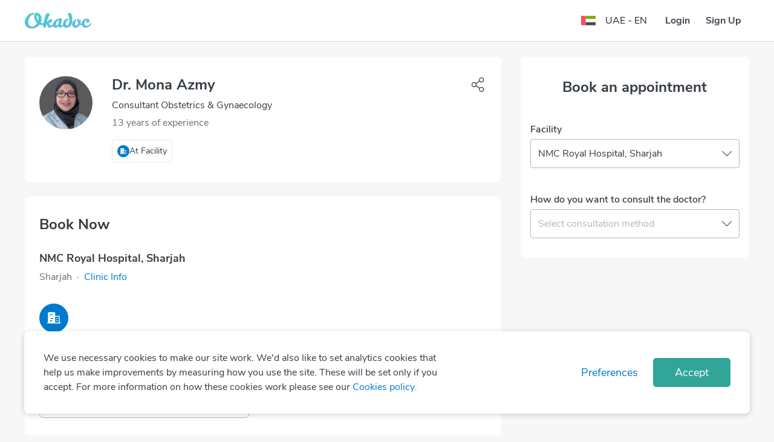

--- FILE ---
content_type: text/html; charset=utf-8
request_url: https://www.okadoc.com/en-ae/doctor/obstetrics-gynaecology/sharjah/mona-azmy-zakriya-hassan
body_size: 32302
content:
<!DOCTYPE html><html dir="ltr"><head><meta charSet="utf-8" class="next-head"/><link rel="icon" href="/static/logo/favicon.ico" type="image/png" sizes="16x16" class="next-head"/><title class="next-head">Dr. Mona Azmy Consultant Obstetrics &amp; Gynaecology in Sharjah | Book an appointment online</title><meta name="description" content="Dr. Mona Azmy is a Consultant Obstetrics &amp; Gynaecology in Sharjah. Book, manage or cancel appointments online" class="next-head"/><meta name="keywords" content="Okadoc" class="next-head"/><link rel="alternate" href="https://www.okadoc.com/en-qa/doctor/obstetrics-gynaecology/sharjah/mona-azmy-zakriya-hassan" hrefLang="en-qa" class="next-head"/><link rel="alternate" href="https://www.okadoc.com/ar-qa/doctor/obstetrics-gynaecology/sharjah/mona-azmy-zakriya-hassan" hrefLang="ar-qa" class="next-head"/><link rel="alternate" href="https://www.okadoc.com/en-kw/doctor/obstetrics-gynaecology/sharjah/mona-azmy-zakriya-hassan" hrefLang="en-kw" class="next-head"/><link rel="alternate" href="https://www.okadoc.com/ar-kw/doctor/obstetrics-gynaecology/sharjah/mona-azmy-zakriya-hassan" hrefLang="ar-kw" class="next-head"/><link rel="alternate" href="https://www.okadoc.com/ar-ae/doctor/obstetrics-gynaecology/sharjah/mona-azmy-zakriya-hassan" hrefLang="ar-ae" class="next-head"/><link rel="alternate" href="https://www.okadoc.com/ar-sa/doctor/obstetrics-gynaecology/sharjah/mona-azmy-zakriya-hassan" hrefLang="ar-sa" class="next-head"/><link rel="alternate" href="https://www.okadoc.com/en-sa/doctor/obstetrics-gynaecology/sharjah/mona-azmy-zakriya-hassan" hrefLang="en-sa" class="next-head"/><link rel="alternate" href="https://www.okadoc.com/id-id/doctor/obstetrics-gynaecology/sharjah/mona-azmy-zakriya-hassan" hrefLang="id-id" class="next-head"/><link rel="alternate" href="https://www.okadoc.com/en-id/doctor/obstetrics-gynaecology/sharjah/mona-azmy-zakriya-hassan" hrefLang="en-id" class="next-head"/><link rel="alternate" href="https://www.okadoc.com/fr-dz/doctor/obstetrics-gynaecology/sharjah/mona-azmy-zakriya-hassan" hrefLang="fr-dz" class="next-head"/><link rel="alternate" href="https://www.okadoc.com/en-eg/doctor/obstetrics-gynaecology/sharjah/mona-azmy-zakriya-hassan" hrefLang="en-eg" class="next-head"/><link rel="alternate" href="https://www.okadoc.com/ar-eg/doctor/obstetrics-gynaecology/sharjah/mona-azmy-zakriya-hassan" hrefLang="ar-eg" class="next-head"/><meta property="og:title" content="Dr. Mona Azmy Consultant Obstetrics &amp; Gynaecology in Sharjah | Book appointment on Okadoc.com" class="next-head"/><meta property="og:description" content="Dr. Mona Azmy is a Consultant Obstetrics &amp; Gynaecology in Sharjah. Book appointments online, view fees, user feedback for Dr. Mona Azmy | Okadoc" class="next-head"/><meta property="og:url" content="https://www.okadoc.com/en-ae/doctor/obstetrics-gynaecology/sharjah/mona-azmy-zakriya-hassan" class="next-head"/><meta property="og:image" content="https://img.okadoc.com/plain/790x180/uploads/facility/cover/10168/NMC_Royal_Hospital,_Sharjah_Cover_1701958488.jpeg" class="next-head"/><link rel="canonical" href="https://www.okadoc.com/en-ae/doctor/obstetrics-gynaecology/sharjah/mona-azmy-zakriya-hassan" class="next-head"/><link rel="preload" href="/nupatient/_next/static/jrSSADUbgixkh6xKYEMVY/pages/doctor-detail.js" as="script"/><link rel="preload" href="/nupatient/_next/static/jrSSADUbgixkh6xKYEMVY/pages/_app.js" as="script"/><link rel="preload" href="/nupatient/_next/static/jrSSADUbgixkh6xKYEMVY/pages/_error.js" as="script"/><link rel="preload" href="/nupatient/_next/static/chunks/82.072f9e9d73b440bee8c9.js" as="script"/><link rel="preload" href="/nupatient/_next/static/runtime/webpack-5804647843b9bdacab02.js" as="script"/><link rel="preload" href="/nupatient/_next/static/chunks/commons~748942c6.f263ecfab1a7791fb975.js" as="script"/><link rel="preload" href="/nupatient/_next/static/chunks/commons~db300d2f.6b244e4195750c9875c7.js" as="script"/><link rel="preload" href="/nupatient/_next/static/chunks/commons~1f20a385.4c3add0e0dbff5c74deb.js" as="script"/><link rel="preload" href="/nupatient/_next/static/chunks/commons~690b702c.9ef03ffa3e61d99bd3bf.js" as="script"/><link rel="preload" href="/nupatient/_next/static/chunks/commons~b58f7129.81285f4fe043844b5b45.js" as="script"/><link rel="preload" href="/nupatient/_next/static/chunks/commons~f68437cc.dbc422719c0ea96349e6.js" as="script"/><link rel="preload" href="/nupatient/_next/static/chunks/commons~fd731fb0.247a801249c79f39f676.js" as="script"/><link rel="preload" href="/nupatient/_next/static/chunks/commons~3f764be9.7a5c6b8e899f1781d5d3.js" as="script"/><link rel="preload" href="/nupatient/_next/static/chunks/commons~f734b0c6.4398d2ecd97f485cf4b7.js" as="script"/><link rel="preload" href="/nupatient/_next/static/chunks/commons~ec8c427e.21356c759eca631da56e.js" as="script"/><link rel="preload" href="/nupatient/_next/static/chunks/commons~cfbf0a2e.c38b9df8d07d20ab6b3c.js" as="script"/><link rel="preload" href="/nupatient/_next/static/chunks/commons~b8f0d581.47f1c28a3883a170ccec.js" as="script"/><link rel="preload" href="/nupatient/_next/static/chunks/commons~4d4f626c.64d59cdd266d7ff5911c.js" as="script"/><link rel="preload" href="/nupatient/_next/static/chunks/commons~21833f8f.6232b3de7ea2714f1b24.js" as="script"/><link rel="preload" href="/nupatient/_next/static/chunks/commons~bdb51c54.842c33367fa54788e4a1.js" as="script"/><link rel="preload" href="/nupatient/_next/static/chunks/libs~690b702c.45432e3ef499e975c720.js" as="script"/><link rel="preload" href="/nupatient/_next/static/runtime/main-43e2987736e6fac51c1b.js" as="script"/><link rel="preload" href="/nupatient/_next/static/chunks/layouts~f734b0c6.4d3d8de85ee797e5bfab.js" as="script"/><link rel="stylesheet" href="/nupatient/_next/static/css/commons~f68437cc.1e7a58ab.chunk.css"/><link rel="stylesheet" href="/nupatient/_next/static/css/commons~fd731fb0.abe598d4.chunk.css"/><link rel="stylesheet" href="/nupatient/_next/static/css/commons~f734b0c6.faea1e39.chunk.css"/><link rel="stylesheet" href="/nupatient/_next/static/css/commons~ec8c427e.9bc88db2.chunk.css"/><link rel="stylesheet" href="/nupatient/_next/static/css/commons~b8f0d581.5cbaf792.chunk.css"/><link rel="stylesheet" href="/nupatient/_next/static/css/commons~21833f8f.6a350a90.chunk.css"/><link rel="stylesheet" href="/nupatient/_next/static/css/commons~bdb51c54.554e422f.chunk.css"/><link rel="stylesheet" href="/nupatient/_next/static/css/static/jrSSADUbgixkh6xKYEMVY/pages/doctor-detail.js.c1aac593.chunk.css"/><link rel="stylesheet" href="/nupatient/_next/static/css/static/jrSSADUbgixkh6xKYEMVY/pages/_error.js.bac9d214.chunk.css"/><style data-styled="gsFUMY dGxtAz gdlQDZ hzvOVV cDIJYz hMipp jfVjkP cZNpCL cXNGYU gcSdiC emcVQW dyFwca hgWMjB hIyufA hxRduG iHzwhY iNUILs jeJOmh gzGQgp hYPqej gWcbdI fBpzrU dZrrst gWYSLd huguru dyYGax bCLYk ftfePR GwtfM jgAeSY hqJrzt gwThtA bvZTxR fROrUh jvkNVv ixbpAz bKgFfr cuFNZY" data-styled-version="4.4.1">
/* sc-component-id: component__Text-sc-10rb7r0-0 */
.cDIJYz.cDIJYz.cDIJYz{font-size:24px;font-weight:700;color:#363D45;margin-bottom:0px;unicode-bidi:unset;}.hMipp.hMipp.hMipp{font-size:18px;font-weight:700;color:#363D45;margin-bottom:0px;unicode-bidi:unset;}
/* sc-component-id: Sidebar__ModalSidebar-sc-17c3qzk-0 */
.hzvOVV .modal-dialog .modal-content{max-width:300px !important;}
/* sc-component-id: styles__HamburgerMenu-sc-105357r-0 */
.dGxtAz.dGxtAz.dGxtAz.sidebar-button > .btn{font-size:24px;}
/* sc-component-id: styles__ArrowBack-sc-105357r-1 */
.gdlQDZ{-webkit-transform:none;-ms-transform:none;transform:none;}
/* sc-component-id: styles__NavbarWrapper-sc-105357r-11 */
.gsFUMY.gsFUMY.gsFUMY{-webkit-transition:.3s all ease;transition:.3s all ease;background-color:#FFFF;border-bottom:1px solid #dadada !important;} .gsFUMY.gsFUMY.gsFUMY .navbar{border-bottom:initial;} .gsFUMY.gsFUMY.gsFUMY .navbar--sticky.navbar{border-bottom:1px solid #ffffff !important;} .gsFUMY.gsFUMY.gsFUMY ~ .hero-section{padding-top:89px;padding-bottom:20px;}
/* sc-component-id: styles__Item-sc-cu9p2z-0 */
.cZNpCL.cZNpCL.cZNpCL{border-radius:8px;} .cZNpCL.cZNpCL.cZNpCL:not(:last-child){margin-right:16px;margin-left:0px;}
/* sc-component-id: styles__Flex-sc-cu9p2z-1 */
.jfVjkP{display:-webkit-box;display:-webkit-flex;display:-ms-flexbox;display:flex;-webkit-align-items:center;-webkit-box-align:center;-ms-flex-align:center;align-items:center;margin-top:8px;}
/* sc-component-id: styles__ItemText-sc-1v6n6eg-1 */
.gcSdiC.gcSdiC.gcSdiC{border-radius:8px;}
/* sc-component-id: styles__ItemSlot-sc-1v6n6eg-2 */
.dyFwca.dyFwca.dyFwca{border-radius:8px;} .dyFwca.dyFwca.dyFwca{margin-top:24px;} @media (min-width:768px){.dyFwca.dyFwca.dyFwca{width:370px;}}
/* sc-component-id: styles__ItemCircle-sc-1v6n6eg-3 */
.emcVQW{margin-top:24px;} .emcVQW:not(:last-child){margin-right:16px;margin-left:0px;}
/* sc-component-id: content-page__FooterContainer-sc-brz0t4-0 */
.iNUILs{border-top:1px solid #ecedee;background-color:#FFF;padding-bottom:104px;padding-top:96px;} @media only screen and (max-width:767px){.iNUILs{padding:56px 0;}}
/* sc-component-id: content-page__FooterWrapper-sc-brz0t4-1 */
.jeJOmh{display:-webkit-box;display:-webkit-flex;display:-ms-flexbox;display:flex;-webkit-flex-flow:row nowrap;-ms-flex-flow:row nowrap;flex-flow:row nowrap;padding-left:15px;padding-right:15px;} @media only screen and (max-width:767px){.jeJOmh{-webkit-flex-flow:column wrap;-ms-flex-flow:column wrap;flex-flow:column wrap;width:100%;}} @media only screen and (min-width:768px) and (max-width:991px){.jeJOmh{margin-left:auto;margin-right:auto;max-width:720px;}} @media only screen and (min-width:992px) and (max-width:1199px){.jeJOmh{margin-left:auto;margin-right:auto;max-width:960px;}} @media only screen and (min-width:1200px){.jeJOmh{margin-left:auto;margin-right:auto;max-width:1230px;}}
/* sc-component-id: content-page__FooterItem-sc-brz0t4-2 */
@media only screen and (max-width:767px){.gzGQgp{width:100% !important;}} @media only screen and (min-width:768px) and (max-width:991px){.gzGQgp{-webkit-flex:0 0 27%;-ms-flex:0 0 27%;flex:0 0 27%;max-width:27%;}} @media only screen and (min-width:992px) and (max-width:1199px){.gzGQgp{-webkit-flex:0 0 23.33333%;-ms-flex:0 0 23.33333%;flex:0 0 23.33333%;max-width:23.33333%;}} @media only screen and (min-width:1200px){.gzGQgp{-webkit-flex:0 0 23.66666%;-ms-flex:0 0 23.66666%;flex:0 0 23.66666%;max-width:23.66666%;}}@media only screen and (max-width:767px){.hYPqej{width:100% !important;margin-top:40px;}} @media only screen and (min-width:768px) and (max-width:991px){.hYPqej{-webkit-flex:0 0 27%;-ms-flex:0 0 27%;flex:0 0 27%;max-width:27%;}} @media only screen and (min-width:992px) and (max-width:1199px){.hYPqej{-webkit-flex:0 0 23.33333%;-ms-flex:0 0 23.33333%;flex:0 0 23.33333%;max-width:23.33333%;}} @media only screen and (min-width:1200px){.hYPqej{-webkit-flex:0 0 23.66666%;-ms-flex:0 0 23.66666%;flex:0 0 23.66666%;max-width:23.66666%;}}@media only screen and (max-width:767px){.gWcbdI{width:100% !important;margin-top:48px;}} @media only screen and (min-width:768px) and (max-width:991px){.gWcbdI{-webkit-flex:0 0 27%;-ms-flex:0 0 27%;flex:0 0 27%;max-width:27%;}} @media only screen and (min-width:992px) and (max-width:1199px){.gWcbdI{-webkit-flex:0 0 23.33333%;-ms-flex:0 0 23.33333%;flex:0 0 23.33333%;max-width:23.33333%;}} @media only screen and (min-width:1200px){.gWcbdI{-webkit-flex:0 0 23.66666%;-ms-flex:0 0 23.66666%;flex:0 0 23.66666%;max-width:23.66666%;}}@media only screen and (max-width:767px){.fBpzrU{width:100% !important;margin-top:48px;}} @media only screen and (min-width:768px) and (max-width:991px){.fBpzrU{-webkit-flex:0 0 19%;-ms-flex:0 0 19%;flex:0 0 19%;max-width:19%;}} @media only screen and (min-width:992px) and (max-width:1199px){.fBpzrU{-webkit-flex:0 0 30%;-ms-flex:0 0 30%;flex:0 0 30%;max-width:30%;}} @media only screen and (min-width:1200px){.fBpzrU{-webkit-flex:0 0 29%;-ms-flex:0 0 29%;flex:0 0 29%;max-width:29%;}}
/* sc-component-id: content-page__FooterItemLogoOkadoc-sc-brz0t4-3 */
.dZrrst{height:32px;width:130px;} @media only screen and (max-width:767px){.dZrrst{height:24px;width:99px;}}
/* sc-component-id: content-page__FooterItemTitle-sc-brz0t4-4 */
.gWYSLd{color:#363D45;font-weight:700;font-size:24px;font-style:normal;} @media only screen and (max-width:767px){.gWYSLd{font-size:18px;}}
/* sc-component-id: content-page__FooterItemLinkContainer-sc-brz0t4-5 */
.huguru{margin-top:32px;} @media only screen and (max-width:767px){.huguru{margin-top:24px;}}
/* sc-component-id: content-page__FooterItemLinkHref-sc-brz0t4-6 */
.dyYGax{color:#007ACC;display:block;font-size:16px;font-style:normal;font-weight:600;} .dyYGax:hover{color:#007ACC;-webkit-text-decoration:underline;text-decoration:underline;} .dyYGax:not(:last-child){margin-bottom:16px;} @media only screen and (max-width:767px){.dyYGax{font-weight:400;}}
/* sc-component-id: content-page__FooterItemSocialContainer-sc-brz0t4-7 */
.bCLYk{display:-webkit-box;display:-webkit-flex;display:-ms-flexbox;display:flex;margin:0 -8px;-webkit-flex-wrap:wrap;-ms-flex-wrap:wrap;flex-wrap:wrap;} @media only screen and (max-width:767px){.bCLYk{-webkit-box-pack:center;-webkit-justify-content:center;-ms-flex-pack:center;justify-content:center;}} @media only screen and (min-width:768px) and (max-width:991px){.bCLYk{-webkit-flex-wrap:wrap;-ms-flex-wrap:wrap;flex-wrap:wrap;margin:-8px;}} @media only screen and (min-width:992px) and (max-width:1199px){.bCLYk{-webkit-flex-wrap:wrap;-ms-flex-wrap:wrap;flex-wrap:wrap;margin:-8px;}}
/* sc-component-id: content-page__FooterItemSocialLinkHref-sc-brz0t4-8 */
.ftfePR{margin:0 8px;} @media only screen and (min-width:768px) and (max-width:991px){.ftfePR{margin:8px;}} @media only screen and (min-width:992px) and (max-width:1199px){.ftfePR{margin:8px;}}
/* sc-component-id: content-page__FooterItemSocialLinkWrapper-sc-brz0t4-9 */
.GwtfM{-webkit-align-items:center;-webkit-box-align:center;-ms-flex-align:center;align-items:center;background-color:#E5F2FA !important;border-radius:50%;display:-webkit-box;display:-webkit-flex;display:-ms-flexbox;display:flex;height:56px;-webkit-box-pack:center;-webkit-justify-content:center;-ms-flex-pack:center;justify-content:center;width:56px;} .GwtfM img{height:24px;width:24px;} @media only screen and (max-width:767px){.GwtfM{height:48px;width:48px;}.GwtfM img{height:20.57px;width:20.57px;}}
/* sc-component-id: content-page__FooterItemISOHref-sc-brz0t4-10 */
.jgAeSY{margin:24px 4px;} @media only screen and (min-width:768px) and (max-width:991px){.jgAeSY{margin:16px 8px;}} @media only screen and (min-width:992px) and (max-width:1199px){.jgAeSY{margin:16px 8px;}}.hqJrzt{margin:24px 4px;pointer-events:none;cursor:default;} @media only screen and (min-width:768px) and (max-width:991px){.hqJrzt{margin:16px 8px;}} @media only screen and (min-width:992px) and (max-width:1199px){.hqJrzt{margin:16px 8px;}}
/* sc-component-id: content-page__FooterItemISOInvisible-sc-brz0t4-11 */
.bvZTxR{-webkit-align-items:center;-webkit-box-align:center;-ms-flex-align:center;align-items:center;border-radius:50%;display:-webkit-box;display:-webkit-flex;display:-ms-flexbox;display:flex;-webkit-box-pack:center;-webkit-justify-content:center;-ms-flex-pack:center;justify-content:center;width:64px;height:64px;} @media only screen and (max-width:767px){.bvZTxR{height:56px;width:56px;}}
/* sc-component-id: content-page__FooterItemISOWrapper-sc-brz0t4-12 */
.gwThtA{-webkit-align-items:center;-webkit-box-align:center;-ms-flex-align:center;align-items:center;border-radius:50%;display:-webkit-box;display:-webkit-flex;display:-ms-flexbox;display:flex;-webkit-box-pack:center;-webkit-justify-content:center;-ms-flex-pack:center;justify-content:center;width:64px;height:64px;} .gwThtA img{height:64px;width:64px;object-fit:contain;} @media only screen and (max-width:767px){.gwThtA{height:56px;width:56px;}.gwThtA img{height:56px;width:56px;object-fit:contain;}}
/* sc-component-id: content-page__CopyrightContainer-sc-brz0t4-13 */
.fROrUh{background-color:#FFF;border-top:1px solid #ecedee;padding:40px 0;} @media only screen and (max-width:767px){.fROrUh{padding:32px 0;}}
/* sc-component-id: content-page__CopyrightWrapper-sc-brz0t4-14 */
.jvkNVv{display:-webkit-box;display:-webkit-flex;display:-ms-flexbox;display:flex;-webkit-flex-flow:row nowrap;-ms-flex-flow:row nowrap;flex-flow:row nowrap;padding-left:15px;padding-right:15px;} @media only screen and (max-width:767px){.jvkNVv{-webkit-flex-flow:column wrap;-ms-flex-flow:column wrap;flex-flow:column wrap;width:100%;}} @media only screen and (min-width:768px) and (max-width:991px){.jvkNVv{margin-left:auto;margin-right:auto;max-width:720px;}} @media only screen and (min-width:992px) and (max-width:1199px){.jvkNVv{margin-left:auto;margin-right:auto;max-width:960px;}} @media only screen and (min-width:1200px){.jvkNVv{margin-left:auto;margin-right:auto;max-width:1230px;}}
/* sc-component-id: content-page__CopyrightItem-sc-brz0t4-15 */
.ixbpAz{display:-webkit-box;display:-webkit-flex;display:-ms-flexbox;display:flex;-webkit-box-pack:start;-webkit-justify-content:flex-start;-ms-flex-pack:start;justify-content:flex-start;} .ixbpAz div{display:-webkit-box;display:-webkit-flex;display:-ms-flexbox;display:flex;margin:0 -24px;} @media only screen and (max-width:767px){.ixbpAz div{-webkit-flex-flow:column wrap;-ms-flex-flow:column wrap;flex-flow:column wrap;}} .ixbpAz small{color:#363D45;font-style:normal;font-weight:400;font-size:16px;} @media only screen and (max-width:767px){.ixbpAz{-webkit-box-pack:center;-webkit-justify-content:center;-ms-flex-pack:center;justify-content:center;-webkit-order:1;-ms-flex-order:1;order:1;margin-top:32px;text-align:center;}} @media only screen and (max-width:767px){.ixbpAz{width:100%;}} @media only screen and (min-width:768px){.ixbpAz{-webkit-flex:0 0 50%;-ms-flex:0 0 50%;flex:0 0 50%;max-width:50%;}}.bKgFfr{display:-webkit-box;display:-webkit-flex;display:-ms-flexbox;display:flex;-webkit-box-pack:end;-webkit-justify-content:flex-end;-ms-flex-pack:end;justify-content:flex-end;} .bKgFfr div{display:-webkit-box;display:-webkit-flex;display:-ms-flexbox;display:flex;margin:0 -24px;} @media only screen and (max-width:767px){.bKgFfr div{-webkit-flex-flow:column wrap;-ms-flex-flow:column wrap;flex-flow:column wrap;}} .bKgFfr p{margin:0 24px !important;} .bKgFfr p small{color:#007ACC;cursor:pointer;font-style:normal;font-weight:600;font-size:16px;} .bKgFfr p small:hover{-webkit-text-decoration:underline;text-decoration:underline;} @media only screen and (max-width:767px){.bKgFfr p:not(:last-child){margin:0 24px 24px !important;}} @media only screen and (max-width:767px){.bKgFfr{-webkit-order:0;-ms-flex-order:0;order:0;-webkit-box-pack:start;-webkit-justify-content:flex-start;-ms-flex-pack:start;justify-content:flex-start;}} @media only screen and (max-width:767px){.bKgFfr{width:100%;}} @media only screen and (min-width:768px){.bKgFfr{-webkit-flex:0 0 50%;-ms-flex:0 0 50%;flex:0 0 50%;max-width:50%;}}
/* sc-component-id: styles__ModalWrapper-sc-ft2ryj-2 */
@media (max-width:767px){.cuFNZY.cuFNZY.cuFNZY{padding-left:0px !important;display:-webkit-box;display:-webkit-flex;display:-ms-flexbox;display:flex;-webkit-flex-direction:column;-ms-flex-direction:column;flex-direction:column;-webkit-box-flex:1;-webkit-flex-grow:1;-ms-flex-positive:1;flex-grow:1;}.cuFNZY.cuFNZY.cuFNZY .modal-dialog{-webkit-flex-direction:initial;-ms-flex-direction:initial;flex-direction:initial;margin:0;display:-webkit-box;display:-webkit-flex;display:-ms-flexbox;display:flex;width:100%;height:100%;-webkit-box-flex:1;-webkit-flex-grow:1;-ms-flex-positive:1;flex-grow:1;border-radius:0;-webkit-align-items:normal;-webkit-box-align:normal;-ms-flex-align:normal;align-items:normal;-webkit-transform:translate(0,100%);-ms-transform:translate(0,100%);transform:translate(0,100%);}.cuFNZY.cuFNZY.cuFNZY .modal-dialog .modal-content{border-radius:0px;}} @media (min-width:768px){.cuFNZY.cuFNZY.cuFNZY{-webkit-flex-direction:column;-ms-flex-direction:column;flex-direction:column;}.cuFNZY.cuFNZY.cuFNZY .modal-dialog{max-width:468px;}.cuFNZY.cuFNZY.cuFNZY .modal-content{border-radius:12px;}}
/* sc-component-id: styles__ModalWrap-sc-1p5jts3-0 */
@media (max-width:767px){.hxRduG.hxRduG.hxRduG{display:-webkit-box !important;display:-webkit-flex !important;display:-ms-flexbox !important;display:flex !important;-webkit-flex-direction:column;-ms-flex-direction:column;flex-direction:column;-webkit-box-flex:1;-webkit-flex-grow:1;-ms-flex-positive:1;flex-grow:1;padding-left:0px !important;}.hxRduG.hxRduG.hxRduG .modal-dialog{-webkit-flex-direction:initial;-ms-flex-direction:initial;flex-direction:initial;margin:0;display:-webkit-box;display:-webkit-flex;display:-ms-flexbox;display:flex;width:100%;-webkit-box-flex:1;-webkit-flex-grow:1;-ms-flex-positive:1;flex-grow:1;border-radius:0;-webkit-align-items:flex-end;-webkit-box-align:flex-end;-ms-flex-align:flex-end;align-items:flex-end;}.hxRduG.hxRduG.hxRduG .modal-content{max-height:50% !important;border-radius:20px !important;}} @media (min-width:768px){.hxRduG.hxRduG.hxRduG{-webkit-flex-direction:column;-ms-flex-direction:column;flex-direction:column;}.hxRduG.hxRduG.hxRduG .modal-content{border-radius:12px !important;}.hxRduG.hxRduG.hxRduG .modal-dialog{max-width:480px;}} @media (max-width:576px){.hxRduG.hxRduG.hxRduG.fade .modal-dialog{-webkit-transition:all .3s linear;transition:all .3s linear;-webkit-transform:translate(0,100%) !important;-ms-transform:translate(0,100%) !important;transform:translate(0,100%) !important;}.hxRduG.hxRduG.hxRduG.fade.in .modal-dialog{-webkit-transition:all .3s linear;transition:all .3s linear;-webkit-transform:translate(0,0%) !important;-ms-transform:translate(0,0%) !important;transform:translate(0,0%) !important;}}
/* sc-component-id: styles__Transition-sc-1p5jts3-12 */
.iHzwhY.copy-url-enter{opacity:0;} .iHzwhY.copy-url-enter-active{opacity:1;-webkit-transition:opacity .3s linear;transition:opacity .3s linear;} .iHzwhY.copy-url-exit{opacity:1;} .iHzwhY.copy-url-exit-active{opacity:0;-webkit-transition:opacity .3s linear;transition:opacity .3s linear;}
/* sc-component-id: styles__Collapse-sc-19r6fsz-0 */
.hgWMjB .collapse-section-enter{opacity:0.01;-webkit-transform:translateY(-10%);-ms-transform:translateY(-10%);transform:translateY(-10%);} .hgWMjB .collapse-section-enter-active{opacity:1;-webkit-transform:translateY(0);-ms-transform:translateY(0);transform:translateY(0);-webkit-transition:300ms ease-in;transition:300ms ease-in;} .hgWMjB .collapse-section-exit{opacity:1;-webkit-transform:translateY(0);-ms-transform:translateY(0);transform:translateY(0);} .hgWMjB .collapse-section-exit-active{opacity:0.01;-webkit-transform:translateY(-10%);-ms-transform:translateY(-10%);transform:translateY(-10%);-webkit-transition:200ms ease-in;transition:200ms ease-in;}</style><meta charSet="utf-8"/><meta name="viewport" content="width=device-width, initial-scale=1 maximum-scale=1"/><script type="application/ld+json">{
            "@context" : "http://schema.org",
            "@type" : "Organization",
            "name" : "Okadoc",
            "url" : "https://www.okadoc.com/",
            "logo": "https://www.okadoc.com/static/images/logo.png",
            "image": "https://www.okadoc.com/static/images/logo.png",
            "sameAs" : [
                "https://twitter.com/okadoc_uae",
                "https://instagram.com/okadoc_uae",
                "https://www.youtube.com/channel/UCrZjO8F2Yzg3lG0x2emLRLg"
            ],
            "potentialAction": {
                "@type": "SearchAction",
                "target": "https://www.okadoc.com/en-ae/search/result?q={search_term_string}",
                "query-input": "required name=search_term_string"
            }
        }</script><meta name="mobile-web-app-capable" content="yes"/><meta name="apple-mobile-web-app-capable" content="yes"/><meta name="application-name" content="Okadoc"/><meta name="apple-mobile-web-app-title" content="Okadoc"/><meta property="og:site_name" content="Okadoc"/><meta http-equiv="X-UA-Compatible" content="IE=edge,chrome=1"/><script>
                                var data = [{"gender":"Without Profile","visitorLoginState":"Without Profile","countryRegion":"AE|THE MIDDLE EAST","countryCode":"AE","languageCode":"EN","platform":"Desktop"}];
                                var __okaSessionId=function(){var n=(new Date).getTime();if(typeof performance!=="undefined"&&typeof performance.now==="function"){n+=performance.now()}var e="xxxxxxxx-xxxx-4xxx-yxxx-xxxxxxxxxxxx".replace(/[xy]/g,function(e){var x=(n+Math.random()*16)%16|0;n=Math.floor(n/16);return(e==="x"?x:x&3|8).toString(16)});return e+".5u64-"+(new Date).getTime()+"t4mp4n"};var __createOkaSessionId=function(){var e=sessionStorage.getItem("__ok_sessionID");if(e){return e}var x=__okaSessionId();sessionStorage.setItem("__ok_sessionID",x);return x};
                                data[0].sessionID = __createOkaSessionId();
                                <!-- Google Tag Manager -->
                                    (function(w,d,s,l,i,o){w[l]=w[l]||[];for(var da=0;da<o.length;da++){w[l].push(o[da]);}w[l].push({'gtm.start':
                                    new Date().getTime(),event:'gtm.js'});var f=d.getElementsByTagName(s)[0],
                                j =d.createElement(s),dl=l!='dataLayer'?'&l='+l:'';j.async=true;j.src=
                                    'https://www.googletagmanager.com/gtm.js?id='+i+dl;f.parentNode.insertBefore(j,f);
                                    })(window,document,'script','dataLayer','GTM-PL3B4PN', data);
                                    <!-- End Google Tag Manager -->
                                </script><script>
                        (function () {
                            window.onpageshow = function(event) {
                                if (event.persisted) {
                                    window.location.reload();
                                }
                            };
                        })();</script><script>
                            (function(w){
                                if (!w.fbq) {
                                    w.fbq = function(a){ };
                                }
                            })(window);
                            </script><meta name="facebook-domain-verification" content="x26da613khadewrukz1vact0wdyix9"/><script src="https://cdn.onesignal.com/sdks/OneSignalSDK.js" async=""></script><script src="https://maps.googleapis.com/maps/api/js?v=3&amp;libraries=places,geometry&amp;key=AIzaSyB5sCGOXX1eX3o-HfAjY553zOCQsodDL1g"></script></head><body class="responsive "><div id="__next"><section class="styles__NavbarWrapper-sc-105357r-11 gsFUMY nav-search" id="navSearchId"><nav class="navbar"><div class="container"><div class="row flex-nowrap align-items-center justify-content-between"><div class="styles__HamburgerMenu-sc-105357r-0 dGxtAz sidebar-button col-2"><div class="btn btn-link px-0"><div class="d-flex flex-shrink-0"><img class="img-responsive styles__ArrowBack-sc-105357r-1 gdlQDZ img-fluid" width="24px" src="https://img.okadoc.com/photos/block_images/img/icon/od-arrow-left-v2.svg"/></div></div></div><div class=" col-8 col-md-auto navbar-logo align-items-center justify-content-center justify-content-md-start"><a href="/en-ae"><img alt="logo" src="/nupatient/_next/static/src/desktop/assets/images/logo-gradientd3e71557aa5759cf38f1f4973839bfca.svg" class="navbar-logo__img"/></a></div><div class="col-2 col-md-4 d-flex align-items-center justify-content-end"><div class="row"><div class=" col-12"><style data-emotion-css="o02lad-SkeletonTheme">.css-o02lad-SkeletonTheme .react-loading-skeleton{background-color:#E5EEF6;background-image:linear-gradient( 90deg,#E5EEF6,#eff6fc,#E5EEF6 );}</style><div class="css-o02lad-SkeletonTheme"><span><style data-emotion-css="1q79kkk-skeletonStyles-Skeleton animation-bzdot9">.css-1q79kkk-skeletonStyles-Skeleton{background-color:#eee;background-image:linear-gradient( 90deg,#eee,#f5f5f5,#eee );background-size:200px 100%;background-repeat:no-repeat;border-radius:4px;display:inline-block;line-height:1;width:100%;-webkit-animation:animation-bzdot9 1.2s ease-in-out infinite;animation:animation-bzdot9 1.2s ease-in-out infinite;}@-webkit-keyframes animation-bzdot9{0%{background-position:-200px 0;}100%{background-position:calc(200px + 100%) 0;}}@keyframes animation-bzdot9{0%{background-position:-200px 0;}100%{background-position:calc(200px + 100%) 0;}}</style><span class="react-loading-skeleton css-1q79kkk-skeletonStyles-Skeleton" style="height:34px">‌</span></span></div></div></div></div></div></div></nav></section><div class="doctor-profile-page profile-content"><div class="container mt-md-4"><div class="row" id="js-wrapper-scroll"><div class="col-lg-8 col-12 "><div class="card main-profile-card profile-content__section" id="js-main-profile"><div class="card-body px-3 px-md-4 py-4 py-md-32px"><div class="main-profile-card__info" id="js-main-profile-info"><div class="row"><div class="col-12 col-md-9"><div class="d-flex"><div class="img-thumbnail img-thumbnail--profile"><img src="https://img.okadoc.com/plain/200x200/photos/practitioner/photo/120955/okadoc-doctor-mona-azmy-zakriya-hassan-20231219112019.jpeg" class="img-thumbnail__image" alt="Dr. Mona Azmy Profile Photo"/></div><div class="profile-info-main ml-3 ml-md-32px text-left"><div class="mb-2"><h1 class="component__Text-sc-10rb7r0-0 cDIJYz align-middle">Dr. Mona Azmy</h1></div><p class="text-section">Consultant Obstetrics &amp; Gynaecology</p><p class="text-section text-gray-subtext">13 years of experience</p><div class="styles__Flex-sc-cu9p2z-1 jfVjkP"><span><style data-emotion-css="1q79kkk-skeletonStyles-Skeleton animation-bzdot9">.css-1q79kkk-skeletonStyles-Skeleton{background-color:#eee;background-image:linear-gradient( 90deg,#eee,#f5f5f5,#eee );background-size:200px 100%;background-repeat:no-repeat;border-radius:4px;display:inline-block;line-height:1;width:100%;-webkit-animation:animation-bzdot9 1.2s ease-in-out infinite;animation:animation-bzdot9 1.2s ease-in-out infinite;}@-webkit-keyframes animation-bzdot9{0%{background-position:-200px 0;}100%{background-position:calc(200px + 100%) 0;}}@keyframes animation-bzdot9{0%{background-position:-200px 0;}100%{background-position:calc(200px + 100%) 0;}}</style><span class="react-loading-skeleton styles__Item-sc-cu9p2z-0 cZNpCL css-1q79kkk-skeletonStyles-Skeleton" style="width:100px;height:36px">‌</span><style data-emotion-css="1q79kkk-skeletonStyles-Skeleton animation-bzdot9">.css-1q79kkk-skeletonStyles-Skeleton{background-color:#eee;background-image:linear-gradient( 90deg,#eee,#f5f5f5,#eee );background-size:200px 100%;background-repeat:no-repeat;border-radius:4px;display:inline-block;line-height:1;width:100%;-webkit-animation:animation-bzdot9 1.2s ease-in-out infinite;animation:animation-bzdot9 1.2s ease-in-out infinite;}@-webkit-keyframes animation-bzdot9{0%{background-position:-200px 0;}100%{background-position:calc(200px + 100%) 0;}}@keyframes animation-bzdot9{0%{background-position:-200px 0;}100%{background-position:calc(200px + 100%) 0;}}</style><span class="react-loading-skeleton styles__Item-sc-cu9p2z-0 cZNpCL css-1q79kkk-skeletonStyles-Skeleton" style="width:100px;height:36px">‌</span></span></div></div></div></div><div class="col-3 text-right d-none d-md-block"><div class="pointer"><img src="https://img.okadoc.com/photos/block_images/img/icon/od-share-outline.svg" class="img-fluid" alt="share" width="28px"/></div></div></div></div></div></div><div><div class="card no-border profile-card profile-content__section" dir="ltr"><div class="card-body px-3 px-md-4 py-4 py-md-32px"><h2 class="component__Text-sc-10rb7r0-0 cDIJYz mb-4 mb-md-32px text-capitalize text-gray-body">Book Now</h2><div class="row profile-card__clinic-list"><div class="styles__Container-sc-1v6n6eg-4 cXNGYU col-12 profile-card__clinic-item"><div><span><style data-emotion-css="1q79kkk-skeletonStyles-Skeleton animation-bzdot9">.css-1q79kkk-skeletonStyles-Skeleton{background-color:#eee;background-image:linear-gradient( 90deg,#eee,#f5f5f5,#eee );background-size:200px 100%;background-repeat:no-repeat;border-radius:4px;display:inline-block;line-height:1;width:100%;-webkit-animation:animation-bzdot9 1.2s ease-in-out infinite;animation:animation-bzdot9 1.2s ease-in-out infinite;}@-webkit-keyframes animation-bzdot9{0%{background-position:-200px 0;}100%{background-position:calc(200px + 100%) 0;}}@keyframes animation-bzdot9{0%{background-position:-200px 0;}100%{background-position:calc(200px + 100%) 0;}}</style><span class="react-loading-skeleton styles__Item-sc-1v6n6eg-0 styles__ItemText-sc-1v6n6eg-1 gcSdiC css-1q79kkk-skeletonStyles-Skeleton" style="width:300px;height:26px">‌</span></span></div><div><span><style data-emotion-css="1q79kkk-skeletonStyles-Skeleton animation-bzdot9">.css-1q79kkk-skeletonStyles-Skeleton{background-color:#eee;background-image:linear-gradient( 90deg,#eee,#f5f5f5,#eee );background-size:200px 100%;background-repeat:no-repeat;border-radius:4px;display:inline-block;line-height:1;width:100%;-webkit-animation:animation-bzdot9 1.2s ease-in-out infinite;animation:animation-bzdot9 1.2s ease-in-out infinite;}@-webkit-keyframes animation-bzdot9{0%{background-position:-200px 0;}100%{background-position:calc(200px + 100%) 0;}}@keyframes animation-bzdot9{0%{background-position:-200px 0;}100%{background-position:calc(200px + 100%) 0;}}</style><span class="react-loading-skeleton styles__Item-sc-1v6n6eg-0 styles__ItemText-sc-1v6n6eg-1 gcSdiC css-1q79kkk-skeletonStyles-Skeleton" style="width:200px;height:26px">‌</span></span></div><div><span><style data-emotion-css="1q79kkk-skeletonStyles-Skeleton animation-bzdot9">.css-1q79kkk-skeletonStyles-Skeleton{background-color:#eee;background-image:linear-gradient( 90deg,#eee,#f5f5f5,#eee );background-size:200px 100%;background-repeat:no-repeat;border-radius:4px;display:inline-block;line-height:1;width:100%;-webkit-animation:animation-bzdot9 1.2s ease-in-out infinite;animation:animation-bzdot9 1.2s ease-in-out infinite;}@-webkit-keyframes animation-bzdot9{0%{background-position:-200px 0;}100%{background-position:calc(200px + 100%) 0;}}@keyframes animation-bzdot9{0%{background-position:-200px 0;}100%{background-position:calc(200px + 100%) 0;}}</style><span class="react-loading-skeleton styles__ItemCircle-sc-1v6n6eg-3 emcVQW css-1q79kkk-skeletonStyles-Skeleton" style="width:48px;height:48px;border-radius:50%">‌</span><style data-emotion-css="1q79kkk-skeletonStyles-Skeleton animation-bzdot9">.css-1q79kkk-skeletonStyles-Skeleton{background-color:#eee;background-image:linear-gradient( 90deg,#eee,#f5f5f5,#eee );background-size:200px 100%;background-repeat:no-repeat;border-radius:4px;display:inline-block;line-height:1;width:100%;-webkit-animation:animation-bzdot9 1.2s ease-in-out infinite;animation:animation-bzdot9 1.2s ease-in-out infinite;}@-webkit-keyframes animation-bzdot9{0%{background-position:-200px 0;}100%{background-position:calc(200px + 100%) 0;}}@keyframes animation-bzdot9{0%{background-position:-200px 0;}100%{background-position:calc(200px + 100%) 0;}}</style><span class="react-loading-skeleton styles__ItemCircle-sc-1v6n6eg-3 emcVQW css-1q79kkk-skeletonStyles-Skeleton" style="width:48px;height:48px;border-radius:50%">‌</span><style data-emotion-css="1q79kkk-skeletonStyles-Skeleton animation-bzdot9">.css-1q79kkk-skeletonStyles-Skeleton{background-color:#eee;background-image:linear-gradient( 90deg,#eee,#f5f5f5,#eee );background-size:200px 100%;background-repeat:no-repeat;border-radius:4px;display:inline-block;line-height:1;width:100%;-webkit-animation:animation-bzdot9 1.2s ease-in-out infinite;animation:animation-bzdot9 1.2s ease-in-out infinite;}@-webkit-keyframes animation-bzdot9{0%{background-position:-200px 0;}100%{background-position:calc(200px + 100%) 0;}}@keyframes animation-bzdot9{0%{background-position:-200px 0;}100%{background-position:calc(200px + 100%) 0;}}</style><span class="react-loading-skeleton styles__ItemCircle-sc-1v6n6eg-3 emcVQW css-1q79kkk-skeletonStyles-Skeleton" style="width:48px;height:48px;border-radius:50%">‌</span></span></div><span><style data-emotion-css="1q79kkk-skeletonStyles-Skeleton animation-bzdot9">.css-1q79kkk-skeletonStyles-Skeleton{background-color:#eee;background-image:linear-gradient( 90deg,#eee,#f5f5f5,#eee );background-size:200px 100%;background-repeat:no-repeat;border-radius:4px;display:inline-block;line-height:1;width:100%;-webkit-animation:animation-bzdot9 1.2s ease-in-out infinite;animation:animation-bzdot9 1.2s ease-in-out infinite;}@-webkit-keyframes animation-bzdot9{0%{background-position:-200px 0;}100%{background-position:calc(200px + 100%) 0;}}@keyframes animation-bzdot9{0%{background-position:-200px 0;}100%{background-position:calc(200px + 100%) 0;}}</style><span class="react-loading-skeleton styles__Item-sc-1v6n6eg-0 styles__ItemSlot-sc-1v6n6eg-2 dyFwca css-1q79kkk-skeletonStyles-Skeleton" style="height:80px">‌</span></span></div></div></div></div></div><div id="js-profile-section"><section class="card profile-detail-card profile-content__section"><div class="card-header pb-4 pb-md-32px"><h2 class="component__Text-sc-10rb7r0-0 cDIJYz m-0">Profile</h2></div><div class="card-body pt-0"><div class="row profile-card__clinic-list"><div class="col-12 profile-card__clinic-item" id="about-section"><h3 class="component__Text-sc-10rb7r0-0 hMipp mb-3">About</h3><div class="profile-card__about"><div></div><span class="link-blue">Read more</span></div></div><div class="col-12 profile-card__clinic-item single-collapse "><div class="d-flex align-items-center pointer justify-content-between single-collapse__button" id="symptoms-section"><h3 class="component__Text-sc-10rb7r0-0 hMipp m-0">Expertise</h3><img src="https://img.okadoc.com/photos/block_images/img/icon/od-collapse-arrow.svg" class="img-fluid collapse-arrow profile-collapse-icon" alt="expand profile doctor subsection"/></div><div class="styles__Collapse-sc-19r6fsz-0 hgWMjB"></div></div><div class="col-12 profile-card__clinic-item single-collapse "><div class="d-flex align-items-center pointer justify-content-between single-collapse__button" id="language-section"><h3 class="component__Text-sc-10rb7r0-0 hMipp m-0">Languages</h3><img src="https://img.okadoc.com/photos/block_images/img/icon/od-collapse-arrow.svg" class="img-fluid collapse-arrow profile-collapse-icon" alt="expand profile doctor subsection"/></div><div class="styles__Collapse-sc-19r6fsz-0 hgWMjB"></div></div><div class="col-12 profile-card__clinic-item single-collapse "><div class="d-flex align-items-center pointer justify-content-between single-collapse__button" id="education-section"><h3 class="component__Text-sc-10rb7r0-0 hMipp m-0">Education</h3><img src="https://img.okadoc.com/photos/block_images/img/icon/od-collapse-arrow.svg" class="img-fluid collapse-arrow profile-collapse-icon" alt="expand profile doctor subsection"/></div><div class="styles__Collapse-sc-19r6fsz-0 hgWMjB"></div></div></div></div></section></div><section class="card profile-detail-card profile-content__section" id="clinic-loc-section"><div class="card-header pb-4 pb-md-32px"><h2 class="component__Text-sc-10rb7r0-0 cDIJYz mb-0">Clinic Info</h2></div><div class="card-body pt-0"><div class="row profile-card__clinic-list"><div class="col-12 profile-card__clinic-item"><div class="profile-detail-location"><div class="profile-detail-location__map d-none d-md-block"><div class="row skeleton"><div class="col-12"><div class="loading-container"><div class="square square--full"></div><div class="loading-indicator"></div></div></div></div></div><div class="profile-detail-location__info flex-fill ml-0 ml-md-32px"><div class="row skeleton"><div class="col-12"><div class="loading-container"><div class="stick"></div><div class="loading-indicator"></div></div></div><div class="col-8 my-4"><div class="loading-container"><div class="stick"></div><div class="loading-indicator"></div></div></div><div class="col-6"><div class="loading-container"><div class="stick"></div><div class="loading-indicator"></div></div></div></div></div></div></div></div></div></section></div><div class="sticky-outer-wrapper col-lg-4 col-12 pb-4 d-none d-lg-block"><div class="sticky-inner-wrapper" style="position:relative;top:0px"><div class="styles__WidgetWrap-sc-1ygkzoo-11 hIyufA"><div class="vertical-column__item d-none d-lg-block skeleton"><div class="card no-border bg-light-yellow loading-container"><div class="square square--lg"></div><div class="loading-indicator"></div></div><div class="card no-border bg-light-yellow loading-container"><div class="square square--lg"></div><div class="loading-indicator"></div></div><div class="card no-border bg-light-yellow loading-container"><div class="square square--lg"></div><div class="loading-indicator"></div></div><div class="card no-border bg-light-yellow loading-container"><div class="square square--lg"></div><div class="loading-indicator"></div></div><div class="card no-border bg-light-yellow loading-container"><div class="square square--lg"></div><div class="loading-indicator"></div></div><div class="card no-border bg-light-yellow loading-container"><div class="square square--lg"></div><div class="loading-indicator"></div></div><div class="card no-border bg-light-yellow loading-container"><div class="square square--lg"></div><div class="loading-indicator"></div></div><div class="card no-border bg-light-yellow loading-container"><div class="square square--lg"></div><div class="loading-indicator"></div></div></div></div></div></div></div></div></div><div class="d-md-none "><div class="card card--sticky-booking " id="js-sticky-booking"><div class="card-body p-3"><div class="d-flex flex-nowrap align-items-center"><div class="img-thumbnail-badge"><div class="img-thumbnail img-thumbnail--small"><img alt="doctor photo" src="https://img.okadoc.com/plain/200x200/photos/practitioner/photo/120955/okadoc-doctor-mona-azmy-zakriya-hassan-20231219112019.jpeg" class="img-thumbnail__image"/></div></div><div class="flex-grow-1 px-3 min-width-0"><p class="mb-1 text-truncate"><span class="text-section">Dr. Mona Azmy</span></p><p class="m-0 text-truncate"><span class="text-14">NMC Royal Hospital, Sharjah</span></p></div><div class="btn btn-gray btn-gray--border py-12px px-35px d-flex align-items-center flex-shrink-0"><span class="text-blue text-18">Call</span></div></div></div></div></div><div class="content-page__FooterContainer-sc-brz0t4-0 iNUILs"><div class="content-page__FooterWrapper-sc-brz0t4-1 jeJOmh"><div id="logo" class="content-page__FooterItem-sc-brz0t4-2 gzGQgp"><img src="/nupatient/_next/static/src/desktop/assets/images/logo-gradientd3e71557aa5759cf38f1f4973839bfca.svg" alt="footer-logo" class="content-page__FooterItemLogoOkadoc-sc-brz0t4-3 dZrrst"/></div><div id="about" class="content-page__FooterItem-sc-brz0t4-2 hYPqej"><div class="content-page__FooterItemTitle-sc-brz0t4-4 gWYSLd">About Okadoc</div><div class="content-page__FooterItemLinkContainer-sc-brz0t4-5 huguru"><a href="https://www.okadoc.com/en-ae/about-okadoc" class="content-page__FooterItemLinkHref-sc-brz0t4-6 dyYGax">About</a><a href="https://www.okadoc.com/en-ae/pro" class="content-page__FooterItemLinkHref-sc-brz0t4-6 dyYGax">Okadoc for Doctors</a><a href="https://www.okadoc.com/en-ae/press" class="content-page__FooterItemLinkHref-sc-brz0t4-6 dyYGax">Press</a><a href="https://www.okadoc.com/en-ae/blog" class="content-page__FooterItemLinkHref-sc-brz0t4-6 dyYGax">Blog</a></div></div><div id="help" class="content-page__FooterItem-sc-brz0t4-2 gWcbdI"><div class="content-page__FooterItemTitle-sc-brz0t4-4 gWYSLd">Help</div><div class="content-page__FooterItemLinkContainer-sc-brz0t4-5 huguru"><a href="https://www.okadoc.com/en-ae/contact-us" class="content-page__FooterItemLinkHref-sc-brz0t4-6 dyYGax">Contact</a></div></div><div id="social-media" class="content-page__FooterItem-sc-brz0t4-2 fBpzrU"><div class="content-page__FooterItemSocialContainer-sc-brz0t4-7 bCLYk"><a href="https://www.facebook.com/Okadoc/" target="_blank" rel="noopener noreferrer" class="content-page__FooterItemSocialLinkHref-sc-brz0t4-8 ftfePR"><div class="content-page__FooterItemSocialLinkWrapper-sc-brz0t4-9 GwtfM"><img src="https://img.okadoc.com/photos/block_images/img/icon/od-facebook.svg" alt="icon-facebook"/></div></a><a href="https://twitter.com/okadoc_uae" target="_blank" rel="noopener noreferrer" class="content-page__FooterItemSocialLinkHref-sc-brz0t4-8 ftfePR"><div class="content-page__FooterItemSocialLinkWrapper-sc-brz0t4-9 GwtfM"><img src="https://img.okadoc.com/photos/block_images/img/icon/od-twitter.svg" alt="icon-twitter"/></div></a><a href="https://www.instagram.com/okadoc_uae/" target="_blank" rel="noopener noreferrer" class="content-page__FooterItemSocialLinkHref-sc-brz0t4-8 ftfePR"><div class="content-page__FooterItemSocialLinkWrapper-sc-brz0t4-9 GwtfM"><img src="https://img.okadoc.com/photos/block_images/img/icon/od-instagram-white.svg" alt="icon-instagram"/></div></a><a href="https://www.linkedin.com/company/okadoc/" target="_blank" rel="noopener noreferrer" class="content-page__FooterItemSocialLinkHref-sc-brz0t4-8 ftfePR"><div class="content-page__FooterItemSocialLinkWrapper-sc-brz0t4-9 GwtfM"><img src="https://img.okadoc.com/photos/block_images/img/icon/od-linkedin-blue.svg" alt="icon-linkedin"/></div></a><a href="https://www.youtube.com/channel/UCrZjO8F2Yzg3lG0x2emLRLg" target="_blank" rel="noopener noreferrer" class="content-page__FooterItemSocialLinkHref-sc-brz0t4-8 ftfePR"><div class="content-page__FooterItemSocialLinkWrapper-sc-brz0t4-9 GwtfM"><img src="https://img.okadoc.com/photos/block_images/img/icon/od-youtube.svg" alt="icon-youtube"/></div></a><a class="content-page__FooterItemISOHref-sc-brz0t4-10 jgAeSY d-none d-md-flex" href="https://img.okadoc.com/photos/block_images/img/certificates/ISO_IEC_27001_2022.pdf" target="_blank"><div class="content-page__FooterItemISOWrapper-sc-brz0t4-12 gwThtA"><img src="https://img.okadoc.com/photos/block_images/img/iso27001/iso-ias.png" alt="iso-ISO 27001"/></div></a><a class="content-page__FooterItemISOHref-sc-brz0t4-10 hqJrzt d-none d-md-flex" target="_blank"><div class="content-page__FooterItemISOWrapper-sc-brz0t4-12 gwThtA"><img src="https://img.okadoc.com/photos/block_images/img/iso27001/iso-soc2.png" alt="iso-SOC 2"/></div></a><a class="content-page__FooterItemISOHref-sc-brz0t4-10 jgAeSY d-none d-md-flex" href="https://img.okadoc.com/photos/block_images/img/certificates/HIPAA-_OKADOC_TECHNOLOGIES_FZ-LLC-2025.pdf" target="_blank"><div class="content-page__FooterItemISOWrapper-sc-brz0t4-12 gwThtA"><img src="https://img.okadoc.com/photos/block_images/img/certificates/logo-hipaa-compliant-circle3.png" alt="iso-HIPAA Compliant"/></div></a></div><div class="content-page__FooterItemSocialContainer-sc-brz0t4-7 bCLYk"><a class="content-page__FooterItemISOHref-sc-brz0t4-10 jgAeSY d-md-none d-flex" href="https://img.okadoc.com/photos/block_images/img/certificates/ISO_IEC_27001_2022.pdf" target="_blank"><div class="content-page__FooterItemISOWrapper-sc-brz0t4-12 gwThtA"><img src="https://img.okadoc.com/photos/block_images/img/iso27001/iso-ias.png" alt="iso-ISO 27001"/></div></a><a class="content-page__FooterItemISOHref-sc-brz0t4-10 hqJrzt d-md-none d-flex" target="_blank"><div class="content-page__FooterItemISOWrapper-sc-brz0t4-12 gwThtA"><img src="https://img.okadoc.com/photos/block_images/img/iso27001/iso-soc2.png" alt="iso-SOC 2"/></div></a><a class="content-page__FooterItemISOHref-sc-brz0t4-10 jgAeSY d-md-none d-flex" href="https://img.okadoc.com/photos/block_images/img/certificates/HIPAA-_OKADOC_TECHNOLOGIES_FZ-LLC-2025.pdf" target="_blank"><div class="content-page__FooterItemISOWrapper-sc-brz0t4-12 gwThtA"><img src="https://img.okadoc.com/photos/block_images/img/certificates/logo-hipaa-compliant-circle3.png" alt="iso-HIPAA Compliant"/></div></a><a class="content-page__FooterItemISOHref-sc-brz0t4-10 hqJrzt d-md-none d-flex"><div class="content-page__FooterItemISOInvisible-sc-brz0t4-11 bvZTxR"></div></a><a class="content-page__FooterItemISOHref-sc-brz0t4-10 hqJrzt d-md-none d-flex"><div class="content-page__FooterItemISOInvisible-sc-brz0t4-11 bvZTxR"></div></a></div></div></div></div><div class="content-page__CopyrightContainer-sc-brz0t4-13 fROrUh"><div class="content-page__CopyrightWrapper-sc-brz0t4-14 jvkNVv"><div id="copyright" class="content-page__CopyrightItem-sc-brz0t4-15 ixbpAz"><small>© Copyright <!-- -->2026<!-- --> Okadoc Technologies FZ-LLC</small></div><div id="terms" class="content-page__CopyrightItem-sc-brz0t4-15 bKgFfr"><div><p class="link-blue"><small>Privacy Policy</small></p><p class="link-blue"><small>Terms of Use</small></p><p class="link-blue"><small>Cookie Policy</small></p></div></div></div></div><div class="loading-modal "><div class="container"><div class="d-flex align-items-center flex-fill justify-content-center flex-column"><div class="loading-dots justify-content-center"><div style="width:180px;height:180px"></div></div></div></div></div></div><script>__NEXT_DATA__ = {"props":{"pageProps":{"pageProps":{"query":{"lang":"en","country":"ae","specialityTitle":"doctor","speciality":"obstetrics-gynaecology","city":"sharjah","name":"mona-azmy-zakriya-hassan","countryList":[{"country_name":"Qatar","country_code":"qa","flag":"https://img.okadoc.com/photos/countries-circ/qa-circular.svg","currency":"QAR","languages":[{"language":"English","language_code":"en","native_language":"English","url":"/en-qa","extra_attributes":{"about":[{"link":"https://www.okadoc.com/en-qa/about-okadoc","name":"About"},{"link":"https://www.okadoc.com/en-qa/pro","name":"Okadoc for Doctors"},{"link":"https://www.okadoc.com/en-qa/press","name":"Press"},{"link":"https://www.okadoc.com/blog","name":"Blog"}],"certification":[{"icon":"https://img.okadoc.com/photos/block_images/img/iso27001/iso-ias.png","link":"https://img.okadoc.com/photos/block_images/img/certificates/ISO_IEC_27001_2022.pdf","name":"ISO 27001","type":"iso"},{"icon":"https://img.okadoc.com/photos/block_images/img/iso27001/iso-soc2.png","link":false,"name":"SOC 2","type":"iso"},{"icon":"https://img.okadoc.com/photos/block_images/img/certificates/logo-hipaa-compliant-circle3.png","link":"https://img.okadoc.com/photos/block_images/img/certificates/HIPAA-_OKADOC_TECHNOLOGIES_FZ-LLC-2025.pdf","name":"HIPAA Compliant","type":"iso"}],"help":[{"link":"https://www.okadoc.com/en-qa/contact-us","name":"Contact"}],"privacy":[{"link":"https://www.okadoc.com/policy/privacy/","name":"Privacy Policy","type":"privacy"},{"link":"https://www.okadoc.com/en-qa/policy/terms/","name":"Terms of Use","type":"terms"}],"sosmed":[{"icon":"https://img.okadoc.com/photos/block_images/img/icon/od-facebook.svg","link":"https://www.facebook.com/Okadoc/","name":"facebook"},{"icon":"https://img.okadoc.com/photos/block_images/img/icon/od-twitter.svg","link":"https://twitter.com/okadoc_uae","name":"twitter"},{"icon":"https://img.okadoc.com/photos/block_images/img/icon/od-instagram-white.svg","link":"https://www.instagram.com/okadoc_uae/","name":"instagram"},{"icon":"https://img.okadoc.com/photos/block_images/img/icon/od-linkedin-blue.svg","link":"https://www.linkedin.com/company/okadoc/","name":"linkedin"},{"icon":"https://img.okadoc.com/photos/block_images/img/icon/od-youtube.svg","link":"https://www.youtube.com/channel/UCrZjO8F2Yzg3lG0x2emLRLg","name":"youtube"}]}},{"language":"Arabic","language_code":"ar","native_language":"العربية","url":"/ar-qa","extra_attributes":{"about":[{"link":"https://www.okadoc.com/ar-qa/about-okadoc","name":"About"},{"link":"https://www.okadoc.com/ar-qa/pro","name":"Okadoc for Doctors"},{"link":"https://www.okadoc.com/ar-qa/press","name":"Press"},{"link":"https://www.okadoc.com/blog-ar","name":"Blog"}],"certification":[{"icon":"https://img.okadoc.com/photos/block_images/img/iso27001/iso-ias.png","link":"https://img.okadoc.com/photos/block_images/img/certificates/ISO_IEC_27001_2022.pdf","name":"ISO 27001","type":"iso"},{"icon":"https://img.okadoc.com/photos/block_images/img/iso27001/iso-soc2.png","link":false,"name":"SOC 2","type":"iso"},{"icon":"https://img.okadoc.com/photos/block_images/img/certificates/logo-hipaa-compliant-circle3.png","link":"https://img.okadoc.com/photos/block_images/img/certificates/HIPAA-_OKADOC_TECHNOLOGIES_FZ-LLC-2025.pdf","name":"HIPAA Compliant","type":"iso"}],"help":[{"link":"https://www.okadoc.com/ar-qa/contact-us","name":"Contact"}],"privacy":[{"link":"https://www.okadoc.com/policy/privacy/","name":"Privacy Policy","type":"privacy"},{"link":"https://www.okadoc.com/terms-of-use/","name":"Terms of Use","type":"terms"}],"sosmed":[{"icon":"https://img.okadoc.com/photos/block_images/img/icon/od-facebook.svg","link":"https://www.facebook.com/Okadoc/","name":"facebook"},{"icon":"https://img.okadoc.com/photos/block_images/img/icon/od-twitter.svg","link":"https://twitter.com/okadoc_uae","name":"twitter"},{"icon":"https://img.okadoc.com/photos/block_images/img/icon/od-instagram-white.svg","link":"https://www.instagram.com/okadoc_uae/","name":"instagram"},{"icon":"https://img.okadoc.com/photos/block_images/img/icon/od-linkedin-blue.svg","link":"https://www.linkedin.com/company/okadoc/","name":"linkedin"},{"icon":"https://img.okadoc.com/photos/block_images/img/icon/od-youtube.svg","link":"https://www.youtube.com/channel/UCrZjO8F2Yzg3lG0x2emLRLg","name":"youtube"}]}}],"products":[],"time_layout":"24h","home_menus":null},{"country_name":"Kuwait","country_code":"kw","flag":"https://img.okadoc.com/photos/countries-circ/kw-circular.svg","currency":"KWD","languages":[{"language":"English","language_code":"en","native_language":"English","url":"/en-kw","extra_attributes":{"about":[{"link":"https://www.okadoc.com/en-kw/about-okadoc","name":"About"},{"link":"https://www.okadoc.com/en-kw/pro","name":"Okadoc for Doctors"},{"link":"https://www.okadoc.com/en-kw/press","name":"Press"},{"link":"https://www.okadoc.com/blog","name":"Blog"}],"certification":[{"icon":"https://img.okadoc.com/photos/block_images/img/iso27001/iso-ias.png","link":"https://img.okadoc.com/photos/block_images/img/certificates/ISO_IEC_27001_2022.pdf","name":"ISO 27001","type":"iso"},{"icon":"https://img.okadoc.com/photos/block_images/img/iso27001/iso-soc2.png","link":false,"name":"SOC 2","type":"iso"},{"icon":"https://img.okadoc.com/photos/block_images/img/certificates/logo-hipaa-compliant-circle3.png","link":"https://img.okadoc.com/photos/block_images/img/certificates/HIPAA-_OKADOC_TECHNOLOGIES_FZ-LLC-2025.pdf","name":"HIPAA Compliant","type":"iso"}],"help":[{"link":"https://www.okadoc.com/en-kw/contact-us","name":"Contact"}],"privacy":[{"link":"https://www.okadoc.com/policy/privacy/","name":"Privacy Policy","type":"privacy"},{"link":"https://www.okadoc.com/en-kw/policy/terms/","name":"Terms of Use","type":"terms"}],"sosmed":[{"icon":"https://img.okadoc.com/photos/block_images/img/icon/od-facebook.svg","link":"https://www.facebook.com/Okadoc/","name":"facebook"},{"icon":"https://img.okadoc.com/photos/block_images/img/icon/od-twitter.svg","link":"https://twitter.com/okadoc_uae","name":"twitter"},{"icon":"https://img.okadoc.com/photos/block_images/img/icon/od-instagram-white.svg","link":"https://www.instagram.com/okadoc_uae/","name":"instagram"},{"icon":"https://img.okadoc.com/photos/block_images/img/icon/od-linkedin-blue.svg","link":"https://www.linkedin.com/company/okadoc/","name":"linkedin"},{"icon":"https://img.okadoc.com/photos/block_images/img/icon/od-youtube.svg","link":"https://www.youtube.com/channel/UCrZjO8F2Yzg3lG0x2emLRLg","name":"youtube"}]}},{"language":"Arabic","language_code":"ar","native_language":"العربية","url":"/ar-kw","extra_attributes":{"about":[{"link":"https://www.okadoc.com/ar-kw/about-okadoc","name":"About"},{"link":"https://www.okadoc.com/ar-kw/pro","name":"Okadoc for Doctors"},{"link":"https://www.okadoc.com/ar-kw/press","name":"Press"},{"link":"https://www.okadoc.com/blog-ar","name":"Blog"}],"certification":[{"icon":"https://img.okadoc.com/photos/block_images/img/iso27001/iso-ias.png","link":"https://img.okadoc.com/photos/block_images/img/certificates/ISO_IEC_27001_2022.pdf","name":"ISO 27001","type":"iso"},{"icon":"https://img.okadoc.com/photos/block_images/img/iso27001/iso-soc2.png","link":false,"name":"SOC 2","type":"iso"},{"icon":"https://img.okadoc.com/photos/block_images/img/certificates/logo-hipaa-compliant-circle3.png","link":"https://img.okadoc.com/photos/block_images/img/certificates/HIPAA-_OKADOC_TECHNOLOGIES_FZ-LLC-2025.pdf","name":"HIPAA Compliant","type":"iso"}],"help":[{"link":"https://www.okadoc.com/ar-kw/contact-us","name":"Contact"}],"privacy":[{"link":"https://www.okadoc.com/policy/privacy/","name":"Privacy Policy","type":"privacy"},{"link":"https://www.okadoc.com/terms-of-use/","name":"Terms of Use","type":"terms"}],"sosmed":[{"icon":"https://img.okadoc.com/photos/block_images/img/icon/od-facebook.svg","link":"https://www.facebook.com/Okadoc/","name":"facebook"},{"icon":"https://img.okadoc.com/photos/block_images/img/icon/od-twitter.svg","link":"https://twitter.com/okadoc_uae","name":"twitter"},{"icon":"https://img.okadoc.com/photos/block_images/img/icon/od-instagram-white.svg","link":"https://www.instagram.com/okadoc_uae/","name":"instagram"},{"icon":"https://img.okadoc.com/photos/block_images/img/icon/od-linkedin-blue.svg","link":"https://www.linkedin.com/company/okadoc/","name":"linkedin"},{"icon":"https://img.okadoc.com/photos/block_images/img/icon/od-youtube.svg","link":"https://www.youtube.com/channel/UCrZjO8F2Yzg3lG0x2emLRLg","name":"youtube"}]}}],"products":[],"time_layout":"24h","home_menus":null},{"country_name":"UAE","country_code":"ae","flag":"https://img.okadoc.com/photos/block_images/img/icon/countries/united-arab-emirates.svg","currency":"AED","languages":[{"language":"English","language_code":"en","native_language":"English","url":"/en-ae","extra_attributes":{"about":[{"link":"https://www.okadoc.com/en-ae/about-okadoc","name":"About"},{"link":"https://www.okadoc.com/en-ae/pro","name":"Okadoc for Doctors"},{"link":"https://www.okadoc.com/en-ae/press","name":"Press"},{"link":"https://www.okadoc.com/en-ae/blog","name":"Blog"}],"certification":[{"icon":"https://img.okadoc.com/photos/block_images/img/iso27001/iso-ias.png","link":"https://img.okadoc.com/photos/block_images/img/certificates/ISO_IEC_27001_2022.pdf","name":"ISO 27001","type":"iso"},{"icon":"https://img.okadoc.com/photos/block_images/img/iso27001/iso-soc2.png","link":false,"name":"SOC 2","type":"iso"},{"icon":"https://img.okadoc.com/photos/block_images/img/certificates/logo-hipaa-compliant-circle3.png","link":"https://img.okadoc.com/photos/block_images/img/certificates/HIPAA-_OKADOC_TECHNOLOGIES_FZ-LLC-2025.pdf","name":"HIPAA Compliant","type":"iso"}],"help":[{"link":"https://www.okadoc.com/en-ae/contact-us","name":"Contact"}],"privacy":[{"link":"https://www.okadoc.com/policy/privacy/","name":"Privacy Policy","type":"privacy"},{"link":"https://www.okadoc.com//en-ae/policy/terms/","name":"Terms of Use","type":"terms"}],"sosmed":[{"icon":"https://img.okadoc.com/photos/block_images/img/icon/od-facebook.svg","link":"https://www.facebook.com/Okadoc/","name":"facebook"},{"icon":"https://img.okadoc.com/photos/block_images/img/icon/od-twitter.svg","link":"https://twitter.com/okadoc_uae","name":"twitter"},{"icon":"https://img.okadoc.com/photos/block_images/img/icon/od-instagram-white.svg","link":"https://www.instagram.com/okadoc_uae/","name":"instagram"},{"icon":"https://img.okadoc.com/photos/block_images/img/icon/od-linkedin-blue.svg","link":"https://www.linkedin.com/company/okadoc/","name":"linkedin"},{"icon":"https://img.okadoc.com/photos/block_images/img/icon/od-youtube.svg","link":"https://www.youtube.com/channel/UCrZjO8F2Yzg3lG0x2emLRLg","name":"youtube"}]}},{"language":"Arabic","language_code":"ar","native_language":"العربية","url":"/ar-ae","extra_attributes":{"about":[{"link":"https://www.okadoc.com/ar-ae/about-okadoc","name":"About"},{"link":"https://www.okadoc.com/ar-ae/pro","name":"Okadoc for Doctors"},{"link":"https://www.okadoc.com/ar-ae/press","name":"Press"},{"link":"https://www.okadoc.com/ar-ae/blog","name":"Blog"}],"certification":[{"icon":"https://img.okadoc.com/photos/block_images/img/iso27001/iso-ias.png","link":"https://img.okadoc.com/photos/block_images/img/certificates/ISO_IEC_27001_2022.pdf","name":"ISO 27001","type":"iso"},{"icon":"https://img.okadoc.com/photos/block_images/img/iso27001/iso-soc2.png","link":false,"name":"SOC 2","type":"iso"},{"icon":"https://img.okadoc.com/photos/block_images/img/certificates/logo-hipaa-compliant-circle3.png","link":"https://img.okadoc.com/photos/block_images/img/certificates/HIPAA-_OKADOC_TECHNOLOGIES_FZ-LLC-2025.pdf","name":"HIPAA Compliant","type":"iso"}],"help":[{"link":"https://www.okadoc.com/ar-ae/contact-us","name":"Contact"}],"privacy":[{"link":"https://www.okadoc.com/policy/privacy/","name":"Privacy Policy","type":"privacy"},{"link":"https://www.okadoc.com/terms-of-use/","name":"Terms of Use","type":"terms"}],"sosmed":[{"icon":"https://img.okadoc.com/photos/block_images/img/icon/od-facebook.svg","link":"https://www.facebook.com/Okadoc/","name":"facebook"},{"icon":"https://img.okadoc.com/photos/block_images/img/icon/od-twitter.svg","link":"https://twitter.com/okadoc_uae","name":"twitter"},{"icon":"https://img.okadoc.com/photos/block_images/img/icon/od-instagram-white.svg","link":"https://www.instagram.com/okadoc_uae/","name":"instagram"},{"icon":"https://img.okadoc.com/photos/block_images/img/icon/od-linkedin-blue.svg","link":"https://www.linkedin.com/company/okadoc/","name":"linkedin"},{"icon":"https://img.okadoc.com/photos/block_images/img/icon/od-youtube.svg","link":"https://www.youtube.com/channel/UCrZjO8F2Yzg3lG0x2emLRLg","name":"youtube"}]}}],"products":["appointment","appointment-telemedicine"],"time_layout":"12h","home_menus":[{"order":3,"type":"square","action":"/search/result?consultation=online","label":"Video Consultation","icon":{"icon_name":"","uri":"https://img.okadoc.com/photos/block_images/img/icon/quadrants_teleconsultation.png"},"platform":"patientweb","badge":{"badge_title":"","badge_colour":"","badge_icon":""}},{"order":5,"type":"square","action":"/services","label":"Home Health","icon":{"icon_name":"","uri":"https://img.okadoc.com/photos/block_images/img/icon/quadrants_home_health.png"},"platform":"patientweb","badge":{"badge_title":"","badge_colour":"","badge_icon":""}},{"order":6,"type":"square","action":"/search/result?consultation=offline","label":"Clinic Visit","icon":{"icon_name":"","uri":"https://img.okadoc.com/photos/block_images/img/icon/quadrants_doctor_visit.png"},"platform":"patientweb","badge":{"badge_title":"","badge_colour":"","badge_icon":""}}]},{"country_name":"Saudi Arabia","country_code":"sa","flag":"https://img.okadoc.com/photos/block_images/img/icon/countries/saudi-arabia.svg","currency":"SAR","languages":[{"language":"Arabic","language_code":"ar","native_language":"العربية","url":"/ar-sa","extra_attributes":{"about":[{"link":"https://www.okadoc.com/ar-sa/about-okadoc","name":"About"},{"link":"https://www.okadoc.com/ar-sa/pro","name":"Okadoc for Doctors"},{"link":"https://www.okadoc.com/ar-sa/press","name":"Press"},{"link":"https://www.okadoc.com//ar-sa/blog","name":"Blog"}],"certification":[{"icon":"https://img.okadoc.com/photos/block_images/img/iso27001/iso-ias.png","link":"https://img.okadoc.com/photos/block_images/img/iso27001/ISO-27001-Okadoc-Technologies-Arabia-LLC.pdf","name":"ISO 27001","type":"iso"},{"icon":"https://img.okadoc.com/photos/block_images/img/iso27001/iso-soc2.png","link":false,"name":"SOC 2","type":"iso"},{"icon":"https://img.okadoc.com/photos/block_images/img/certificates/logo-hipaa-compliant-circle3.png","link":"https://img.okadoc.com/photos/block_images/img/certificates/HIPAA-_OKADOC_TECHNOLOGIES_FZ-LLC-2025.pdf","name":"HIPAA Compliant","type":"iso"}],"help":[{"link":"https://www.okadoc.com/ar-sa/contact-us","name":"Contact"}],"privacy":[{"link":"https://www.okadoc.com/policy/privacy/","name":"Privacy Policy","type":"privacy"},{"link":"https://www.okadoc.com/terms-of-use/","name":"Terms of Use","type":"terms"}],"sosmed":[{"icon":"https://img.okadoc.com/photos/block_images/img/icon/od-facebook.svg","link":"https://www.facebook.com/Okadoc/","name":"facebook"},{"icon":"https://img.okadoc.com/photos/block_images/img/icon/od-twitter.svg","link":"https://twitter.com/okadoc_uae","name":"twitter"},{"icon":"https://img.okadoc.com/photos/block_images/img/icon/od-instagram-white.svg","link":"https://www.instagram.com/okadoc_uae/","name":"instagram"},{"icon":"https://img.okadoc.com/photos/block_images/img/icon/od-linkedin-blue.svg","link":"https://www.linkedin.com/company/okadoc/","name":"linkedin"},{"icon":"https://img.okadoc.com/photos/block_images/img/icon/od-youtube.svg","link":"https://www.youtube.com/channel/UCrZjO8F2Yzg3lG0x2emLRLg","name":"youtube"}]}},{"language":"English","language_code":"en","native_language":"English","url":"/en-sa","extra_attributes":{"about":[{"link":"https://www.okadoc.com/en-sa/about-okadoc","name":"About"},{"link":"https://www.okadoc.com/en-sa/pro","name":"Okadoc for Doctors"},{"link":"https://www.okadoc.com/en-sa/press","name":"Press"},{"link":"https://www.okadoc.com/en-ae/blog","name":"Blog"}],"certification":[{"icon":"https://img.okadoc.com/photos/block_images/img/iso27001/iso-ias.png","link":"https://img.okadoc.com/photos/block_images/img/iso27001/ISO-27001-Okadoc-Technologies-Arabia-LLC.pdf","name":"ISO 27001","type":"iso"},{"icon":"https://img.okadoc.com/photos/block_images/img/iso27001/iso-soc2.png","link":false,"name":"SOC 2","type":"iso"},{"icon":"https://img.okadoc.com/photos/block_images/img/certificates/logo-hipaa-compliant-circle3.png","link":"https://img.okadoc.com/photos/block_images/img/certificates/HIPAA-_OKADOC_TECHNOLOGIES_FZ-LLC-2025.pdf","name":"HIPAA Compliant","type":"iso"}],"help":[{"link":"https://www.okadoc.com/en-sa/contact-us","name":"Contact"}],"privacy":[{"link":"https://www.okadoc.com/policy/privacy/","name":"Privacy Policy","type":"privacy"},{"link":"https://www.okadoc.com/terms-of-use/","name":"Terms of Use","type":"terms"}],"sosmed":[{"icon":"https://img.okadoc.com/photos/block_images/img/icon/od-facebook.svg","link":"https://www.facebook.com/Okadoc/","name":"facebook"},{"icon":"https://img.okadoc.com/photos/block_images/img/icon/od-twitter.svg","link":"https://twitter.com/okadoc_uae","name":"twitter"},{"icon":"https://img.okadoc.com/photos/block_images/img/icon/od-instagram-white.svg","link":"https://www.instagram.com/okadoc_uae/","name":"instagram"},{"icon":"https://img.okadoc.com/photos/block_images/img/icon/od-linkedin-blue.svg","link":"https://www.linkedin.com/company/okadoc/","name":"linkedin"},{"icon":"https://img.okadoc.com/photos/block_images/img/icon/od-youtube.svg","link":"https://www.youtube.com/channel/UCrZjO8F2Yzg3lG0x2emLRLg","name":"youtube"}]}}],"products":["appointment","appointment-telemedicine"],"time_layout":"12h","home_menus":[{"order":1,"type":"square","action":"/search/result?consultation=homecare\u0026speciality=Home%20Services\u0026q=PCR%20\u0026%20Lab%20Test%20at%20home","label":"Home Lab Tests","icon":{"icon_name":"","uri":"https://img.okadoc.com/photos/block_images/img/icon/quadrants_lab_tests.png"},"platform":"patientweb","badge":{"badge_title":"","badge_colour":"","badge_icon":""}},{"order":2,"type":"square","action":"id=pcr-test","label":"Covid-19 Test","icon":{"icon_name":"","uri":"https://img.okadoc.com/photos/block_images/img/icon/quadrants_covid_test.png"},"platform":"patientweb","badge":{"badge_title":"","badge_colour":"","badge_icon":""}},{"order":3,"type":"square","action":"https://api.whatsapp.com/message/EJBSU36JWM3LJ1?autoload=1\u0026app_absent=0","label":"Pharmacy Delivery","icon":{"icon_name":"","uri":"https://img.okadoc.com/photos/block_images/img/icon/quadrants_pharmacy.png"},"platform":"patientweb","badge":{"badge_title":"","badge_colour":"","badge_icon":""}},{"order":4,"type":"square","action":"id=iv-drip","label":"Vitamin IV Drips","icon":{"icon_name":"","uri":"https://img.okadoc.com/photos/block_images/img/icon/quadrants_IV_drip.png"},"platform":"patientweb","badge":{"badge_title":"","badge_colour":"","badge_icon":""}},{"order":5,"type":"square","action":"/search/result?consultation=online","label":"Video Consultation","icon":{"icon_name":"","uri":"https://img.okadoc.com/photos/block_images/img/icon/quadrants_teleconsultation.png"},"platform":"patientweb","badge":{"badge_title":"","badge_colour":"","badge_icon":""}},{"order":6,"type":"square","action":"/doctor/pcr-lab-test/riyadh/molecular-lab-tests","label":"Genetic Pregnancy Test","icon":{"icon_name":"","uri":"https://img.okadoc.com/photos/block_images/img/icon/DNA.png"},"platform":"patientweb","badge":{"badge_title":"","badge_colour":"","badge_icon":""}},{"order":7,"type":"square","action":"/services","label":"Home Health","icon":{"icon_name":"","uri":"https://img.okadoc.com/photos/block_images/img/icon/quadrants_home_health.png"},"platform":"patientweb","badge":{"badge_title":"","badge_colour":"","badge_icon":""}},{"order":8,"type":"square","action":"/search/result?consultation=offline","label":"Clinic Visit","icon":{"icon_name":"","uri":"https://img.okadoc.com/photos/block_images/img/icon/quadrants_doctor_visit.png"},"platform":"patientweb","badge":{"badge_title":"","badge_colour":"","badge_icon":""}}]},{"country_name":"Indonesia","country_code":"id","flag":"https://img.okadoc.com/photos/block_images/img/icon/countries/indonesia.svg","currency":"IDR","languages":[{"language":"Bahasa","language_code":"id","native_language":"Bahasa","url":"/id-id","extra_attributes":{"about":[{"link":"https://www.okadoc.com/id-id/about-okadoc","name":"About"},{"link":"https://www.okadoc.com/id-id/pro","name":"Okadoc for Doctors"},{"link":"https://www.okadoc.com/id-id/press","name":"Press"},{"link":"https://www.okadoc.com/id-id/blog","name":"Blog"}],"certification":[{"icon":"https://img.okadoc.com/photos/block_images/img/iso27001/iso-ias.png","link":"https://img.okadoc.com/photos/block_images/img/iso27001/ISO-27001-PT-Okadoc-Technologies-Indonesia.pdf","name":"ISO 27001","type":"iso"},{"icon":"https://img.okadoc.com/photos/block_images/img/iso27001/iso-soc2.png","link":false,"name":"SOC 2","type":"iso"},{"icon":"https://img.okadoc.com/photos/block_images/img/certificates/logo-hipaa-compliant-circle3.png","link":"https://img.okadoc.com/photos/block_images/img/certificates/HIPAA-_OKADOC_TECHNOLOGIES_FZ-LLC-2025.pdf","name":"HIPAA Compliant","type":"iso"}],"help":[{"link":"https://www.okadoc.com/id-id/contact-us","name":"Contact"}],"privacy":[{"link":"https://www.okadoc.com/policy/privacy/","name":"Privacy Policy","type":"privacy"},{"link":"https://www.okadoc.com/terms-of-use/","name":"Terms of Use","type":"terms"}],"sosmed":[{"icon":"https://img.okadoc.com/photos/block_images/img/icon/od-facebook.svg","link":"https://www.facebook.com/Okadoc/","name":"facebook"},{"icon":"https://img.okadoc.com/photos/block_images/img/icon/od-twitter.svg","link":"https://twitter.com/okadoc_uae","name":"twitter"},{"icon":"https://img.okadoc.com/photos/block_images/img/icon/od-instagram-white.svg","link":"https://www.instagram.com/okadoc_uae/","name":"instagram"},{"icon":"https://img.okadoc.com/photos/block_images/img/icon/od-linkedin-blue.svg","link":"https://www.linkedin.com/company/okadoc/","name":"linkedin"},{"icon":"https://img.okadoc.com/photos/block_images/img/icon/od-youtube.svg","link":"https://www.youtube.com/channel/UCrZjO8F2Yzg3lG0x2emLRLg","name":"youtube"}]}},{"language":"English","language_code":"en","native_language":"English","url":"/en-id","extra_attributes":{"about":[{"link":"https://www.okadoc.com/en-id/about-okadoc","name":"About"},{"link":"https://www.okadoc.com/en-id/pro","name":"Okadoc for Doctors"},{"link":"https://www.okadoc.com/en-id/press","name":"Press"},{"link":"https://www.okadoc.com/id-id/blog","name":"Blog"}],"certification":[{"icon":"https://img.okadoc.com/photos/block_images/img/iso27001/iso-ias.png","link":"https://img.okadoc.com/photos/block_images/img/iso27001/ISO-27001-PT-Okadoc-Technologies-Indonesia.pdf","name":"ISO 27001","type":"iso"},{"icon":"https://img.okadoc.com/photos/block_images/img/iso27001/iso-soc2.png","link":false,"name":"SOC 2","type":"iso"},{"icon":"https://img.okadoc.com/photos/block_images/img/certificates/logo-hipaa-compliant-circle3.png","link":"https://img.okadoc.com/photos/block_images/img/certificates/HIPAA-_OKADOC_TECHNOLOGIES_FZ-LLC-2025.pdf","name":"HIPAA Compliant","type":"iso"}],"help":[{"link":"https://www.okadoc.com/en-id/contact-us","name":"Contact"}],"privacy":[{"link":"https://www.okadoc.com/policy/privacy/","name":"Privacy Policy","type":"privacy"},{"link":"https://www.okadoc.com/terms-of-use/","name":"Terms of Use","type":"terms"}],"sosmed":[{"icon":"https://img.okadoc.com/photos/block_images/img/icon/od-facebook.svg","link":"https://www.facebook.com/Okadoc/","name":"facebook"},{"icon":"https://img.okadoc.com/photos/block_images/img/icon/od-twitter.svg","link":"https://twitter.com/okadoc_uae","name":"twitter"},{"icon":"https://img.okadoc.com/photos/block_images/img/icon/od-instagram-white.svg","link":"https://www.instagram.com/okadoc_uae/","name":"instagram"},{"icon":"https://img.okadoc.com/photos/block_images/img/icon/od-linkedin-blue.svg","link":"https://www.linkedin.com/company/okadoc/","name":"linkedin"},{"icon":"https://img.okadoc.com/photos/block_images/img/icon/od-youtube.svg","link":"https://www.youtube.com/channel/UCrZjO8F2Yzg3lG0x2emLRLg","name":"youtube"}]}}],"products":["appointment-telemedicine","qms","qms-whatsapp"],"time_layout":"24h","home_menus":null},{"country_name":"Algeria","country_code":"dz","flag":"https://img.okadoc.com/photos/block_images/img/icon/countries/algeria.svg","currency":"DZD","languages":[{"language":"French","language_code":"fr","native_language":"","url":"/fr-dz","extra_attributes":{"about":[{"link":"https://www.okadoc.com/fr-dz/about-okadoc","name":"About"},{"link":"https://www.okadoc.com/fr-dz/pro","name":"Okadoc for Doctors"},{"link":"https://www.okadoc.com/fr-dz/press","name":"Press"},{"link":"https://www.okadoc.com/blog","name":"Blog"}],"certification":[{"icon":"https://img.okadoc.com/photos/block_images/img/iso27001/iso-ias.png","link":"https://img.okadoc.com/photos/block_images/img/certificates/ISO_IEC_27001_2022.pdf","name":"ISO 27001","type":"iso"},{"icon":"https://img.okadoc.com/photos/block_images/img/iso27001/iso-soc2.png","link":false,"name":"SOC 2","type":"iso"},{"icon":"https://img.okadoc.com/photos/block_images/img/certificates/logo-hipaa-compliant-circle3.png","link":"https://img.okadoc.com/photos/block_images/img/certificates/HIPAA-_OKADOC_TECHNOLOGIES_FZ-LLC-2025.pdf","name":"HIPAA Compliant","type":"iso"}],"help":[{"link":"https://www.okadoc.com/fr-dz/contact-us","name":"Contact"}],"privacy":[{"link":"https://www.okadoc.com/policy/privacy/","name":"Privacy Policy","type":"privacy"},{"link":"https://www.okadoc.com/terms-of-use/","name":"Terms of Use","type":"terms"}],"sosmed":[{"icon":"https://img.okadoc.com/photos/block_images/img/icon/od-facebook.svg","link":"https://www.facebook.com/Okadoc/","name":"facebook"},{"icon":"https://img.okadoc.com/photos/block_images/img/icon/od-twitter.svg","link":"https://twitter.com/okadoc_uae","name":"twitter"},{"icon":"https://img.okadoc.com/photos/block_images/img/icon/od-instagram-white.svg","link":"https://www.instagram.com/okadoc_uae/","name":"instagram"},{"icon":"https://img.okadoc.com/photos/block_images/img/icon/od-linkedin-blue.svg","link":"https://www.linkedin.com/company/okadoc/","name":"linkedin"},{"icon":"https://img.okadoc.com/photos/block_images/img/icon/od-youtube.svg","link":"https://www.youtube.com/channel/UCrZjO8F2Yzg3lG0x2emLRLg","name":"youtube"}]}}],"products":[],"time_layout":"24h","home_menus":null},{"country_name":"Egypt","country_code":"eg","flag":"https://img.okadoc.com/photos/block_images/img/icon/countries/egypt-1.svg","currency":"","languages":[{"language":"English","language_code":"en","native_language":"English","url":"/en-eg","extra_attributes":{"about":[{"link":"https://www.okadoc.com/en-eg/about-okadoc","name":"About"},{"link":"https://www.okadoc.com/en-eg/pro","name":"Okadoc for Doctors"},{"link":"https://www.okadoc.com/en-eg/press","name":"Press"},{"link":"https://www.okadoc.com/blog","name":"Blog"}],"certification":[{"icon":"https://img.okadoc.com/photos/block_images/img/iso27001/iso-ias.png","link":"https://img.okadoc.com/photos/block_images/img/certificates/ISO_IEC_27001_2022.pdf","name":"ISO 27001","type":"iso"},{"icon":"https://img.okadoc.com/photos/block_images/img/iso27001/iso-soc2.png","link":false,"name":"SOC 2","type":"iso"},{"icon":"https://img.okadoc.com/photos/block_images/img/certificates/logo-hipaa-compliant-circle3.png","link":"https://img.okadoc.com/photos/block_images/img/certificates/HIPAA-_OKADOC_TECHNOLOGIES_FZ-LLC-2025.pdf","name":"HIPAA Compliant","type":"iso"}],"help":[{"link":"https://www.okadoc.com/en-eg/contact-us","name":"Contact"}],"privacy":[{"link":"https://www.okadoc.com/policy/privacy/","name":"Privacy Policy","type":"privacy"},{"link":"https://www.okadoc.com//en-eg/policy/terms/","name":"Terms of Use","type":"terms"}],"sosmed":[{"icon":"https://img.okadoc.com/photos/block_images/img/icon/od-facebook.svg","link":"https://www.facebook.com/Okadoc/","name":"facebook"},{"icon":"https://img.okadoc.com/photos/block_images/img/icon/od-twitter.svg","link":"https://twitter.com/okadoc_uae","name":"twitter"},{"icon":"https://img.okadoc.com/photos/block_images/img/icon/od-instagram-white.svg","link":"https://www.instagram.com/okadoc_uae/","name":"instagram"},{"icon":"https://img.okadoc.com/photos/block_images/img/icon/od-linkedin-blue.svg","link":"https://www.linkedin.com/company/okadoc/","name":"linkedin"},{"icon":"https://img.okadoc.com/photos/block_images/img/icon/od-youtube.svg","link":"https://www.youtube.com/channel/UCrZjO8F2Yzg3lG0x2emLRLg","name":"youtube"}]}},{"language":"Arabic","language_code":"ar","native_language":"العربية","url":"/ar-eg","extra_attributes":{"about":[{"link":"https://www.okadoc.com/ar-eg/about-okadoc","name":"About"},{"link":"https://www.okadoc.com/ar-eg/pro","name":"Okadoc for Doctors"},{"link":"https://www.okadoc.com/ar-eg/press","name":"Press"},{"link":"https://www.okadoc.com/blog-ar","name":"Blog"}],"certification":[{"icon":"https://img.okadoc.com/photos/block_images/img/iso27001/iso-ias.png","link":"https://img.okadoc.com/photos/block_images/img/certificates/ISO_IEC_27001_2022.pdf","name":"ISO 27001","type":"iso"},{"icon":"https://img.okadoc.com/photos/block_images/img/iso27001/iso-soc2.png","link":false,"name":"SOC 2","type":"iso"},{"icon":"https://img.okadoc.com/photos/block_images/img/certificates/logo-hipaa-compliant-circle3.png","link":"https://img.okadoc.com/photos/block_images/img/certificates/HIPAA-_OKADOC_TECHNOLOGIES_FZ-LLC-2025.pdf","name":"HIPAA Compliant","type":"iso"}],"help":[{"link":"https://www.okadoc.com/ar-eg/contact-us","name":"Contact"}],"privacy":[{"link":"https://www.okadoc.com/policy/privacy/","name":"Privacy Policy","type":"privacy"},{"link":"https://www.okadoc.com/terms-of-use/","name":"Terms of Use","type":"terms"}],"sosmed":[{"icon":"https://img.okadoc.com/photos/block_images/img/icon/od-facebook.svg","link":"https://www.facebook.com/Okadoc/","name":"facebook"},{"icon":"https://img.okadoc.com/photos/block_images/img/icon/od-twitter.svg","link":"https://twitter.com/okadoc_uae","name":"twitter"},{"icon":"https://img.okadoc.com/photos/block_images/img/icon/od-instagram-white.svg","link":"https://www.instagram.com/okadoc_uae/","name":"instagram"},{"icon":"https://img.okadoc.com/photos/block_images/img/icon/od-linkedin-blue.svg","link":"https://www.linkedin.com/company/okadoc/","name":"linkedin"},{"icon":"https://img.okadoc.com/photos/block_images/img/icon/od-youtube.svg","link":"https://www.youtube.com/channel/UCrZjO8F2Yzg3lG0x2emLRLg","name":"youtube"}]}}],"products":[],"time_layout":"24h","home_menus":null}],"pageType":"search-title-speciality-city-result"},"countryLang":[{"country_name":"Qatar","country_code":"qa","flag":"https://img.okadoc.com/photos/countries-circ/qa-circular.svg","currency":"QAR","languages":[{"language":"English","language_code":"en","native_language":"English","url":"/en-qa","extra_attributes":{"about":[{"link":"https://www.okadoc.com/en-qa/about-okadoc","name":"About"},{"link":"https://www.okadoc.com/en-qa/pro","name":"Okadoc for Doctors"},{"link":"https://www.okadoc.com/en-qa/press","name":"Press"},{"link":"https://www.okadoc.com/blog","name":"Blog"}],"certification":[{"icon":"https://img.okadoc.com/photos/block_images/img/iso27001/iso-ias.png","link":"https://img.okadoc.com/photos/block_images/img/certificates/ISO_IEC_27001_2022.pdf","name":"ISO 27001","type":"iso"},{"icon":"https://img.okadoc.com/photos/block_images/img/iso27001/iso-soc2.png","link":false,"name":"SOC 2","type":"iso"},{"icon":"https://img.okadoc.com/photos/block_images/img/certificates/logo-hipaa-compliant-circle3.png","link":"https://img.okadoc.com/photos/block_images/img/certificates/HIPAA-_OKADOC_TECHNOLOGIES_FZ-LLC-2025.pdf","name":"HIPAA Compliant","type":"iso"}],"help":[{"link":"https://www.okadoc.com/en-qa/contact-us","name":"Contact"}],"privacy":[{"link":"https://www.okadoc.com/policy/privacy/","name":"Privacy Policy","type":"privacy"},{"link":"https://www.okadoc.com/en-qa/policy/terms/","name":"Terms of Use","type":"terms"}],"sosmed":[{"icon":"https://img.okadoc.com/photos/block_images/img/icon/od-facebook.svg","link":"https://www.facebook.com/Okadoc/","name":"facebook"},{"icon":"https://img.okadoc.com/photos/block_images/img/icon/od-twitter.svg","link":"https://twitter.com/okadoc_uae","name":"twitter"},{"icon":"https://img.okadoc.com/photos/block_images/img/icon/od-instagram-white.svg","link":"https://www.instagram.com/okadoc_uae/","name":"instagram"},{"icon":"https://img.okadoc.com/photos/block_images/img/icon/od-linkedin-blue.svg","link":"https://www.linkedin.com/company/okadoc/","name":"linkedin"},{"icon":"https://img.okadoc.com/photos/block_images/img/icon/od-youtube.svg","link":"https://www.youtube.com/channel/UCrZjO8F2Yzg3lG0x2emLRLg","name":"youtube"}]}},{"language":"Arabic","language_code":"ar","native_language":"العربية","url":"/ar-qa","extra_attributes":{"about":[{"link":"https://www.okadoc.com/ar-qa/about-okadoc","name":"About"},{"link":"https://www.okadoc.com/ar-qa/pro","name":"Okadoc for Doctors"},{"link":"https://www.okadoc.com/ar-qa/press","name":"Press"},{"link":"https://www.okadoc.com/blog-ar","name":"Blog"}],"certification":[{"icon":"https://img.okadoc.com/photos/block_images/img/iso27001/iso-ias.png","link":"https://img.okadoc.com/photos/block_images/img/certificates/ISO_IEC_27001_2022.pdf","name":"ISO 27001","type":"iso"},{"icon":"https://img.okadoc.com/photos/block_images/img/iso27001/iso-soc2.png","link":false,"name":"SOC 2","type":"iso"},{"icon":"https://img.okadoc.com/photos/block_images/img/certificates/logo-hipaa-compliant-circle3.png","link":"https://img.okadoc.com/photos/block_images/img/certificates/HIPAA-_OKADOC_TECHNOLOGIES_FZ-LLC-2025.pdf","name":"HIPAA Compliant","type":"iso"}],"help":[{"link":"https://www.okadoc.com/ar-qa/contact-us","name":"Contact"}],"privacy":[{"link":"https://www.okadoc.com/policy/privacy/","name":"Privacy Policy","type":"privacy"},{"link":"https://www.okadoc.com/terms-of-use/","name":"Terms of Use","type":"terms"}],"sosmed":[{"icon":"https://img.okadoc.com/photos/block_images/img/icon/od-facebook.svg","link":"https://www.facebook.com/Okadoc/","name":"facebook"},{"icon":"https://img.okadoc.com/photos/block_images/img/icon/od-twitter.svg","link":"https://twitter.com/okadoc_uae","name":"twitter"},{"icon":"https://img.okadoc.com/photos/block_images/img/icon/od-instagram-white.svg","link":"https://www.instagram.com/okadoc_uae/","name":"instagram"},{"icon":"https://img.okadoc.com/photos/block_images/img/icon/od-linkedin-blue.svg","link":"https://www.linkedin.com/company/okadoc/","name":"linkedin"},{"icon":"https://img.okadoc.com/photos/block_images/img/icon/od-youtube.svg","link":"https://www.youtube.com/channel/UCrZjO8F2Yzg3lG0x2emLRLg","name":"youtube"}]}}],"products":[],"time_layout":"24h","home_menus":null},{"country_name":"Kuwait","country_code":"kw","flag":"https://img.okadoc.com/photos/countries-circ/kw-circular.svg","currency":"KWD","languages":[{"language":"English","language_code":"en","native_language":"English","url":"/en-kw","extra_attributes":{"about":[{"link":"https://www.okadoc.com/en-kw/about-okadoc","name":"About"},{"link":"https://www.okadoc.com/en-kw/pro","name":"Okadoc for Doctors"},{"link":"https://www.okadoc.com/en-kw/press","name":"Press"},{"link":"https://www.okadoc.com/blog","name":"Blog"}],"certification":[{"icon":"https://img.okadoc.com/photos/block_images/img/iso27001/iso-ias.png","link":"https://img.okadoc.com/photos/block_images/img/certificates/ISO_IEC_27001_2022.pdf","name":"ISO 27001","type":"iso"},{"icon":"https://img.okadoc.com/photos/block_images/img/iso27001/iso-soc2.png","link":false,"name":"SOC 2","type":"iso"},{"icon":"https://img.okadoc.com/photos/block_images/img/certificates/logo-hipaa-compliant-circle3.png","link":"https://img.okadoc.com/photos/block_images/img/certificates/HIPAA-_OKADOC_TECHNOLOGIES_FZ-LLC-2025.pdf","name":"HIPAA Compliant","type":"iso"}],"help":[{"link":"https://www.okadoc.com/en-kw/contact-us","name":"Contact"}],"privacy":[{"link":"https://www.okadoc.com/policy/privacy/","name":"Privacy Policy","type":"privacy"},{"link":"https://www.okadoc.com/en-kw/policy/terms/","name":"Terms of Use","type":"terms"}],"sosmed":[{"icon":"https://img.okadoc.com/photos/block_images/img/icon/od-facebook.svg","link":"https://www.facebook.com/Okadoc/","name":"facebook"},{"icon":"https://img.okadoc.com/photos/block_images/img/icon/od-twitter.svg","link":"https://twitter.com/okadoc_uae","name":"twitter"},{"icon":"https://img.okadoc.com/photos/block_images/img/icon/od-instagram-white.svg","link":"https://www.instagram.com/okadoc_uae/","name":"instagram"},{"icon":"https://img.okadoc.com/photos/block_images/img/icon/od-linkedin-blue.svg","link":"https://www.linkedin.com/company/okadoc/","name":"linkedin"},{"icon":"https://img.okadoc.com/photos/block_images/img/icon/od-youtube.svg","link":"https://www.youtube.com/channel/UCrZjO8F2Yzg3lG0x2emLRLg","name":"youtube"}]}},{"language":"Arabic","language_code":"ar","native_language":"العربية","url":"/ar-kw","extra_attributes":{"about":[{"link":"https://www.okadoc.com/ar-kw/about-okadoc","name":"About"},{"link":"https://www.okadoc.com/ar-kw/pro","name":"Okadoc for Doctors"},{"link":"https://www.okadoc.com/ar-kw/press","name":"Press"},{"link":"https://www.okadoc.com/blog-ar","name":"Blog"}],"certification":[{"icon":"https://img.okadoc.com/photos/block_images/img/iso27001/iso-ias.png","link":"https://img.okadoc.com/photos/block_images/img/certificates/ISO_IEC_27001_2022.pdf","name":"ISO 27001","type":"iso"},{"icon":"https://img.okadoc.com/photos/block_images/img/iso27001/iso-soc2.png","link":false,"name":"SOC 2","type":"iso"},{"icon":"https://img.okadoc.com/photos/block_images/img/certificates/logo-hipaa-compliant-circle3.png","link":"https://img.okadoc.com/photos/block_images/img/certificates/HIPAA-_OKADOC_TECHNOLOGIES_FZ-LLC-2025.pdf","name":"HIPAA Compliant","type":"iso"}],"help":[{"link":"https://www.okadoc.com/ar-kw/contact-us","name":"Contact"}],"privacy":[{"link":"https://www.okadoc.com/policy/privacy/","name":"Privacy Policy","type":"privacy"},{"link":"https://www.okadoc.com/terms-of-use/","name":"Terms of Use","type":"terms"}],"sosmed":[{"icon":"https://img.okadoc.com/photos/block_images/img/icon/od-facebook.svg","link":"https://www.facebook.com/Okadoc/","name":"facebook"},{"icon":"https://img.okadoc.com/photos/block_images/img/icon/od-twitter.svg","link":"https://twitter.com/okadoc_uae","name":"twitter"},{"icon":"https://img.okadoc.com/photos/block_images/img/icon/od-instagram-white.svg","link":"https://www.instagram.com/okadoc_uae/","name":"instagram"},{"icon":"https://img.okadoc.com/photos/block_images/img/icon/od-linkedin-blue.svg","link":"https://www.linkedin.com/company/okadoc/","name":"linkedin"},{"icon":"https://img.okadoc.com/photos/block_images/img/icon/od-youtube.svg","link":"https://www.youtube.com/channel/UCrZjO8F2Yzg3lG0x2emLRLg","name":"youtube"}]}}],"products":[],"time_layout":"24h","home_menus":null},{"country_name":"UAE","country_code":"ae","flag":"https://img.okadoc.com/photos/block_images/img/icon/countries/united-arab-emirates.svg","currency":"AED","languages":[{"language":"English","language_code":"en","native_language":"English","url":"/en-ae","extra_attributes":{"about":[{"link":"https://www.okadoc.com/en-ae/about-okadoc","name":"About"},{"link":"https://www.okadoc.com/en-ae/pro","name":"Okadoc for Doctors"},{"link":"https://www.okadoc.com/en-ae/press","name":"Press"},{"link":"https://www.okadoc.com/en-ae/blog","name":"Blog"}],"certification":[{"icon":"https://img.okadoc.com/photos/block_images/img/iso27001/iso-ias.png","link":"https://img.okadoc.com/photos/block_images/img/certificates/ISO_IEC_27001_2022.pdf","name":"ISO 27001","type":"iso"},{"icon":"https://img.okadoc.com/photos/block_images/img/iso27001/iso-soc2.png","link":false,"name":"SOC 2","type":"iso"},{"icon":"https://img.okadoc.com/photos/block_images/img/certificates/logo-hipaa-compliant-circle3.png","link":"https://img.okadoc.com/photos/block_images/img/certificates/HIPAA-_OKADOC_TECHNOLOGIES_FZ-LLC-2025.pdf","name":"HIPAA Compliant","type":"iso"}],"help":[{"link":"https://www.okadoc.com/en-ae/contact-us","name":"Contact"}],"privacy":[{"link":"https://www.okadoc.com/policy/privacy/","name":"Privacy Policy","type":"privacy"},{"link":"https://www.okadoc.com//en-ae/policy/terms/","name":"Terms of Use","type":"terms"}],"sosmed":[{"icon":"https://img.okadoc.com/photos/block_images/img/icon/od-facebook.svg","link":"https://www.facebook.com/Okadoc/","name":"facebook"},{"icon":"https://img.okadoc.com/photos/block_images/img/icon/od-twitter.svg","link":"https://twitter.com/okadoc_uae","name":"twitter"},{"icon":"https://img.okadoc.com/photos/block_images/img/icon/od-instagram-white.svg","link":"https://www.instagram.com/okadoc_uae/","name":"instagram"},{"icon":"https://img.okadoc.com/photos/block_images/img/icon/od-linkedin-blue.svg","link":"https://www.linkedin.com/company/okadoc/","name":"linkedin"},{"icon":"https://img.okadoc.com/photos/block_images/img/icon/od-youtube.svg","link":"https://www.youtube.com/channel/UCrZjO8F2Yzg3lG0x2emLRLg","name":"youtube"}]}},{"language":"Arabic","language_code":"ar","native_language":"العربية","url":"/ar-ae","extra_attributes":{"about":[{"link":"https://www.okadoc.com/ar-ae/about-okadoc","name":"About"},{"link":"https://www.okadoc.com/ar-ae/pro","name":"Okadoc for Doctors"},{"link":"https://www.okadoc.com/ar-ae/press","name":"Press"},{"link":"https://www.okadoc.com/ar-ae/blog","name":"Blog"}],"certification":[{"icon":"https://img.okadoc.com/photos/block_images/img/iso27001/iso-ias.png","link":"https://img.okadoc.com/photos/block_images/img/certificates/ISO_IEC_27001_2022.pdf","name":"ISO 27001","type":"iso"},{"icon":"https://img.okadoc.com/photos/block_images/img/iso27001/iso-soc2.png","link":false,"name":"SOC 2","type":"iso"},{"icon":"https://img.okadoc.com/photos/block_images/img/certificates/logo-hipaa-compliant-circle3.png","link":"https://img.okadoc.com/photos/block_images/img/certificates/HIPAA-_OKADOC_TECHNOLOGIES_FZ-LLC-2025.pdf","name":"HIPAA Compliant","type":"iso"}],"help":[{"link":"https://www.okadoc.com/ar-ae/contact-us","name":"Contact"}],"privacy":[{"link":"https://www.okadoc.com/policy/privacy/","name":"Privacy Policy","type":"privacy"},{"link":"https://www.okadoc.com/terms-of-use/","name":"Terms of Use","type":"terms"}],"sosmed":[{"icon":"https://img.okadoc.com/photos/block_images/img/icon/od-facebook.svg","link":"https://www.facebook.com/Okadoc/","name":"facebook"},{"icon":"https://img.okadoc.com/photos/block_images/img/icon/od-twitter.svg","link":"https://twitter.com/okadoc_uae","name":"twitter"},{"icon":"https://img.okadoc.com/photos/block_images/img/icon/od-instagram-white.svg","link":"https://www.instagram.com/okadoc_uae/","name":"instagram"},{"icon":"https://img.okadoc.com/photos/block_images/img/icon/od-linkedin-blue.svg","link":"https://www.linkedin.com/company/okadoc/","name":"linkedin"},{"icon":"https://img.okadoc.com/photos/block_images/img/icon/od-youtube.svg","link":"https://www.youtube.com/channel/UCrZjO8F2Yzg3lG0x2emLRLg","name":"youtube"}]}}],"products":["appointment","appointment-telemedicine"],"time_layout":"12h","home_menus":[{"order":3,"type":"square","action":"/search/result?consultation=online","label":"Video Consultation","icon":{"icon_name":"","uri":"https://img.okadoc.com/photos/block_images/img/icon/quadrants_teleconsultation.png"},"platform":"patientweb","badge":{"badge_title":"","badge_colour":"","badge_icon":""}},{"order":5,"type":"square","action":"/services","label":"Home Health","icon":{"icon_name":"","uri":"https://img.okadoc.com/photos/block_images/img/icon/quadrants_home_health.png"},"platform":"patientweb","badge":{"badge_title":"","badge_colour":"","badge_icon":""}},{"order":6,"type":"square","action":"/search/result?consultation=offline","label":"Clinic Visit","icon":{"icon_name":"","uri":"https://img.okadoc.com/photos/block_images/img/icon/quadrants_doctor_visit.png"},"platform":"patientweb","badge":{"badge_title":"","badge_colour":"","badge_icon":""}}]},{"country_name":"Saudi Arabia","country_code":"sa","flag":"https://img.okadoc.com/photos/block_images/img/icon/countries/saudi-arabia.svg","currency":"SAR","languages":[{"language":"Arabic","language_code":"ar","native_language":"العربية","url":"/ar-sa","extra_attributes":{"about":[{"link":"https://www.okadoc.com/ar-sa/about-okadoc","name":"About"},{"link":"https://www.okadoc.com/ar-sa/pro","name":"Okadoc for Doctors"},{"link":"https://www.okadoc.com/ar-sa/press","name":"Press"},{"link":"https://www.okadoc.com//ar-sa/blog","name":"Blog"}],"certification":[{"icon":"https://img.okadoc.com/photos/block_images/img/iso27001/iso-ias.png","link":"https://img.okadoc.com/photos/block_images/img/iso27001/ISO-27001-Okadoc-Technologies-Arabia-LLC.pdf","name":"ISO 27001","type":"iso"},{"icon":"https://img.okadoc.com/photos/block_images/img/iso27001/iso-soc2.png","link":false,"name":"SOC 2","type":"iso"},{"icon":"https://img.okadoc.com/photos/block_images/img/certificates/logo-hipaa-compliant-circle3.png","link":"https://img.okadoc.com/photos/block_images/img/certificates/HIPAA-_OKADOC_TECHNOLOGIES_FZ-LLC-2025.pdf","name":"HIPAA Compliant","type":"iso"}],"help":[{"link":"https://www.okadoc.com/ar-sa/contact-us","name":"Contact"}],"privacy":[{"link":"https://www.okadoc.com/policy/privacy/","name":"Privacy Policy","type":"privacy"},{"link":"https://www.okadoc.com/terms-of-use/","name":"Terms of Use","type":"terms"}],"sosmed":[{"icon":"https://img.okadoc.com/photos/block_images/img/icon/od-facebook.svg","link":"https://www.facebook.com/Okadoc/","name":"facebook"},{"icon":"https://img.okadoc.com/photos/block_images/img/icon/od-twitter.svg","link":"https://twitter.com/okadoc_uae","name":"twitter"},{"icon":"https://img.okadoc.com/photos/block_images/img/icon/od-instagram-white.svg","link":"https://www.instagram.com/okadoc_uae/","name":"instagram"},{"icon":"https://img.okadoc.com/photos/block_images/img/icon/od-linkedin-blue.svg","link":"https://www.linkedin.com/company/okadoc/","name":"linkedin"},{"icon":"https://img.okadoc.com/photos/block_images/img/icon/od-youtube.svg","link":"https://www.youtube.com/channel/UCrZjO8F2Yzg3lG0x2emLRLg","name":"youtube"}]}},{"language":"English","language_code":"en","native_language":"English","url":"/en-sa","extra_attributes":{"about":[{"link":"https://www.okadoc.com/en-sa/about-okadoc","name":"About"},{"link":"https://www.okadoc.com/en-sa/pro","name":"Okadoc for Doctors"},{"link":"https://www.okadoc.com/en-sa/press","name":"Press"},{"link":"https://www.okadoc.com/en-ae/blog","name":"Blog"}],"certification":[{"icon":"https://img.okadoc.com/photos/block_images/img/iso27001/iso-ias.png","link":"https://img.okadoc.com/photos/block_images/img/iso27001/ISO-27001-Okadoc-Technologies-Arabia-LLC.pdf","name":"ISO 27001","type":"iso"},{"icon":"https://img.okadoc.com/photos/block_images/img/iso27001/iso-soc2.png","link":false,"name":"SOC 2","type":"iso"},{"icon":"https://img.okadoc.com/photos/block_images/img/certificates/logo-hipaa-compliant-circle3.png","link":"https://img.okadoc.com/photos/block_images/img/certificates/HIPAA-_OKADOC_TECHNOLOGIES_FZ-LLC-2025.pdf","name":"HIPAA Compliant","type":"iso"}],"help":[{"link":"https://www.okadoc.com/en-sa/contact-us","name":"Contact"}],"privacy":[{"link":"https://www.okadoc.com/policy/privacy/","name":"Privacy Policy","type":"privacy"},{"link":"https://www.okadoc.com/terms-of-use/","name":"Terms of Use","type":"terms"}],"sosmed":[{"icon":"https://img.okadoc.com/photos/block_images/img/icon/od-facebook.svg","link":"https://www.facebook.com/Okadoc/","name":"facebook"},{"icon":"https://img.okadoc.com/photos/block_images/img/icon/od-twitter.svg","link":"https://twitter.com/okadoc_uae","name":"twitter"},{"icon":"https://img.okadoc.com/photos/block_images/img/icon/od-instagram-white.svg","link":"https://www.instagram.com/okadoc_uae/","name":"instagram"},{"icon":"https://img.okadoc.com/photos/block_images/img/icon/od-linkedin-blue.svg","link":"https://www.linkedin.com/company/okadoc/","name":"linkedin"},{"icon":"https://img.okadoc.com/photos/block_images/img/icon/od-youtube.svg","link":"https://www.youtube.com/channel/UCrZjO8F2Yzg3lG0x2emLRLg","name":"youtube"}]}}],"products":["appointment","appointment-telemedicine"],"time_layout":"12h","home_menus":[{"order":1,"type":"square","action":"/search/result?consultation=homecare\u0026speciality=Home%20Services\u0026q=PCR%20\u0026%20Lab%20Test%20at%20home","label":"Home Lab Tests","icon":{"icon_name":"","uri":"https://img.okadoc.com/photos/block_images/img/icon/quadrants_lab_tests.png"},"platform":"patientweb","badge":{"badge_title":"","badge_colour":"","badge_icon":""}},{"order":2,"type":"square","action":"id=pcr-test","label":"Covid-19 Test","icon":{"icon_name":"","uri":"https://img.okadoc.com/photos/block_images/img/icon/quadrants_covid_test.png"},"platform":"patientweb","badge":{"badge_title":"","badge_colour":"","badge_icon":""}},{"order":3,"type":"square","action":"https://api.whatsapp.com/message/EJBSU36JWM3LJ1?autoload=1\u0026app_absent=0","label":"Pharmacy Delivery","icon":{"icon_name":"","uri":"https://img.okadoc.com/photos/block_images/img/icon/quadrants_pharmacy.png"},"platform":"patientweb","badge":{"badge_title":"","badge_colour":"","badge_icon":""}},{"order":4,"type":"square","action":"id=iv-drip","label":"Vitamin IV Drips","icon":{"icon_name":"","uri":"https://img.okadoc.com/photos/block_images/img/icon/quadrants_IV_drip.png"},"platform":"patientweb","badge":{"badge_title":"","badge_colour":"","badge_icon":""}},{"order":5,"type":"square","action":"/search/result?consultation=online","label":"Video Consultation","icon":{"icon_name":"","uri":"https://img.okadoc.com/photos/block_images/img/icon/quadrants_teleconsultation.png"},"platform":"patientweb","badge":{"badge_title":"","badge_colour":"","badge_icon":""}},{"order":6,"type":"square","action":"/doctor/pcr-lab-test/riyadh/molecular-lab-tests","label":"Genetic Pregnancy Test","icon":{"icon_name":"","uri":"https://img.okadoc.com/photos/block_images/img/icon/DNA.png"},"platform":"patientweb","badge":{"badge_title":"","badge_colour":"","badge_icon":""}},{"order":7,"type":"square","action":"/services","label":"Home Health","icon":{"icon_name":"","uri":"https://img.okadoc.com/photos/block_images/img/icon/quadrants_home_health.png"},"platform":"patientweb","badge":{"badge_title":"","badge_colour":"","badge_icon":""}},{"order":8,"type":"square","action":"/search/result?consultation=offline","label":"Clinic Visit","icon":{"icon_name":"","uri":"https://img.okadoc.com/photos/block_images/img/icon/quadrants_doctor_visit.png"},"platform":"patientweb","badge":{"badge_title":"","badge_colour":"","badge_icon":""}}]},{"country_name":"Indonesia","country_code":"id","flag":"https://img.okadoc.com/photos/block_images/img/icon/countries/indonesia.svg","currency":"IDR","languages":[{"language":"Bahasa","language_code":"id","native_language":"Bahasa","url":"/id-id","extra_attributes":{"about":[{"link":"https://www.okadoc.com/id-id/about-okadoc","name":"About"},{"link":"https://www.okadoc.com/id-id/pro","name":"Okadoc for Doctors"},{"link":"https://www.okadoc.com/id-id/press","name":"Press"},{"link":"https://www.okadoc.com/id-id/blog","name":"Blog"}],"certification":[{"icon":"https://img.okadoc.com/photos/block_images/img/iso27001/iso-ias.png","link":"https://img.okadoc.com/photos/block_images/img/iso27001/ISO-27001-PT-Okadoc-Technologies-Indonesia.pdf","name":"ISO 27001","type":"iso"},{"icon":"https://img.okadoc.com/photos/block_images/img/iso27001/iso-soc2.png","link":false,"name":"SOC 2","type":"iso"},{"icon":"https://img.okadoc.com/photos/block_images/img/certificates/logo-hipaa-compliant-circle3.png","link":"https://img.okadoc.com/photos/block_images/img/certificates/HIPAA-_OKADOC_TECHNOLOGIES_FZ-LLC-2025.pdf","name":"HIPAA Compliant","type":"iso"}],"help":[{"link":"https://www.okadoc.com/id-id/contact-us","name":"Contact"}],"privacy":[{"link":"https://www.okadoc.com/policy/privacy/","name":"Privacy Policy","type":"privacy"},{"link":"https://www.okadoc.com/terms-of-use/","name":"Terms of Use","type":"terms"}],"sosmed":[{"icon":"https://img.okadoc.com/photos/block_images/img/icon/od-facebook.svg","link":"https://www.facebook.com/Okadoc/","name":"facebook"},{"icon":"https://img.okadoc.com/photos/block_images/img/icon/od-twitter.svg","link":"https://twitter.com/okadoc_uae","name":"twitter"},{"icon":"https://img.okadoc.com/photos/block_images/img/icon/od-instagram-white.svg","link":"https://www.instagram.com/okadoc_uae/","name":"instagram"},{"icon":"https://img.okadoc.com/photos/block_images/img/icon/od-linkedin-blue.svg","link":"https://www.linkedin.com/company/okadoc/","name":"linkedin"},{"icon":"https://img.okadoc.com/photos/block_images/img/icon/od-youtube.svg","link":"https://www.youtube.com/channel/UCrZjO8F2Yzg3lG0x2emLRLg","name":"youtube"}]}},{"language":"English","language_code":"en","native_language":"English","url":"/en-id","extra_attributes":{"about":[{"link":"https://www.okadoc.com/en-id/about-okadoc","name":"About"},{"link":"https://www.okadoc.com/en-id/pro","name":"Okadoc for Doctors"},{"link":"https://www.okadoc.com/en-id/press","name":"Press"},{"link":"https://www.okadoc.com/id-id/blog","name":"Blog"}],"certification":[{"icon":"https://img.okadoc.com/photos/block_images/img/iso27001/iso-ias.png","link":"https://img.okadoc.com/photos/block_images/img/iso27001/ISO-27001-PT-Okadoc-Technologies-Indonesia.pdf","name":"ISO 27001","type":"iso"},{"icon":"https://img.okadoc.com/photos/block_images/img/iso27001/iso-soc2.png","link":false,"name":"SOC 2","type":"iso"},{"icon":"https://img.okadoc.com/photos/block_images/img/certificates/logo-hipaa-compliant-circle3.png","link":"https://img.okadoc.com/photos/block_images/img/certificates/HIPAA-_OKADOC_TECHNOLOGIES_FZ-LLC-2025.pdf","name":"HIPAA Compliant","type":"iso"}],"help":[{"link":"https://www.okadoc.com/en-id/contact-us","name":"Contact"}],"privacy":[{"link":"https://www.okadoc.com/policy/privacy/","name":"Privacy Policy","type":"privacy"},{"link":"https://www.okadoc.com/terms-of-use/","name":"Terms of Use","type":"terms"}],"sosmed":[{"icon":"https://img.okadoc.com/photos/block_images/img/icon/od-facebook.svg","link":"https://www.facebook.com/Okadoc/","name":"facebook"},{"icon":"https://img.okadoc.com/photos/block_images/img/icon/od-twitter.svg","link":"https://twitter.com/okadoc_uae","name":"twitter"},{"icon":"https://img.okadoc.com/photos/block_images/img/icon/od-instagram-white.svg","link":"https://www.instagram.com/okadoc_uae/","name":"instagram"},{"icon":"https://img.okadoc.com/photos/block_images/img/icon/od-linkedin-blue.svg","link":"https://www.linkedin.com/company/okadoc/","name":"linkedin"},{"icon":"https://img.okadoc.com/photos/block_images/img/icon/od-youtube.svg","link":"https://www.youtube.com/channel/UCrZjO8F2Yzg3lG0x2emLRLg","name":"youtube"}]}}],"products":["appointment-telemedicine","qms","qms-whatsapp"],"time_layout":"24h","home_menus":null},{"country_name":"Algeria","country_code":"dz","flag":"https://img.okadoc.com/photos/block_images/img/icon/countries/algeria.svg","currency":"DZD","languages":[{"language":"French","language_code":"fr","native_language":"","url":"/fr-dz","extra_attributes":{"about":[{"link":"https://www.okadoc.com/fr-dz/about-okadoc","name":"About"},{"link":"https://www.okadoc.com/fr-dz/pro","name":"Okadoc for Doctors"},{"link":"https://www.okadoc.com/fr-dz/press","name":"Press"},{"link":"https://www.okadoc.com/blog","name":"Blog"}],"certification":[{"icon":"https://img.okadoc.com/photos/block_images/img/iso27001/iso-ias.png","link":"https://img.okadoc.com/photos/block_images/img/certificates/ISO_IEC_27001_2022.pdf","name":"ISO 27001","type":"iso"},{"icon":"https://img.okadoc.com/photos/block_images/img/iso27001/iso-soc2.png","link":false,"name":"SOC 2","type":"iso"},{"icon":"https://img.okadoc.com/photos/block_images/img/certificates/logo-hipaa-compliant-circle3.png","link":"https://img.okadoc.com/photos/block_images/img/certificates/HIPAA-_OKADOC_TECHNOLOGIES_FZ-LLC-2025.pdf","name":"HIPAA Compliant","type":"iso"}],"help":[{"link":"https://www.okadoc.com/fr-dz/contact-us","name":"Contact"}],"privacy":[{"link":"https://www.okadoc.com/policy/privacy/","name":"Privacy Policy","type":"privacy"},{"link":"https://www.okadoc.com/terms-of-use/","name":"Terms of Use","type":"terms"}],"sosmed":[{"icon":"https://img.okadoc.com/photos/block_images/img/icon/od-facebook.svg","link":"https://www.facebook.com/Okadoc/","name":"facebook"},{"icon":"https://img.okadoc.com/photos/block_images/img/icon/od-twitter.svg","link":"https://twitter.com/okadoc_uae","name":"twitter"},{"icon":"https://img.okadoc.com/photos/block_images/img/icon/od-instagram-white.svg","link":"https://www.instagram.com/okadoc_uae/","name":"instagram"},{"icon":"https://img.okadoc.com/photos/block_images/img/icon/od-linkedin-blue.svg","link":"https://www.linkedin.com/company/okadoc/","name":"linkedin"},{"icon":"https://img.okadoc.com/photos/block_images/img/icon/od-youtube.svg","link":"https://www.youtube.com/channel/UCrZjO8F2Yzg3lG0x2emLRLg","name":"youtube"}]}}],"products":[],"time_layout":"24h","home_menus":null},{"country_name":"Egypt","country_code":"eg","flag":"https://img.okadoc.com/photos/block_images/img/icon/countries/egypt-1.svg","currency":"","languages":[{"language":"English","language_code":"en","native_language":"English","url":"/en-eg","extra_attributes":{"about":[{"link":"https://www.okadoc.com/en-eg/about-okadoc","name":"About"},{"link":"https://www.okadoc.com/en-eg/pro","name":"Okadoc for Doctors"},{"link":"https://www.okadoc.com/en-eg/press","name":"Press"},{"link":"https://www.okadoc.com/blog","name":"Blog"}],"certification":[{"icon":"https://img.okadoc.com/photos/block_images/img/iso27001/iso-ias.png","link":"https://img.okadoc.com/photos/block_images/img/certificates/ISO_IEC_27001_2022.pdf","name":"ISO 27001","type":"iso"},{"icon":"https://img.okadoc.com/photos/block_images/img/iso27001/iso-soc2.png","link":false,"name":"SOC 2","type":"iso"},{"icon":"https://img.okadoc.com/photos/block_images/img/certificates/logo-hipaa-compliant-circle3.png","link":"https://img.okadoc.com/photos/block_images/img/certificates/HIPAA-_OKADOC_TECHNOLOGIES_FZ-LLC-2025.pdf","name":"HIPAA Compliant","type":"iso"}],"help":[{"link":"https://www.okadoc.com/en-eg/contact-us","name":"Contact"}],"privacy":[{"link":"https://www.okadoc.com/policy/privacy/","name":"Privacy Policy","type":"privacy"},{"link":"https://www.okadoc.com//en-eg/policy/terms/","name":"Terms of Use","type":"terms"}],"sosmed":[{"icon":"https://img.okadoc.com/photos/block_images/img/icon/od-facebook.svg","link":"https://www.facebook.com/Okadoc/","name":"facebook"},{"icon":"https://img.okadoc.com/photos/block_images/img/icon/od-twitter.svg","link":"https://twitter.com/okadoc_uae","name":"twitter"},{"icon":"https://img.okadoc.com/photos/block_images/img/icon/od-instagram-white.svg","link":"https://www.instagram.com/okadoc_uae/","name":"instagram"},{"icon":"https://img.okadoc.com/photos/block_images/img/icon/od-linkedin-blue.svg","link":"https://www.linkedin.com/company/okadoc/","name":"linkedin"},{"icon":"https://img.okadoc.com/photos/block_images/img/icon/od-youtube.svg","link":"https://www.youtube.com/channel/UCrZjO8F2Yzg3lG0x2emLRLg","name":"youtube"}]}},{"language":"Arabic","language_code":"ar","native_language":"العربية","url":"/ar-eg","extra_attributes":{"about":[{"link":"https://www.okadoc.com/ar-eg/about-okadoc","name":"About"},{"link":"https://www.okadoc.com/ar-eg/pro","name":"Okadoc for Doctors"},{"link":"https://www.okadoc.com/ar-eg/press","name":"Press"},{"link":"https://www.okadoc.com/blog-ar","name":"Blog"}],"certification":[{"icon":"https://img.okadoc.com/photos/block_images/img/iso27001/iso-ias.png","link":"https://img.okadoc.com/photos/block_images/img/certificates/ISO_IEC_27001_2022.pdf","name":"ISO 27001","type":"iso"},{"icon":"https://img.okadoc.com/photos/block_images/img/iso27001/iso-soc2.png","link":false,"name":"SOC 2","type":"iso"},{"icon":"https://img.okadoc.com/photos/block_images/img/certificates/logo-hipaa-compliant-circle3.png","link":"https://img.okadoc.com/photos/block_images/img/certificates/HIPAA-_OKADOC_TECHNOLOGIES_FZ-LLC-2025.pdf","name":"HIPAA Compliant","type":"iso"}],"help":[{"link":"https://www.okadoc.com/ar-eg/contact-us","name":"Contact"}],"privacy":[{"link":"https://www.okadoc.com/policy/privacy/","name":"Privacy Policy","type":"privacy"},{"link":"https://www.okadoc.com/terms-of-use/","name":"Terms of Use","type":"terms"}],"sosmed":[{"icon":"https://img.okadoc.com/photos/block_images/img/icon/od-facebook.svg","link":"https://www.facebook.com/Okadoc/","name":"facebook"},{"icon":"https://img.okadoc.com/photos/block_images/img/icon/od-twitter.svg","link":"https://twitter.com/okadoc_uae","name":"twitter"},{"icon":"https://img.okadoc.com/photos/block_images/img/icon/od-instagram-white.svg","link":"https://www.instagram.com/okadoc_uae/","name":"instagram"},{"icon":"https://img.okadoc.com/photos/block_images/img/icon/od-linkedin-blue.svg","link":"https://www.linkedin.com/company/okadoc/","name":"linkedin"},{"icon":"https://img.okadoc.com/photos/block_images/img/icon/od-youtube.svg","link":"https://www.youtube.com/channel/UCrZjO8F2Yzg3lG0x2emLRLg","name":"youtube"}]}}],"products":[],"time_layout":"24h","home_menus":null}],"slug":"doctor/obstetrics-gynaecology/sharjah/mona-azmy-zakriya-hassan","asPath":"/en-ae/doctor/obstetrics-gynaecology/sharjah/mona-azmy-zakriya-hassan"},"initData":{"app_version":{"platform":"patientweb","version":"1.4.0"},"service_url":{"account":{"url":"https://service.okadoc.com/account/v1"},"appointment":{"url":"https://service.okadoc.com/appointment/v1"},"discovery":{"url":"https://service.okadoc.com/discovery/v2"},"locale":{"url":"https://service.okadoc.com/locale/v1"},"notification":{"url":"https://service.okadoc.com/notification/v1"},"payment":{"url":"https://service.okadoc.com/payment/v1"},"qms":{"url":"https://service.okadoc.com/qms/v1"},"tracking":{"url":"https://service.okadoc.com/v1"},"form":{"url":"https://service.okadoc.com/form/v1"},"delivery":{"url":"https://service.okadoc.com/delivery/v1"}},"settings":{"master_nature_of_visits":[{"id":1,"name":"First Visit"},{"id":2,"name":"Follow-up Visit"}],"master_relationships":[{"id":1,"name":"Family"},{"id":2,"name":"Friend"}]},"isServer":true,"countryCode":"ae","langHeader":"en","clientID":"patientweb"},"practitioner":{"id":120955,"idx":"120955","objectID":"120955","unique_id":"2e1cb9aa-9e45-11ee-b2f1-3635c784c13e","title":"Dr. Mona Azmy","name":"Mona Azmy Zakriya Hassan","fullName":"Mona Azmy Zakriya Hassan","first_name":"","middle_name":"","last_name":"","gender":"female","published":true,"fg_publish_salesforce":true,"verified":false,"registered":true,"master_highlight_id":795,"highlight":"Consultant Obstetrics \u0026 Gynaecology","bio":"Consultant Obstetrics \u0026 Gynaecology","photo":"https://img.okadoc.com/plain/200x200/photos/practitioner/photo/120955/okadoc-doctor-mona-azmy-zakriya-hassan-20231219112019.jpeg","profilePicture":"https://img.okadoc.com/plain/200x200/photos/practitioner/photo/120955/okadoc-doctor-mona-azmy-zakriya-hassan-20231219112019.jpeg","subscription_agreement_document":"","license_document":"","country_id":224,"countryCode":"ae","country_name":"UAE","region_id":1,"region":"United Arab Emirates","city_id":3,"city":"Sharjah","district_id":0,"district":"","area":"","plan":2,"plan_name":"Calendar System","source":"bulk-insert","completeness":58,"percentage":58,"years_of_experience":"13","fg_test":false,"slug":"doctor/obstetrics-gynaecology/sharjah/mona-azmy-zakriya-hassan","short_url":"","fg_brands":false,"alt":"Dr. Mona Azmy, Consultant Obstetrics \u0026 Gynaecology, Book appointment online, Book Consultant Obstetrics \u0026 Gynaecology online, Sharjah, UAE, Okadoc - Book doctor appointment online","about":"Dr. Mona Azmy completed Bachelors of Medicine and Surgery and Masters in Obstetrics and Gynaecology from Al Shams University, Egypt. She has also attained Membership of Royal College of Obstetrics and Gynaecology from United Kingdom (MRCOG-UK), Membership of Royal College of Physicians, Ireland (Obstetrics and Gynaecology) and Certificate of International Board of Lactation Consultants.\r\n\r\nDr. Mona Azmy has over 13 years of experience in the field of Gynaecology and Obstetrics in the Middle East. She worked as a Specialist, Obstetrics , Gynaecology in Ain Shams University Hospitals, Al Amal Specialized Hospital in Egypt and several prominent hospitals in the UAE including Al Zahra Hospital Sharjah. During this period, she gained expertise in managing all routine and emergency cases of Gynaecology and Obstetrics. In the UAE, she has been associated with both private and government sectors.\r\n\r\nDr. Mona’s areas of expertise include:\r\n\r\nHigh risk pregnancies\r\nAll modes of deliveries (normal deliveries, caesarean section)\r\nManagement of acute cases (ectopic pregnancies, ovarian accidents) \r\nInfertility cases, laparoscopic myomectomies, ovarian cystectomies\r\nDiagnostic and operative hysteroscopy\r\nColposcopic management of cervical dysplasia\r\nLactational problems management\r\nDr. Mona has several Research and Publications to her credit, the most recent one being the Master´s Thesis on “Nova Ring and its effect as cervical cytology and patient compliance”.\r\n\r\nDr. Mona speaks Arabic and English.","meta_title":"Dr. Mona Azmy Consultant Obstetrics \u0026 Gynaecology in Sharjah | Book an appointment online","meta_description":"Dr. Mona Azmy is a Consultant Obstetrics \u0026 Gynaecology in Sharjah. Book, manage or cancel appointments online","meta_keyword":"Consultant Obstetrics \u0026 Gynaecology, Consultant Obstetrics \u0026 Gynaecology in Sharjah, Consultant Obstetrics \u0026 Gynaecology in UAE, Consultant Obstetrics \u0026 Gynaecology in UAE , appointment with Dr. Mona Azmy","og_title":"Dr. Mona Azmy Consultant Obstetrics \u0026 Gynaecology in Sharjah | Book appointment on Okadoc.com","og_description":"Dr. Mona Azmy is a Consultant Obstetrics \u0026 Gynaecology in Sharjah. Book appointments online, view fees, user feedback for Dr. Mona Azmy | Okadoc","arabicName":"منى زكريا","arabic_area":"","arabic_city":"الشارقة","arabic_district":"","arabic_years_of_experience":"13","arabic_short_url":"","arabic_highlight":"","searchSpec":["Obstetrics \u0026 Gynaecology"],"searchSpecArabic":[],"searchSpecAR":"","speciality":["Consultant Obstetrics \u0026 Gynaecology"],"speciality_title":"doctor","_geoloc":[{"lat":25.3604469,"lng":55.3940502}],"geo_points":[{"lat":25.3604469,"lon":55.3940502}],"languages":["Arabic","English"],"tags":["Body imaging (including newer techniques of liver imaging \u0026 advanced prostate imaging) with paper presented at RSNA-Chicago on Whole body","MR diffusion for qualitative and quantitative interpretations and evaluating its diagnostic contribution to diagnosis of malignant lesions"],"campaign_ids":[],"locations":[{"id":10168,"idx":"10168","objectID":"10168","clinicType":"Clinic","facility_type_id":2,"name":"NMC Royal Hospital, Sharjah","address":"Al Zahra St., Near Clock Tower, Al Musalla, P.O. Box: 3499, Sharjah, United Arab Emirates.","phone":"971 6 561 9999","area":"","city_id":3,"city":"Sharjah","region_id":1,"region":"United Arab Emirates","district_id":0,"district":"","distance":"","country_id":224,"countryCode":"ae","country_name":"UAE","lat":"25.3604469","lng":"55.3940502","license_number":"","facilities":{"fg_elevator":false,"elevatorNote":"","floor_number":"","fg_handicap":false,"handicapNote":"","fg_parking":false,"parkingNote":"","fg_public_transport":false,"publicTransportNote":"","fg_rta":false,"rtaNote":"","fg_valet":false,"valetNote":"","bed_qty":0,"ambulance_qty":0},"payment_methods":{},"detailed_payment_methods":[],"rating":0,"review":"","total_review":0,"website":"","plan":2,"plan_name":"Calendar System","fg_publish":true,"fg_publish_salesforce":false,"fg_verified":true,"published":true,"verified":true,"logo":"https://img.okadoc.com/photos/facility/logo/10168/logo-nmc-royal-hospital-sharjah-sharjah-20231207141402.jpeg","fg_test":false,"fg_cancel":true,"fg_reschedule":true,"slug":"clinic/sharjah/nmc-royal-hospital-sharjah","short_url":"","place_id":["","ChIJS5bn7V9fXz4RiW0fnKEKgyo"],"completeness":54,"openingTime":{"friday":{"enabled":true,"times":{"10168":{"24hour":true,"from":"00:00","to":"23:59"}}},"monday":{"enabled":true,"times":{"10168":{"24hour":true,"from":"00:00","to":"23:59"}}},"saturday":{"enabled":true,"times":{"10168":{"24hour":true,"from":"00:00","to":"23:59"}}},"sunday":{"enabled":true,"times":{"10168":{"24hour":true,"from":"00:00","to":"23:59"}}},"thursday":{"enabled":true,"times":{"10168":{"24hour":true,"from":"00:00","to":"23:59"}}},"tuesday":{"enabled":true,"times":{"10168":{"24hour":true,"from":"00:00","to":"23:59"}}},"wednesday":{"enabled":true,"times":{"10168":{"24hour":true,"from":"00:00","to":"23:59"}}}},"about":"\u003cp\u003eWelcome to NMC Royal Hospital Sharjah, a distinguished tertiary-level healthcare institution in the heart of the United Arab Emirates. Established in 1981, it proudly holds the distinction of being the first and largest private general hospital in the UAE, shaping the landscape of local healthcare over the past 43 years. NMC Royal Hospital Sharjah has emerged as a trusted healthcare provider, offering high-quality and personalized care that resonates with patients seeking excellence.\u003c/p\u003e\r\n\r\n\u003cp\u003e\u0026nbsp;\u003c/p\u003e\r\n\r\n\u003cp\u003eWith a legacy of excellence, the hospital has garnered a reputation for recruiting top-tier professionals from around the world. Boasting a team of over 1250 dedicated staff, including more than 180 doctors, NMC Royal Hospital Sharjah adheres to international standards of healthcare, prioritizing patient safety and well-being across all aspects of its comprehensive inpatient and outpatient services.\u003c/p\u003e\r\n\r\n\u003cp\u003e\u0026nbsp;\u003c/p\u003e\r\n\r\n\u003cp\u003eThe hospital's impressive infrastructure includes a capacity of 152 beds, featuring a 9-bed ICU and a 12-bed NICU, offering tertiary-level services. The multicultural, multiethnic, and multi-linguistic staff contribute to the hospital's diverse and inclusive environment. Each team member is selected for their professional expertise, bringing valuable experience from major hospitals overseas.\u003c/p\u003e\r\n\r\n\u003cp\u003e\u0026nbsp;\u003c/p\u003e\r\n\r\n\u003cp\u003eNMC Royal Hospital Sharjah is not only a preferred choice for patients seeking top-notch healthcare but also serves as the hospital of choice for Community-Based Doctors (CBD) entrusting the institution with the inpatient and procedural care of their patients. The commitment to fostering personal relationships between patients and doctors sets the hospital apart, reflecting a compassionate approach to healthcare.\u003c/p\u003e\r\n\r\n\u003cp\u003e\u0026nbsp;\u003c/p\u003e\r\n\r\n\u003cp\u003ePrioritizing patient care, NMC Royal Hospital Sharjah continuously reviews its facilities, incorporating the latest techniques and equipment to maintain consistently high standards. In the pursuit of providing healthcare that surpasses expectations, NMC Royal Hospital Sharjah stands as a trusted partner in the wellness journey of its patients.\u003c/p\u003e","arabicName":"مستشفى أن أم سي رويال، الشارقة","arabic_address":"Al Zahra St., Near Clock Tower, Al Musalla, P.O. Box: 3499, Sharjah, United Arab Emirates.","arabic_city":"الشارقة","arabic_district":"","arabic_landmark":"","arabic_zipcode":"","highlight":"","_geoloc":{"lat":25.3604469,"lng":55.3940502},"geo_point":{"lat":25.3604469,"lon":55.3940502},"member":true,"alt":"","meta_title":"NMC Royal Hospital, Sharjah, Sharjah | multi-speciality Clinic in Sharjah - Okadoc.com","meta_description":"NMC Royal Hospital, Sharjah is a multi-speciality Clinic in , Sharjah. Book doctor’s appointment online, view contact number, address, timings for NMC Royal Hospital, Sharjah.","meta_keyword":"Family Medicine and General Medicine (GP), Dentistry (Teeth), Orthopaedics (Bones, Joints, Ligaments, Tendons and Muscles), Dermatology (Skin), Paediatrics, Neonatology, Cardiology, General Surgery, Internal Medicine, Pulmonology (Chest, Lungs, Respiratory), Ear, Nose \u0026 Throat (ENT), Ophthalmology, Diabetes \u0026 Endocrinology, Obstetrics \u0026 Gynaecology, Urology (Urinary System), Andrology (Man Care, Infertility), Nephrology (Kidney), Paediatric Neurology, Neurology (Brain \u0026 Nerves), Mental Health, Psychiatry, Psychology, Gastroenterology, Rheumatology, Plastic Surgery, Neurosurgery (Brain, Spine \u0026 Nerves Surgery), Foetal Medicine, Paediatric Cardiology, Radiology, Interventional Cardiology, Paediatric Nephrology, Paediatric Gastroenterology, Oral and Maxillofacial Surgery, Physiotherapy and Pain Management, Dietetics and Nutrition, WeightStyle Management Centre, General and Laparoscopic Surgery, Oncology (Cancer \u0026 Tumor), Anaesthesiology, Paediatric Ophthalmology, Paediatric Surgery, Bariatric Surgery, Gastrointestinal Surgery, Paediatric Oncology/Haematology, Paediatric Pulmonology, Vascular Surgery (Arteries \u0026 Vein Surgery), Pathology, Emergency Medicine, Speech Language Therapy, Nuclear Medicine, Cardiac Surgery, Family Medicine and General Medicine (GP), Dentistry (Teeth), Orthopaedics (Bones, Joints, Ligaments, Tendons and Muscles), Dermatology (Skin), Paediatrics, Neonatology, Cardiology, General Surgery, Internal Medicine, Pulmonology (Chest, Lungs, Respiratory), Ear, Nose \u0026 Throat (ENT), Ophthalmology, Diabetes \u0026 Endocrinology, Obstetrics \u0026 Gynaecology, Urology (Urinary System), Andrology (Man Care, Infertility), Nephrology (Kidney), Paediatric Neurology, Neurology (Brain \u0026 Nerves), Mental Health, Psychiatry, Psychology, Gastroenterology, Rheumatology, Plastic Surgery, Neurosurgery (Brain, Spine \u0026 Nerves Surgery), Foetal Medicine, Paediatric Cardiology, Radiology, Interventional Cardiology, Paediatric Nephrology, Paediatric Gastroenterology, Oral and Maxillofacial Surgery, Physiotherapy and Pain Management, Dietetics and Nutrition, WeightStyle Management Centre, General and Laparoscopic Surgery, Oncology (Cancer \u0026 Tumor), Anaesthesiology, Paediatric Ophthalmology, Paediatric Surgery, Bariatric Surgery, Gastrointestinal Surgery, Paediatric Oncology/Haematology, Paediatric Pulmonology, Vascular Surgery (Arteries \u0026 Vein Surgery), Pathology, Emergency Medicine, Speech Language Therapy, Nuclear Medicine, Cardiac Surgery in Sharjah, Family Medicine and General Medicine (GP), Dentistry (Teeth), Orthopaedics (Bones, Joints, Ligaments, Tendons and Muscles), Dermatology (Skin), Paediatrics, Neonatology, Cardiology, General Surgery, Internal Medicine, Pulmonology (Chest, Lungs, Respiratory), Ear, Nose \u0026 Throat (ENT), Ophthalmology, Diabetes \u0026 Endocrinology, Obstetrics \u0026 Gynaecology, Urology (Urinary System), Andrology (Man Care, Infertility), Nephrology (Kidney), Paediatric Neurology, Neurology (Brain \u0026 Nerves), Mental Health, Psychiatry, Psychology, Gastroenterology, Rheumatology, Plastic Surgery, Neurosurgery (Brain, Spine \u0026 Nerves Surgery), Foetal Medicine, Paediatric Cardiology, Radiology, Interventional Cardiology, Paediatric Nephrology, Paediatric Gastroenterology, Oral and Maxillofacial Surgery, Physiotherapy and Pain Management, Dietetics and Nutrition, WeightStyle Management Centre, General and Laparoscopic Surgery, Oncology (Cancer \u0026 Tumor), Anaesthesiology, Paediatric Ophthalmology, Paediatric Surgery, Bariatric Surgery, Gastrointestinal Surgery, Paediatric Oncology/Haematology, Paediatric Pulmonology, Vascular Surgery (Arteries \u0026 Vein Surgery), Pathology, Emergency Medicine, Speech Language Therapy, Nuclear Medicine, Cardiac Surgery in UAE, Family Medicine and General Medicine (GP), Dentistry (Teeth), Orthopaedics (Bones, Joints, Ligaments, Tendons and Muscles), Dermatology (Skin), Paediatrics, Neonatology, Cardiology, General Surgery, Internal Medicine, Pulmonology (Chest, Lungs, Respiratory), Ear, Nose \u0026 Throat (ENT), Ophthalmology, Diabetes \u0026 Endocrinology, Obstetrics \u0026 Gynaecology, Urology (Urinary System), Andrology (Man Care, Infertility), Nephrology (Kidney), Paediatric Neurology, Neurology (Brain \u0026 Nerves), Mental Health, Psychiatry, Psychology, Gastroenterology, Rheumatology, Plastic Surgery, Neurosurgery (Brain, Spine \u0026 Nerves Surgery), Foetal Medicine, Paediatric Cardiology, Radiology, Interventional Cardiology, Paediatric Nephrology, Paediatric Gastroenterology, Oral and Maxillofacial Surgery, Physiotherapy and Pain Management, Dietetics and Nutrition, WeightStyle Management Centre, General and Laparoscopic Surgery, Oncology (Cancer \u0026 Tumor), Anaesthesiology, Paediatric Ophthalmology, Paediatric Surgery, Bariatric Surgery, Gastrointestinal Surgery, Paediatric Oncology/Haematology, Paediatric Pulmonology, Vascular Surgery (Arteries \u0026 Vein Surgery), Pathology, Emergency Medicine, Speech Language Therapy, Nuclear Medicine, Cardiac Surgery in UAE, clinics in UAE, appointment with clinics","og_title":"NMC Royal Hospital, Sharjah, Sharjah | multi-speciality Clinic in Sharjah - Okadoc.com","og_description":"NMC Royal Hospital, Sharjah is a multi-speciality Clinic in , Sharjah. Book doctor’s appointment online, view contact number, address, timings for NMC Royal Hospital, Sharjah.","emergencynumbers":{},"insuranceLocal":[],"insurancePlans":null,"insuranceValue":0,"photos":{},"campaign_ids":[],"specialities":null,"logo_resize":null,"languages":null,"genders":null,"fg_available_today":false,"fg_available_weekend":false,"fg_available_weekday":false,"summary":{},"translations":null,"vendor_name":"","fg_brands":false,"cover":"https://img.okadoc.com/plain/790x180/uploads/facility/cover/10168/NMC_Royal_Hospital,_Sharjah_Cover_1701958488.jpeg","speciality_ids":[24,16,46,17,48,133,9,25,30,55,20,22,18,42,60,2,38,106,39,36,23,57,52,40,268,68,56,97,103,71,98,159,160,273,158,44,3,73,75,6,236,102,113,61,47,21,58,41,190],"ranking_score":0,"next_available":{"time_slots":["2026-01-21T18:45:00+04:00"],"date":"Wed, Jan 21","next_available":"Today"},"unique_id":"1e920212-9508-11ee-b2f1-3635c784c13e","whitelabels":["whitelabel-booking.nmc.ae","whitelabel-moph"],"practitioner_plan_id":2,"practitioner_plan_name":"Calendar System","opening_time":{"friday":{"enabled":true,"times":{"10168":[{"24hour":true,"from":"00:00","to":"23:59"}]}},"monday":{"enabled":true,"times":{"10168":[{"24hour":true,"from":"00:00","to":"23:59"}]}},"saturday":{"enabled":true,"times":{"10168":[{"24hour":true,"from":"00:00","to":"23:59"}]}},"sunday":{"enabled":true,"times":{"10168":[{"24hour":true,"from":"00:00","to":"23:59"}]}},"thursday":{"enabled":true,"times":{"10168":[{"24hour":true,"from":"00:00","to":"23:59"}]}},"tuesday":{"enabled":true,"times":{"10168":[{"24hour":true,"from":"00:00","to":"23:59"}]}},"wednesday":{"enabled":true,"times":{"10168":[{"24hour":true,"from":"00:00","to":"23:59"}]}}},"network_ids":[],"fg_network":false,"fg_online":false,"product_plans":null,"real_phone":"971 6 561 9999","fg_callable":true,"fg_queue":false,"fg_notification":true,"fg_check_avail_earlier_notification":false,"timezone":"Asia/Dubai","timezone_label":"GST","seo_data":{},"fg_deductible":false,"platforms":[],"default_master_language_id":2,"fg_busy":false,"facility_type":{"id":2,"type":"Clinic","parent_id":0,"parent":null},"availability_days":null,"availability_timeslots":[{"facility_id":10168,"geo_point":{"lat":25.3604469,"lon":55.3940502},"datetime":"2026-01-21T14:45:00Z"},{"facility_id":10168,"geo_point":{"lat":25.3604469,"lon":55.3940502},"datetime":"2026-01-22T04:45:00Z"},{"facility_id":10168,"geo_point":{"lat":25.3604469,"lon":55.3940502},"datetime":"2026-01-24T04:45:00Z"},{"facility_id":10168,"geo_point":{"lat":25.3604469,"lon":55.3940502},"datetime":"2026-01-24T07:30:00Z"},{"facility_id":10168,"geo_point":{"lat":25.3604469,"lon":55.3940502},"datetime":"2026-01-24T09:15:00Z"},{"facility_id":10168,"geo_point":{"lat":25.3604469,"lon":55.3940502},"datetime":"2026-01-24T09:45:00Z"},{"facility_id":10168,"geo_point":{"lat":25.3604469,"lon":55.3940502},"datetime":"2026-01-24T13:15:00Z"},{"facility_id":10168,"geo_point":{"lat":25.3604469,"lon":55.3940502},"datetime":"2026-01-25T04:00:00Z"},{"facility_id":10168,"geo_point":{"lat":25.3604469,"lon":55.3940502},"datetime":"2026-01-25T07:45:00Z"},{"facility_id":10168,"geo_point":{"lat":25.3604469,"lon":55.3940502},"datetime":"2026-01-25T09:45:00Z"},{"facility_id":10168,"geo_point":{"lat":25.3604469,"lon":55.3940502},"datetime":"2026-01-25T10:30:00Z"},{"facility_id":10168,"geo_point":{"lat":25.3604469,"lon":55.3940502},"datetime":"2026-01-25T21:45:00Z"},{"facility_id":10168,"geo_point":{"lat":25.3604469,"lon":55.3940502},"datetime":"2026-01-26T11:00:00Z"},{"facility_id":10168,"geo_point":{"lat":25.3604469,"lon":55.3940502},"datetime":"2026-01-26T13:30:00Z"},{"facility_id":10168,"geo_point":{"lat":25.3604469,"lon":55.3940502},"datetime":"2026-01-26T15:15:00Z"},{"facility_id":10168,"geo_point":{"lat":25.3604469,"lon":55.3940502},"datetime":"2026-01-26T16:15:00Z"},{"facility_id":10168,"geo_point":{"lat":25.3604469,"lon":55.3940502},"datetime":"2026-01-26T21:45:00Z"},{"facility_id":10168,"geo_point":{"lat":25.3604469,"lon":55.3940502},"datetime":"2026-01-27T04:00:00Z"},{"facility_id":10168,"geo_point":{"lat":25.3604469,"lon":55.3940502},"datetime":"2026-01-27T06:30:00Z"},{"facility_id":10168,"geo_point":{"lat":25.3604469,"lon":55.3940502},"datetime":"2026-01-27T08:45:00Z"},{"facility_id":10168,"geo_point":{"lat":25.3604469,"lon":55.3940502},"datetime":"2026-01-27T09:30:00Z"},{"facility_id":10168,"geo_point":{"lat":25.3604469,"lon":55.3940502},"datetime":"2026-01-27T13:45:00Z"}],"visit_reasons":[{"type":"service","id":12,"visit_reason":"Birth Control","score":100,"synonyms":["Contraception"],"visit_reason_score":"Birth Control|100"},{"type":"service","id":24,"visit_reason":"Colposcopy","score":100,"synonyms":[],"visit_reason_score":"Colposcopy|100"},{"type":"service","id":43,"visit_reason":"Gynecology Consultation","score":100,"synonyms":[],"visit_reason_score":"Gynecology Consultation|100"},{"type":"service","id":45,"visit_reason":"Hormone Replacement Therapy","score":100,"synonyms":[],"visit_reason_score":"Hormone Replacement Therapy|100"},{"type":"service","id":46,"visit_reason":"IUD Consultation","score":100,"synonyms":[],"visit_reason_score":"IUD Consultation|100"},{"type":"service","id":53,"visit_reason":"Menopause Consultation","score":100,"synonyms":[],"visit_reason_score":"Menopause Consultation|100"},{"type":"service","id":59,"visit_reason":"Pregnancy Consultation","score":100,"synonyms":[],"visit_reason_score":"Pregnancy Consultation|100"},{"type":"service","id":68,"visit_reason":"Ultrasound Scan","score":100,"synonyms":[],"visit_reason_score":"Ultrasound Scan|100"},{"type":"condition","id":1,"visit_reason":"Abdominal Pain","score":50,"synonyms":[],"visit_reason_score":"Abdominal Pain|50"},{"type":"condition","id":5,"visit_reason":"Acne","score":25,"synonyms":["Spots"],"visit_reason_score":"Acne|25"},{"type":"condition","id":19,"visit_reason":"Bacterial Vaginosis","score":100,"synonyms":[],"visit_reason_score":"Bacterial Vaginosis|100"},{"type":"condition","id":32,"visit_reason":"Burning Sensation in Urine","score":50,"synonyms":[],"visit_reason_score":"Burning Sensation in Urine|50"},{"type":"condition","id":41,"visit_reason":"Chlamydia","score":50,"synonyms":[],"visit_reason_score":"Chlamydia|50"},{"type":"condition","id":71,"visit_reason":"Fibroids","score":100,"synonyms":[],"visit_reason_score":"Fibroids|100"},{"type":"condition","id":76,"visit_reason":"Frequent Urination","score":50,"synonyms":[],"visit_reason_score":"Frequent Urination|50"},{"type":"condition","id":100,"visit_reason":"Hormone Imbalance","score":100,"synonyms":[],"visit_reason_score":"Hormone Imbalance|100"},{"type":"condition","id":102,"visit_reason":"Incontinence","score":50,"synonyms":[],"visit_reason_score":"Incontinence|50"},{"type":"condition","id":103,"visit_reason":"Infertility Consultation","score":100,"synonyms":[],"visit_reason_score":"Infertility Consultation|100"},{"type":"condition","id":107,"visit_reason":"Irregular Menstruation","score":100,"synonyms":["Inconsistent Menstruation","Missed Periods"],"visit_reason_score":"Irregular Menstruation|100"},{"type":"condition","id":141,"visit_reason":"Painful Sex","score":100,"synonyms":["Painful Intercourse","Dyspareunia"],"visit_reason_score":"Painful Sex|100"},{"type":"condition","id":143,"visit_reason":"Pelvic Pain","score":100,"synonyms":[],"visit_reason_score":"Pelvic Pain|100"},{"type":"condition","id":155,"visit_reason":"Sexual Dysfunction","score":50,"synonyms":[],"visit_reason_score":"Sexual Dysfunction|50"},{"type":"condition","id":156,"visit_reason":"Sexually Transmitted Disease (STD)","score":50,"synonyms":[],"visit_reason_score":"Sexually Transmitted Disease (STD)|50"},{"type":"condition","id":190,"visit_reason":"Vaginal Bleeding","score":100,"synonyms":["Irregular Vaginal Bleeding"],"visit_reason_score":"Vaginal Bleeding|100"},{"type":"condition","id":191,"visit_reason":"Vaginal Discharge / Infection","score":100,"synonyms":[],"visit_reason_score":"Vaginal Discharge / Infection|100"},{"type":"condition","id":192,"visit_reason":"Vaginal Itching","score":100,"synonyms":["Vaginal Irritation"],"visit_reason_score":"Vaginal Itching|100"},{"type":"condition","id":193,"visit_reason":"Vaginal Odour","score":100,"synonyms":[],"visit_reason_score":"Vaginal Odour|100"},{"type":"condition","id":194,"visit_reason":"Vaginitis","score":100,"synonyms":[],"visit_reason_score":"Vaginitis|100"}],"excluded_visit_reasons":[],"services":["Consultation"],"ar_services":["استشارة"],"en_services":["Consultation"]}],"awards":[],"educations":[{"id":84342,"degree":"Bachelors of Medicine and Surgery and Masters in Obstetrics and Gynaecology from Al Shams University, Egypt. She has also attained Membership of Royal College of Obstetrics and Gynaecology from United Kingdom (MRCOG-UK), Membership of Royal College o","university_name":"","graduation_year":"","graduation_country":"","position":"","translations":null,"FgClone":false,"ModifiedTime":"0001-01-01T00:00:00Z","CreatedTime":"0001-01-01T00:00:00Z"}],"experiences":[],"licenses":[],"memberships":[],"publications":[],"fee":"AED 0","referrals":[],"recommendations":[],"photo_resize":{"appointment_detail_app":"https://img.okadoc.com/plain/40x40/photos/practitioner/photo/120955/okadoc-doctor-mona-azmy-zakriya-hassan-20231219112019.jpeg","appointment_detail_desktop":"https://img.okadoc.com/plain/40x40/photos/practitioner/photo/120955/okadoc-doctor-mona-azmy-zakriya-hassan-20231219112019.jpeg","appointment_detail_mobile":"https://img.okadoc.com/plain/40x40/photos/practitioner/photo/120955/okadoc-doctor-mona-azmy-zakriya-hassan-20231219112019.jpeg","appointment_list_app":"https://img.okadoc.com/plain/40x40/photos/practitioner/photo/120955/okadoc-doctor-mona-azmy-zakriya-hassan-20231219112019.jpeg","appointment_list_desktop":"https://img.okadoc.com/plain/40x40/photos/practitioner/photo/120955/okadoc-doctor-mona-azmy-zakriya-hassan-20231219112019.jpeg","appointment_list_mobile":"https://img.okadoc.com/plain/40x40/photos/practitioner/photo/120955/okadoc-doctor-mona-azmy-zakriya-hassan-20231219112019.jpeg","booking_flow_app":"https://img.okadoc.com/plain/40x40/photos/practitioner/photo/120955/okadoc-doctor-mona-azmy-zakriya-hassan-20231219112019.jpeg","booking_flow_desktop":"https://img.okadoc.com/plain/80x80/photos/practitioner/photo/120955/okadoc-doctor-mona-azmy-zakriya-hassan-20231219112019.jpeg","booking_flow_mobile":"https://img.okadoc.com/plain/40x40/photos/practitioner/photo/120955/okadoc-doctor-mona-azmy-zakriya-hassan-20231219112019.jpeg","confirmation_page_app":"https://img.okadoc.com/plain/40x40/photos/practitioner/photo/120955/okadoc-doctor-mona-azmy-zakriya-hassan-20231219112019.jpeg","confirmation_page_desktop":"https://img.okadoc.com/plain/80x80/photos/practitioner/photo/120955/okadoc-doctor-mona-azmy-zakriya-hassan-20231219112019.jpeg","confirmation_page_mobile":"https://img.okadoc.com/plain/40x40/photos/practitioner/photo/120955/okadoc-doctor-mona-azmy-zakriya-hassan-20231219112019.jpeg","doctor_detail_app":"https://img.okadoc.com/plain/200x200/photos/practitioner/photo/120955/okadoc-doctor-mona-azmy-zakriya-hassan-20231219112019.jpeg","doctor_detail_desktop":"https://img.okadoc.com/plain/200x200/photos/practitioner/photo/120955/okadoc-doctor-mona-azmy-zakriya-hassan-20231219112019.jpeg","doctor_detail_mobile":"https://img.okadoc.com/plain/200x200/photos/practitioner/photo/120955/okadoc-doctor-mona-azmy-zakriya-hassan-20231219112019.jpeg","search_result_app":"https://img.okadoc.com/plain/200x200/photos/practitioner/photo/120955/okadoc-doctor-mona-azmy-zakriya-hassan-20231219112019.jpeg","search_result_desktop":"https://img.okadoc.com/plain/200x200/photos/practitioner/photo/120955/okadoc-doctor-mona-azmy-zakriya-hassan-20231219112019.jpeg","search_result_map_app":"https://img.okadoc.com/plain/40x40/photos/practitioner/photo/120955/okadoc-doctor-mona-azmy-zakriya-hassan-20231219112019.jpeg","search_result_map_desktop":"https://img.okadoc.com/plain/40x40/photos/practitioner/photo/120955/okadoc-doctor-mona-azmy-zakriya-hassan-20231219112019.jpeg","search_result_map_mobile":"https://img.okadoc.com/plain/40x40/photos/practitioner/photo/120955/okadoc-doctor-mona-azmy-zakriya-hassan-20231219112019.jpeg","search_result_mobile":"https://img.okadoc.com/plain/200x200/photos/practitioner/photo/120955/okadoc-doctor-mona-azmy-zakriya-hassan-20231219112019.jpeg","similar_doctor_app":"https://img.okadoc.com/plain/40x40/photos/practitioner/photo/120955/okadoc-doctor-mona-azmy-zakriya-hassan-20231219112019.jpeg","similar_doctor_desktop":"https://img.okadoc.com/plain/60x60/photos/practitioner/photo/120955/okadoc-doctor-mona-azmy-zakriya-hassan-20231219112019.jpeg","similar_doctor_mobile":"https://img.okadoc.com/plain/40x40/photos/practitioner/photo/120955/okadoc-doctor-mona-azmy-zakriya-hassan-20231219112019.jpeg"},"services":[],"arabic_services":[],"searchSpecIndonesian":null,"fg_available_today":false,"fg_available_weekend":false,"fg_available_weekday":false,"symptoms":["Body imaging (including newer techniques of liver imaging \u0026 advanced prostate imaging) with paper presented at RSNA-Chicago on Whole body","MR diffusion for qualitative and quantitative interpretations and evaluating its diagnostic contribution to diagnosis of malignant lesions"],"footer":[{"icon":"https://img.okadoc.com/plain/100x100/photos/block_images/img/specialities/gp.png","title":"Most Popular Language","contents":[{"text":"English","url":"/doctor/spoken-language/english"},{"text":"Arabic","url":"/doctor/spoken-language/arabic"},{"text":"Hindi","url":"/doctor/spoken-language/hindi"},{"text":"Urdu","url":"/doctor/spoken-language/urdu"},{"text":"Malayalam","url":"/doctor/spoken-language/malayalam"}]},{"icon":"https://img.okadoc.com/plain/100x100/photos/block_images/img/specialities/gp.png","title":"Most Popular Practitioner","contents":[{"text":"Dr. Gemini Mahajan Obstetrics \u0026 Gynaecology","url":"/doctor/obstetrics-gynaecology/dubai/gemini-mahajan"},{"text":"Dr. Smitha Raghavan M V Obstetrics \u0026 Gynaecology","url":"/doctor/gynecologist-obstetrician/dubai/smitharaghavan-maniganahally-vijayaraghavan"},{"text":"Dr. Rashad Haddad Obstetrics \u0026 Gynaecology","url":"/doctor/gynecologist-obstetrician/abu-dhabi/rashad-haddad"},{"text":"Dr. Gul Rana Obstetrics \u0026 Gynaecology","url":"/doctor/gynecologist/dubai/gul-rana"},{"text":"Dr. Labib Riachi Obstetrics \u0026 Gynaecology","url":"/doctor/gynecologist-obstetrician/dubai/labib-riachi"}]},{"icon":"https://img.okadoc.com/plain/100x100/photos/block_images/img/specialities/gp.png","title":"Most Popular Spoken Language Speciality","contents":[{"text":"English-speaking Obstetrics \u0026 Gynaecology","url":"/obstetrics-and-gynaecology/spoken-language/english"},{"text":"Arabic-speaking Obstetrics \u0026 Gynaecology","url":"/obstetrics-and-gynaecology/spoken-language/arabic"},{"text":"Hindi-speaking Obstetrics \u0026 Gynaecology","url":"/obstetrics-and-gynaecology/spoken-language/hindi"},{"text":"Urdu-speaking Obstetrics \u0026 Gynaecology","url":"/obstetrics-and-gynaecology/spoken-language/urdu"},{"text":"Malayalam-speaking Obstetrics \u0026 Gynaecology","url":"/obstetrics-and-gynaecology/spoken-language/malayalam"}]}],"ranking_score":0,"searchSpecLabel":["Obstetrics \u0026 Gynaecology"],"searchSpecArabicLabel":null,"searchSpecIndonesianLabel":null,"fg_featured":0,"practitioner_websites":[],"insurances":{},"practitioner_facility_plan":["10168:2"],"fg_online":false,"id_highlight":"","service_fees":[{"id":50552340,"fee":0,"currency_symbol":"AED","facility_id":10168}],"whitelabels":null,"speciality_ids":[42],"seo_data":{},"default_master_language_id":2,"insuranceLocal":[],"payment_methods":{},"detailed_payment_methods":[],"practitioner_type_id":1,"practitioner_types":["doctor"],"supported_cities":null,"expertise":{"specialities":["Obstetrics \u0026 Gynaecology"],"sub_specialities":[],"visit_reasons":[]}},"availability":[],"isMobile":false,"book":false,"isCrawler":true,"query":{"lang":"en","country":"ae","specialityTitle":"doctor","speciality":"obstetrics-gynaecology","city":"sharjah","name":"mona-azmy-zakriya-hassan","countryList":[{"country_name":"Qatar","country_code":"qa","flag":"https://img.okadoc.com/photos/countries-circ/qa-circular.svg","currency":"QAR","languages":[{"language":"English","language_code":"en","native_language":"English","url":"/en-qa","extra_attributes":{"about":[{"link":"https://www.okadoc.com/en-qa/about-okadoc","name":"About"},{"link":"https://www.okadoc.com/en-qa/pro","name":"Okadoc for Doctors"},{"link":"https://www.okadoc.com/en-qa/press","name":"Press"},{"link":"https://www.okadoc.com/blog","name":"Blog"}],"certification":[{"icon":"https://img.okadoc.com/photos/block_images/img/iso27001/iso-ias.png","link":"https://img.okadoc.com/photos/block_images/img/certificates/ISO_IEC_27001_2022.pdf","name":"ISO 27001","type":"iso"},{"icon":"https://img.okadoc.com/photos/block_images/img/iso27001/iso-soc2.png","link":false,"name":"SOC 2","type":"iso"},{"icon":"https://img.okadoc.com/photos/block_images/img/certificates/logo-hipaa-compliant-circle3.png","link":"https://img.okadoc.com/photos/block_images/img/certificates/HIPAA-_OKADOC_TECHNOLOGIES_FZ-LLC-2025.pdf","name":"HIPAA Compliant","type":"iso"}],"help":[{"link":"https://www.okadoc.com/en-qa/contact-us","name":"Contact"}],"privacy":[{"link":"https://www.okadoc.com/policy/privacy/","name":"Privacy Policy","type":"privacy"},{"link":"https://www.okadoc.com/en-qa/policy/terms/","name":"Terms of Use","type":"terms"}],"sosmed":[{"icon":"https://img.okadoc.com/photos/block_images/img/icon/od-facebook.svg","link":"https://www.facebook.com/Okadoc/","name":"facebook"},{"icon":"https://img.okadoc.com/photos/block_images/img/icon/od-twitter.svg","link":"https://twitter.com/okadoc_uae","name":"twitter"},{"icon":"https://img.okadoc.com/photos/block_images/img/icon/od-instagram-white.svg","link":"https://www.instagram.com/okadoc_uae/","name":"instagram"},{"icon":"https://img.okadoc.com/photos/block_images/img/icon/od-linkedin-blue.svg","link":"https://www.linkedin.com/company/okadoc/","name":"linkedin"},{"icon":"https://img.okadoc.com/photos/block_images/img/icon/od-youtube.svg","link":"https://www.youtube.com/channel/UCrZjO8F2Yzg3lG0x2emLRLg","name":"youtube"}]}},{"language":"Arabic","language_code":"ar","native_language":"العربية","url":"/ar-qa","extra_attributes":{"about":[{"link":"https://www.okadoc.com/ar-qa/about-okadoc","name":"About"},{"link":"https://www.okadoc.com/ar-qa/pro","name":"Okadoc for Doctors"},{"link":"https://www.okadoc.com/ar-qa/press","name":"Press"},{"link":"https://www.okadoc.com/blog-ar","name":"Blog"}],"certification":[{"icon":"https://img.okadoc.com/photos/block_images/img/iso27001/iso-ias.png","link":"https://img.okadoc.com/photos/block_images/img/certificates/ISO_IEC_27001_2022.pdf","name":"ISO 27001","type":"iso"},{"icon":"https://img.okadoc.com/photos/block_images/img/iso27001/iso-soc2.png","link":false,"name":"SOC 2","type":"iso"},{"icon":"https://img.okadoc.com/photos/block_images/img/certificates/logo-hipaa-compliant-circle3.png","link":"https://img.okadoc.com/photos/block_images/img/certificates/HIPAA-_OKADOC_TECHNOLOGIES_FZ-LLC-2025.pdf","name":"HIPAA Compliant","type":"iso"}],"help":[{"link":"https://www.okadoc.com/ar-qa/contact-us","name":"Contact"}],"privacy":[{"link":"https://www.okadoc.com/policy/privacy/","name":"Privacy Policy","type":"privacy"},{"link":"https://www.okadoc.com/terms-of-use/","name":"Terms of Use","type":"terms"}],"sosmed":[{"icon":"https://img.okadoc.com/photos/block_images/img/icon/od-facebook.svg","link":"https://www.facebook.com/Okadoc/","name":"facebook"},{"icon":"https://img.okadoc.com/photos/block_images/img/icon/od-twitter.svg","link":"https://twitter.com/okadoc_uae","name":"twitter"},{"icon":"https://img.okadoc.com/photos/block_images/img/icon/od-instagram-white.svg","link":"https://www.instagram.com/okadoc_uae/","name":"instagram"},{"icon":"https://img.okadoc.com/photos/block_images/img/icon/od-linkedin-blue.svg","link":"https://www.linkedin.com/company/okadoc/","name":"linkedin"},{"icon":"https://img.okadoc.com/photos/block_images/img/icon/od-youtube.svg","link":"https://www.youtube.com/channel/UCrZjO8F2Yzg3lG0x2emLRLg","name":"youtube"}]}}],"products":[],"time_layout":"24h","home_menus":null},{"country_name":"Kuwait","country_code":"kw","flag":"https://img.okadoc.com/photos/countries-circ/kw-circular.svg","currency":"KWD","languages":[{"language":"English","language_code":"en","native_language":"English","url":"/en-kw","extra_attributes":{"about":[{"link":"https://www.okadoc.com/en-kw/about-okadoc","name":"About"},{"link":"https://www.okadoc.com/en-kw/pro","name":"Okadoc for Doctors"},{"link":"https://www.okadoc.com/en-kw/press","name":"Press"},{"link":"https://www.okadoc.com/blog","name":"Blog"}],"certification":[{"icon":"https://img.okadoc.com/photos/block_images/img/iso27001/iso-ias.png","link":"https://img.okadoc.com/photos/block_images/img/certificates/ISO_IEC_27001_2022.pdf","name":"ISO 27001","type":"iso"},{"icon":"https://img.okadoc.com/photos/block_images/img/iso27001/iso-soc2.png","link":false,"name":"SOC 2","type":"iso"},{"icon":"https://img.okadoc.com/photos/block_images/img/certificates/logo-hipaa-compliant-circle3.png","link":"https://img.okadoc.com/photos/block_images/img/certificates/HIPAA-_OKADOC_TECHNOLOGIES_FZ-LLC-2025.pdf","name":"HIPAA Compliant","type":"iso"}],"help":[{"link":"https://www.okadoc.com/en-kw/contact-us","name":"Contact"}],"privacy":[{"link":"https://www.okadoc.com/policy/privacy/","name":"Privacy Policy","type":"privacy"},{"link":"https://www.okadoc.com/en-kw/policy/terms/","name":"Terms of Use","type":"terms"}],"sosmed":[{"icon":"https://img.okadoc.com/photos/block_images/img/icon/od-facebook.svg","link":"https://www.facebook.com/Okadoc/","name":"facebook"},{"icon":"https://img.okadoc.com/photos/block_images/img/icon/od-twitter.svg","link":"https://twitter.com/okadoc_uae","name":"twitter"},{"icon":"https://img.okadoc.com/photos/block_images/img/icon/od-instagram-white.svg","link":"https://www.instagram.com/okadoc_uae/","name":"instagram"},{"icon":"https://img.okadoc.com/photos/block_images/img/icon/od-linkedin-blue.svg","link":"https://www.linkedin.com/company/okadoc/","name":"linkedin"},{"icon":"https://img.okadoc.com/photos/block_images/img/icon/od-youtube.svg","link":"https://www.youtube.com/channel/UCrZjO8F2Yzg3lG0x2emLRLg","name":"youtube"}]}},{"language":"Arabic","language_code":"ar","native_language":"العربية","url":"/ar-kw","extra_attributes":{"about":[{"link":"https://www.okadoc.com/ar-kw/about-okadoc","name":"About"},{"link":"https://www.okadoc.com/ar-kw/pro","name":"Okadoc for Doctors"},{"link":"https://www.okadoc.com/ar-kw/press","name":"Press"},{"link":"https://www.okadoc.com/blog-ar","name":"Blog"}],"certification":[{"icon":"https://img.okadoc.com/photos/block_images/img/iso27001/iso-ias.png","link":"https://img.okadoc.com/photos/block_images/img/certificates/ISO_IEC_27001_2022.pdf","name":"ISO 27001","type":"iso"},{"icon":"https://img.okadoc.com/photos/block_images/img/iso27001/iso-soc2.png","link":false,"name":"SOC 2","type":"iso"},{"icon":"https://img.okadoc.com/photos/block_images/img/certificates/logo-hipaa-compliant-circle3.png","link":"https://img.okadoc.com/photos/block_images/img/certificates/HIPAA-_OKADOC_TECHNOLOGIES_FZ-LLC-2025.pdf","name":"HIPAA Compliant","type":"iso"}],"help":[{"link":"https://www.okadoc.com/ar-kw/contact-us","name":"Contact"}],"privacy":[{"link":"https://www.okadoc.com/policy/privacy/","name":"Privacy Policy","type":"privacy"},{"link":"https://www.okadoc.com/terms-of-use/","name":"Terms of Use","type":"terms"}],"sosmed":[{"icon":"https://img.okadoc.com/photos/block_images/img/icon/od-facebook.svg","link":"https://www.facebook.com/Okadoc/","name":"facebook"},{"icon":"https://img.okadoc.com/photos/block_images/img/icon/od-twitter.svg","link":"https://twitter.com/okadoc_uae","name":"twitter"},{"icon":"https://img.okadoc.com/photos/block_images/img/icon/od-instagram-white.svg","link":"https://www.instagram.com/okadoc_uae/","name":"instagram"},{"icon":"https://img.okadoc.com/photos/block_images/img/icon/od-linkedin-blue.svg","link":"https://www.linkedin.com/company/okadoc/","name":"linkedin"},{"icon":"https://img.okadoc.com/photos/block_images/img/icon/od-youtube.svg","link":"https://www.youtube.com/channel/UCrZjO8F2Yzg3lG0x2emLRLg","name":"youtube"}]}}],"products":[],"time_layout":"24h","home_menus":null},{"country_name":"UAE","country_code":"ae","flag":"https://img.okadoc.com/photos/block_images/img/icon/countries/united-arab-emirates.svg","currency":"AED","languages":[{"language":"English","language_code":"en","native_language":"English","url":"/en-ae","extra_attributes":{"about":[{"link":"https://www.okadoc.com/en-ae/about-okadoc","name":"About"},{"link":"https://www.okadoc.com/en-ae/pro","name":"Okadoc for Doctors"},{"link":"https://www.okadoc.com/en-ae/press","name":"Press"},{"link":"https://www.okadoc.com/en-ae/blog","name":"Blog"}],"certification":[{"icon":"https://img.okadoc.com/photos/block_images/img/iso27001/iso-ias.png","link":"https://img.okadoc.com/photos/block_images/img/certificates/ISO_IEC_27001_2022.pdf","name":"ISO 27001","type":"iso"},{"icon":"https://img.okadoc.com/photos/block_images/img/iso27001/iso-soc2.png","link":false,"name":"SOC 2","type":"iso"},{"icon":"https://img.okadoc.com/photos/block_images/img/certificates/logo-hipaa-compliant-circle3.png","link":"https://img.okadoc.com/photos/block_images/img/certificates/HIPAA-_OKADOC_TECHNOLOGIES_FZ-LLC-2025.pdf","name":"HIPAA Compliant","type":"iso"}],"help":[{"link":"https://www.okadoc.com/en-ae/contact-us","name":"Contact"}],"privacy":[{"link":"https://www.okadoc.com/policy/privacy/","name":"Privacy Policy","type":"privacy"},{"link":"https://www.okadoc.com//en-ae/policy/terms/","name":"Terms of Use","type":"terms"}],"sosmed":[{"icon":"https://img.okadoc.com/photos/block_images/img/icon/od-facebook.svg","link":"https://www.facebook.com/Okadoc/","name":"facebook"},{"icon":"https://img.okadoc.com/photos/block_images/img/icon/od-twitter.svg","link":"https://twitter.com/okadoc_uae","name":"twitter"},{"icon":"https://img.okadoc.com/photos/block_images/img/icon/od-instagram-white.svg","link":"https://www.instagram.com/okadoc_uae/","name":"instagram"},{"icon":"https://img.okadoc.com/photos/block_images/img/icon/od-linkedin-blue.svg","link":"https://www.linkedin.com/company/okadoc/","name":"linkedin"},{"icon":"https://img.okadoc.com/photos/block_images/img/icon/od-youtube.svg","link":"https://www.youtube.com/channel/UCrZjO8F2Yzg3lG0x2emLRLg","name":"youtube"}]}},{"language":"Arabic","language_code":"ar","native_language":"العربية","url":"/ar-ae","extra_attributes":{"about":[{"link":"https://www.okadoc.com/ar-ae/about-okadoc","name":"About"},{"link":"https://www.okadoc.com/ar-ae/pro","name":"Okadoc for Doctors"},{"link":"https://www.okadoc.com/ar-ae/press","name":"Press"},{"link":"https://www.okadoc.com/ar-ae/blog","name":"Blog"}],"certification":[{"icon":"https://img.okadoc.com/photos/block_images/img/iso27001/iso-ias.png","link":"https://img.okadoc.com/photos/block_images/img/certificates/ISO_IEC_27001_2022.pdf","name":"ISO 27001","type":"iso"},{"icon":"https://img.okadoc.com/photos/block_images/img/iso27001/iso-soc2.png","link":false,"name":"SOC 2","type":"iso"},{"icon":"https://img.okadoc.com/photos/block_images/img/certificates/logo-hipaa-compliant-circle3.png","link":"https://img.okadoc.com/photos/block_images/img/certificates/HIPAA-_OKADOC_TECHNOLOGIES_FZ-LLC-2025.pdf","name":"HIPAA Compliant","type":"iso"}],"help":[{"link":"https://www.okadoc.com/ar-ae/contact-us","name":"Contact"}],"privacy":[{"link":"https://www.okadoc.com/policy/privacy/","name":"Privacy Policy","type":"privacy"},{"link":"https://www.okadoc.com/terms-of-use/","name":"Terms of Use","type":"terms"}],"sosmed":[{"icon":"https://img.okadoc.com/photos/block_images/img/icon/od-facebook.svg","link":"https://www.facebook.com/Okadoc/","name":"facebook"},{"icon":"https://img.okadoc.com/photos/block_images/img/icon/od-twitter.svg","link":"https://twitter.com/okadoc_uae","name":"twitter"},{"icon":"https://img.okadoc.com/photos/block_images/img/icon/od-instagram-white.svg","link":"https://www.instagram.com/okadoc_uae/","name":"instagram"},{"icon":"https://img.okadoc.com/photos/block_images/img/icon/od-linkedin-blue.svg","link":"https://www.linkedin.com/company/okadoc/","name":"linkedin"},{"icon":"https://img.okadoc.com/photos/block_images/img/icon/od-youtube.svg","link":"https://www.youtube.com/channel/UCrZjO8F2Yzg3lG0x2emLRLg","name":"youtube"}]}}],"products":["appointment","appointment-telemedicine"],"time_layout":"12h","home_menus":[{"order":3,"type":"square","action":"/search/result?consultation=online","label":"Video Consultation","icon":{"icon_name":"","uri":"https://img.okadoc.com/photos/block_images/img/icon/quadrants_teleconsultation.png"},"platform":"patientweb","badge":{"badge_title":"","badge_colour":"","badge_icon":""}},{"order":5,"type":"square","action":"/services","label":"Home Health","icon":{"icon_name":"","uri":"https://img.okadoc.com/photos/block_images/img/icon/quadrants_home_health.png"},"platform":"patientweb","badge":{"badge_title":"","badge_colour":"","badge_icon":""}},{"order":6,"type":"square","action":"/search/result?consultation=offline","label":"Clinic Visit","icon":{"icon_name":"","uri":"https://img.okadoc.com/photos/block_images/img/icon/quadrants_doctor_visit.png"},"platform":"patientweb","badge":{"badge_title":"","badge_colour":"","badge_icon":""}}]},{"country_name":"Saudi Arabia","country_code":"sa","flag":"https://img.okadoc.com/photos/block_images/img/icon/countries/saudi-arabia.svg","currency":"SAR","languages":[{"language":"Arabic","language_code":"ar","native_language":"العربية","url":"/ar-sa","extra_attributes":{"about":[{"link":"https://www.okadoc.com/ar-sa/about-okadoc","name":"About"},{"link":"https://www.okadoc.com/ar-sa/pro","name":"Okadoc for Doctors"},{"link":"https://www.okadoc.com/ar-sa/press","name":"Press"},{"link":"https://www.okadoc.com//ar-sa/blog","name":"Blog"}],"certification":[{"icon":"https://img.okadoc.com/photos/block_images/img/iso27001/iso-ias.png","link":"https://img.okadoc.com/photos/block_images/img/iso27001/ISO-27001-Okadoc-Technologies-Arabia-LLC.pdf","name":"ISO 27001","type":"iso"},{"icon":"https://img.okadoc.com/photos/block_images/img/iso27001/iso-soc2.png","link":false,"name":"SOC 2","type":"iso"},{"icon":"https://img.okadoc.com/photos/block_images/img/certificates/logo-hipaa-compliant-circle3.png","link":"https://img.okadoc.com/photos/block_images/img/certificates/HIPAA-_OKADOC_TECHNOLOGIES_FZ-LLC-2025.pdf","name":"HIPAA Compliant","type":"iso"}],"help":[{"link":"https://www.okadoc.com/ar-sa/contact-us","name":"Contact"}],"privacy":[{"link":"https://www.okadoc.com/policy/privacy/","name":"Privacy Policy","type":"privacy"},{"link":"https://www.okadoc.com/terms-of-use/","name":"Terms of Use","type":"terms"}],"sosmed":[{"icon":"https://img.okadoc.com/photos/block_images/img/icon/od-facebook.svg","link":"https://www.facebook.com/Okadoc/","name":"facebook"},{"icon":"https://img.okadoc.com/photos/block_images/img/icon/od-twitter.svg","link":"https://twitter.com/okadoc_uae","name":"twitter"},{"icon":"https://img.okadoc.com/photos/block_images/img/icon/od-instagram-white.svg","link":"https://www.instagram.com/okadoc_uae/","name":"instagram"},{"icon":"https://img.okadoc.com/photos/block_images/img/icon/od-linkedin-blue.svg","link":"https://www.linkedin.com/company/okadoc/","name":"linkedin"},{"icon":"https://img.okadoc.com/photos/block_images/img/icon/od-youtube.svg","link":"https://www.youtube.com/channel/UCrZjO8F2Yzg3lG0x2emLRLg","name":"youtube"}]}},{"language":"English","language_code":"en","native_language":"English","url":"/en-sa","extra_attributes":{"about":[{"link":"https://www.okadoc.com/en-sa/about-okadoc","name":"About"},{"link":"https://www.okadoc.com/en-sa/pro","name":"Okadoc for Doctors"},{"link":"https://www.okadoc.com/en-sa/press","name":"Press"},{"link":"https://www.okadoc.com/en-ae/blog","name":"Blog"}],"certification":[{"icon":"https://img.okadoc.com/photos/block_images/img/iso27001/iso-ias.png","link":"https://img.okadoc.com/photos/block_images/img/iso27001/ISO-27001-Okadoc-Technologies-Arabia-LLC.pdf","name":"ISO 27001","type":"iso"},{"icon":"https://img.okadoc.com/photos/block_images/img/iso27001/iso-soc2.png","link":false,"name":"SOC 2","type":"iso"},{"icon":"https://img.okadoc.com/photos/block_images/img/certificates/logo-hipaa-compliant-circle3.png","link":"https://img.okadoc.com/photos/block_images/img/certificates/HIPAA-_OKADOC_TECHNOLOGIES_FZ-LLC-2025.pdf","name":"HIPAA Compliant","type":"iso"}],"help":[{"link":"https://www.okadoc.com/en-sa/contact-us","name":"Contact"}],"privacy":[{"link":"https://www.okadoc.com/policy/privacy/","name":"Privacy Policy","type":"privacy"},{"link":"https://www.okadoc.com/terms-of-use/","name":"Terms of Use","type":"terms"}],"sosmed":[{"icon":"https://img.okadoc.com/photos/block_images/img/icon/od-facebook.svg","link":"https://www.facebook.com/Okadoc/","name":"facebook"},{"icon":"https://img.okadoc.com/photos/block_images/img/icon/od-twitter.svg","link":"https://twitter.com/okadoc_uae","name":"twitter"},{"icon":"https://img.okadoc.com/photos/block_images/img/icon/od-instagram-white.svg","link":"https://www.instagram.com/okadoc_uae/","name":"instagram"},{"icon":"https://img.okadoc.com/photos/block_images/img/icon/od-linkedin-blue.svg","link":"https://www.linkedin.com/company/okadoc/","name":"linkedin"},{"icon":"https://img.okadoc.com/photos/block_images/img/icon/od-youtube.svg","link":"https://www.youtube.com/channel/UCrZjO8F2Yzg3lG0x2emLRLg","name":"youtube"}]}}],"products":["appointment","appointment-telemedicine"],"time_layout":"12h","home_menus":[{"order":1,"type":"square","action":"/search/result?consultation=homecare\u0026speciality=Home%20Services\u0026q=PCR%20\u0026%20Lab%20Test%20at%20home","label":"Home Lab Tests","icon":{"icon_name":"","uri":"https://img.okadoc.com/photos/block_images/img/icon/quadrants_lab_tests.png"},"platform":"patientweb","badge":{"badge_title":"","badge_colour":"","badge_icon":""}},{"order":2,"type":"square","action":"id=pcr-test","label":"Covid-19 Test","icon":{"icon_name":"","uri":"https://img.okadoc.com/photos/block_images/img/icon/quadrants_covid_test.png"},"platform":"patientweb","badge":{"badge_title":"","badge_colour":"","badge_icon":""}},{"order":3,"type":"square","action":"https://api.whatsapp.com/message/EJBSU36JWM3LJ1?autoload=1\u0026app_absent=0","label":"Pharmacy Delivery","icon":{"icon_name":"","uri":"https://img.okadoc.com/photos/block_images/img/icon/quadrants_pharmacy.png"},"platform":"patientweb","badge":{"badge_title":"","badge_colour":"","badge_icon":""}},{"order":4,"type":"square","action":"id=iv-drip","label":"Vitamin IV Drips","icon":{"icon_name":"","uri":"https://img.okadoc.com/photos/block_images/img/icon/quadrants_IV_drip.png"},"platform":"patientweb","badge":{"badge_title":"","badge_colour":"","badge_icon":""}},{"order":5,"type":"square","action":"/search/result?consultation=online","label":"Video Consultation","icon":{"icon_name":"","uri":"https://img.okadoc.com/photos/block_images/img/icon/quadrants_teleconsultation.png"},"platform":"patientweb","badge":{"badge_title":"","badge_colour":"","badge_icon":""}},{"order":6,"type":"square","action":"/doctor/pcr-lab-test/riyadh/molecular-lab-tests","label":"Genetic Pregnancy Test","icon":{"icon_name":"","uri":"https://img.okadoc.com/photos/block_images/img/icon/DNA.png"},"platform":"patientweb","badge":{"badge_title":"","badge_colour":"","badge_icon":""}},{"order":7,"type":"square","action":"/services","label":"Home Health","icon":{"icon_name":"","uri":"https://img.okadoc.com/photos/block_images/img/icon/quadrants_home_health.png"},"platform":"patientweb","badge":{"badge_title":"","badge_colour":"","badge_icon":""}},{"order":8,"type":"square","action":"/search/result?consultation=offline","label":"Clinic Visit","icon":{"icon_name":"","uri":"https://img.okadoc.com/photos/block_images/img/icon/quadrants_doctor_visit.png"},"platform":"patientweb","badge":{"badge_title":"","badge_colour":"","badge_icon":""}}]},{"country_name":"Indonesia","country_code":"id","flag":"https://img.okadoc.com/photos/block_images/img/icon/countries/indonesia.svg","currency":"IDR","languages":[{"language":"Bahasa","language_code":"id","native_language":"Bahasa","url":"/id-id","extra_attributes":{"about":[{"link":"https://www.okadoc.com/id-id/about-okadoc","name":"About"},{"link":"https://www.okadoc.com/id-id/pro","name":"Okadoc for Doctors"},{"link":"https://www.okadoc.com/id-id/press","name":"Press"},{"link":"https://www.okadoc.com/id-id/blog","name":"Blog"}],"certification":[{"icon":"https://img.okadoc.com/photos/block_images/img/iso27001/iso-ias.png","link":"https://img.okadoc.com/photos/block_images/img/iso27001/ISO-27001-PT-Okadoc-Technologies-Indonesia.pdf","name":"ISO 27001","type":"iso"},{"icon":"https://img.okadoc.com/photos/block_images/img/iso27001/iso-soc2.png","link":false,"name":"SOC 2","type":"iso"},{"icon":"https://img.okadoc.com/photos/block_images/img/certificates/logo-hipaa-compliant-circle3.png","link":"https://img.okadoc.com/photos/block_images/img/certificates/HIPAA-_OKADOC_TECHNOLOGIES_FZ-LLC-2025.pdf","name":"HIPAA Compliant","type":"iso"}],"help":[{"link":"https://www.okadoc.com/id-id/contact-us","name":"Contact"}],"privacy":[{"link":"https://www.okadoc.com/policy/privacy/","name":"Privacy Policy","type":"privacy"},{"link":"https://www.okadoc.com/terms-of-use/","name":"Terms of Use","type":"terms"}],"sosmed":[{"icon":"https://img.okadoc.com/photos/block_images/img/icon/od-facebook.svg","link":"https://www.facebook.com/Okadoc/","name":"facebook"},{"icon":"https://img.okadoc.com/photos/block_images/img/icon/od-twitter.svg","link":"https://twitter.com/okadoc_uae","name":"twitter"},{"icon":"https://img.okadoc.com/photos/block_images/img/icon/od-instagram-white.svg","link":"https://www.instagram.com/okadoc_uae/","name":"instagram"},{"icon":"https://img.okadoc.com/photos/block_images/img/icon/od-linkedin-blue.svg","link":"https://www.linkedin.com/company/okadoc/","name":"linkedin"},{"icon":"https://img.okadoc.com/photos/block_images/img/icon/od-youtube.svg","link":"https://www.youtube.com/channel/UCrZjO8F2Yzg3lG0x2emLRLg","name":"youtube"}]}},{"language":"English","language_code":"en","native_language":"English","url":"/en-id","extra_attributes":{"about":[{"link":"https://www.okadoc.com/en-id/about-okadoc","name":"About"},{"link":"https://www.okadoc.com/en-id/pro","name":"Okadoc for Doctors"},{"link":"https://www.okadoc.com/en-id/press","name":"Press"},{"link":"https://www.okadoc.com/id-id/blog","name":"Blog"}],"certification":[{"icon":"https://img.okadoc.com/photos/block_images/img/iso27001/iso-ias.png","link":"https://img.okadoc.com/photos/block_images/img/iso27001/ISO-27001-PT-Okadoc-Technologies-Indonesia.pdf","name":"ISO 27001","type":"iso"},{"icon":"https://img.okadoc.com/photos/block_images/img/iso27001/iso-soc2.png","link":false,"name":"SOC 2","type":"iso"},{"icon":"https://img.okadoc.com/photos/block_images/img/certificates/logo-hipaa-compliant-circle3.png","link":"https://img.okadoc.com/photos/block_images/img/certificates/HIPAA-_OKADOC_TECHNOLOGIES_FZ-LLC-2025.pdf","name":"HIPAA Compliant","type":"iso"}],"help":[{"link":"https://www.okadoc.com/en-id/contact-us","name":"Contact"}],"privacy":[{"link":"https://www.okadoc.com/policy/privacy/","name":"Privacy Policy","type":"privacy"},{"link":"https://www.okadoc.com/terms-of-use/","name":"Terms of Use","type":"terms"}],"sosmed":[{"icon":"https://img.okadoc.com/photos/block_images/img/icon/od-facebook.svg","link":"https://www.facebook.com/Okadoc/","name":"facebook"},{"icon":"https://img.okadoc.com/photos/block_images/img/icon/od-twitter.svg","link":"https://twitter.com/okadoc_uae","name":"twitter"},{"icon":"https://img.okadoc.com/photos/block_images/img/icon/od-instagram-white.svg","link":"https://www.instagram.com/okadoc_uae/","name":"instagram"},{"icon":"https://img.okadoc.com/photos/block_images/img/icon/od-linkedin-blue.svg","link":"https://www.linkedin.com/company/okadoc/","name":"linkedin"},{"icon":"https://img.okadoc.com/photos/block_images/img/icon/od-youtube.svg","link":"https://www.youtube.com/channel/UCrZjO8F2Yzg3lG0x2emLRLg","name":"youtube"}]}}],"products":["appointment-telemedicine","qms","qms-whatsapp"],"time_layout":"24h","home_menus":null},{"country_name":"Algeria","country_code":"dz","flag":"https://img.okadoc.com/photos/block_images/img/icon/countries/algeria.svg","currency":"DZD","languages":[{"language":"French","language_code":"fr","native_language":"","url":"/fr-dz","extra_attributes":{"about":[{"link":"https://www.okadoc.com/fr-dz/about-okadoc","name":"About"},{"link":"https://www.okadoc.com/fr-dz/pro","name":"Okadoc for Doctors"},{"link":"https://www.okadoc.com/fr-dz/press","name":"Press"},{"link":"https://www.okadoc.com/blog","name":"Blog"}],"certification":[{"icon":"https://img.okadoc.com/photos/block_images/img/iso27001/iso-ias.png","link":"https://img.okadoc.com/photos/block_images/img/certificates/ISO_IEC_27001_2022.pdf","name":"ISO 27001","type":"iso"},{"icon":"https://img.okadoc.com/photos/block_images/img/iso27001/iso-soc2.png","link":false,"name":"SOC 2","type":"iso"},{"icon":"https://img.okadoc.com/photos/block_images/img/certificates/logo-hipaa-compliant-circle3.png","link":"https://img.okadoc.com/photos/block_images/img/certificates/HIPAA-_OKADOC_TECHNOLOGIES_FZ-LLC-2025.pdf","name":"HIPAA Compliant","type":"iso"}],"help":[{"link":"https://www.okadoc.com/fr-dz/contact-us","name":"Contact"}],"privacy":[{"link":"https://www.okadoc.com/policy/privacy/","name":"Privacy Policy","type":"privacy"},{"link":"https://www.okadoc.com/terms-of-use/","name":"Terms of Use","type":"terms"}],"sosmed":[{"icon":"https://img.okadoc.com/photos/block_images/img/icon/od-facebook.svg","link":"https://www.facebook.com/Okadoc/","name":"facebook"},{"icon":"https://img.okadoc.com/photos/block_images/img/icon/od-twitter.svg","link":"https://twitter.com/okadoc_uae","name":"twitter"},{"icon":"https://img.okadoc.com/photos/block_images/img/icon/od-instagram-white.svg","link":"https://www.instagram.com/okadoc_uae/","name":"instagram"},{"icon":"https://img.okadoc.com/photos/block_images/img/icon/od-linkedin-blue.svg","link":"https://www.linkedin.com/company/okadoc/","name":"linkedin"},{"icon":"https://img.okadoc.com/photos/block_images/img/icon/od-youtube.svg","link":"https://www.youtube.com/channel/UCrZjO8F2Yzg3lG0x2emLRLg","name":"youtube"}]}}],"products":[],"time_layout":"24h","home_menus":null},{"country_name":"Egypt","country_code":"eg","flag":"https://img.okadoc.com/photos/block_images/img/icon/countries/egypt-1.svg","currency":"","languages":[{"language":"English","language_code":"en","native_language":"English","url":"/en-eg","extra_attributes":{"about":[{"link":"https://www.okadoc.com/en-eg/about-okadoc","name":"About"},{"link":"https://www.okadoc.com/en-eg/pro","name":"Okadoc for Doctors"},{"link":"https://www.okadoc.com/en-eg/press","name":"Press"},{"link":"https://www.okadoc.com/blog","name":"Blog"}],"certification":[{"icon":"https://img.okadoc.com/photos/block_images/img/iso27001/iso-ias.png","link":"https://img.okadoc.com/photos/block_images/img/certificates/ISO_IEC_27001_2022.pdf","name":"ISO 27001","type":"iso"},{"icon":"https://img.okadoc.com/photos/block_images/img/iso27001/iso-soc2.png","link":false,"name":"SOC 2","type":"iso"},{"icon":"https://img.okadoc.com/photos/block_images/img/certificates/logo-hipaa-compliant-circle3.png","link":"https://img.okadoc.com/photos/block_images/img/certificates/HIPAA-_OKADOC_TECHNOLOGIES_FZ-LLC-2025.pdf","name":"HIPAA Compliant","type":"iso"}],"help":[{"link":"https://www.okadoc.com/en-eg/contact-us","name":"Contact"}],"privacy":[{"link":"https://www.okadoc.com/policy/privacy/","name":"Privacy Policy","type":"privacy"},{"link":"https://www.okadoc.com//en-eg/policy/terms/","name":"Terms of Use","type":"terms"}],"sosmed":[{"icon":"https://img.okadoc.com/photos/block_images/img/icon/od-facebook.svg","link":"https://www.facebook.com/Okadoc/","name":"facebook"},{"icon":"https://img.okadoc.com/photos/block_images/img/icon/od-twitter.svg","link":"https://twitter.com/okadoc_uae","name":"twitter"},{"icon":"https://img.okadoc.com/photos/block_images/img/icon/od-instagram-white.svg","link":"https://www.instagram.com/okadoc_uae/","name":"instagram"},{"icon":"https://img.okadoc.com/photos/block_images/img/icon/od-linkedin-blue.svg","link":"https://www.linkedin.com/company/okadoc/","name":"linkedin"},{"icon":"https://img.okadoc.com/photos/block_images/img/icon/od-youtube.svg","link":"https://www.youtube.com/channel/UCrZjO8F2Yzg3lG0x2emLRLg","name":"youtube"}]}},{"language":"Arabic","language_code":"ar","native_language":"العربية","url":"/ar-eg","extra_attributes":{"about":[{"link":"https://www.okadoc.com/ar-eg/about-okadoc","name":"About"},{"link":"https://www.okadoc.com/ar-eg/pro","name":"Okadoc for Doctors"},{"link":"https://www.okadoc.com/ar-eg/press","name":"Press"},{"link":"https://www.okadoc.com/blog-ar","name":"Blog"}],"certification":[{"icon":"https://img.okadoc.com/photos/block_images/img/iso27001/iso-ias.png","link":"https://img.okadoc.com/photos/block_images/img/certificates/ISO_IEC_27001_2022.pdf","name":"ISO 27001","type":"iso"},{"icon":"https://img.okadoc.com/photos/block_images/img/iso27001/iso-soc2.png","link":false,"name":"SOC 2","type":"iso"},{"icon":"https://img.okadoc.com/photos/block_images/img/certificates/logo-hipaa-compliant-circle3.png","link":"https://img.okadoc.com/photos/block_images/img/certificates/HIPAA-_OKADOC_TECHNOLOGIES_FZ-LLC-2025.pdf","name":"HIPAA Compliant","type":"iso"}],"help":[{"link":"https://www.okadoc.com/ar-eg/contact-us","name":"Contact"}],"privacy":[{"link":"https://www.okadoc.com/policy/privacy/","name":"Privacy Policy","type":"privacy"},{"link":"https://www.okadoc.com/terms-of-use/","name":"Terms of Use","type":"terms"}],"sosmed":[{"icon":"https://img.okadoc.com/photos/block_images/img/icon/od-facebook.svg","link":"https://www.facebook.com/Okadoc/","name":"facebook"},{"icon":"https://img.okadoc.com/photos/block_images/img/icon/od-twitter.svg","link":"https://twitter.com/okadoc_uae","name":"twitter"},{"icon":"https://img.okadoc.com/photos/block_images/img/icon/od-instagram-white.svg","link":"https://www.instagram.com/okadoc_uae/","name":"instagram"},{"icon":"https://img.okadoc.com/photos/block_images/img/icon/od-linkedin-blue.svg","link":"https://www.linkedin.com/company/okadoc/","name":"linkedin"},{"icon":"https://img.okadoc.com/photos/block_images/img/icon/od-youtube.svg","link":"https://www.youtube.com/channel/UCrZjO8F2Yzg3lG0x2emLRLg","name":"youtube"}]}}],"products":[],"time_layout":"24h","home_menus":null}],"pageType":"search-title-speciality-city-result"}},"metaData":{},"initData":{"app_version":{"platform":"patientweb","version":"1.4.0"},"service_url":{"account":{"url":"https://service.okadoc.com/account/v1"},"appointment":{"url":"https://service.okadoc.com/appointment/v1"},"discovery":{"url":"https://service.okadoc.com/discovery/v2"},"locale":{"url":"https://service.okadoc.com/locale/v1"},"notification":{"url":"https://service.okadoc.com/notification/v1"},"payment":{"url":"https://service.okadoc.com/payment/v1"},"qms":{"url":"https://service.okadoc.com/qms/v1"},"tracking":{"url":"https://service.okadoc.com/v1"},"form":{"url":"https://service.okadoc.com/form/v1"},"delivery":{"url":"https://service.okadoc.com/delivery/v1"}},"settings":{"master_nature_of_visits":[{"id":1,"name":"First Visit"},{"id":2,"name":"Follow-up Visit"}],"master_relationships":[{"id":1,"name":"Family"},{"id":2,"name":"Friend"}]},"isServer":true,"countryCode":"ae","langHeader":"en","clientID":"patientweb"},"isMobile":false,"lang":"en","country":"ae","resources":{"en":{"translation":{"test-nupatient":"nupatient EN","(No Booking Fees)":"(No booking fees)","(Online Consultation Available)":"(Video Consultation Available)","(You can only start 10 min before the time)":"(You can only start 10 min before the time)","({{num}} / {{total}}) files":"The maximum number of uploads per document is {{max}}. Please remove file if you want to change it.","1. Select the location":"1. Select clinic location","1. Select the speciality":"1. Select practitioner speciality","1.Use the":"1.Use the","1.Use the search bar on the top of the page to find keywords you are looking for":"1.Use the search bar on the top of the page to find keywords you are looking for","2. Select the doctor":"2. Select practitioner","2. Select the type of your Consultation":"2. Select type of consultation","2.Retry your queries after sometimes":"2. Please try again after sometime","3. Select date \u0026 time":"3. Select appointment date \u0026 time","3.Talk to our Customer Support via the widget on the bottom right on the website.":"3.You can talk to our Customer Support team via the Chat button","About":"About","About Okadoc":"About Okadoc","Accepted Payment Method":"Accepted Payment Method","Accepted Payment Methods":"Accepted Payment Methods","Accepted Payments":"Accepted payment methods","Account":"Account","Account (Email, Password Change)":"Account (Email, Password Change)","Account Settings":"Account Settings","Account owner":"Account Owner","Add":"Add","Add Language":"Add Language","Add New Relative":"Add new relative","Add Patient":"Add Patient","Add Relative":"Add relatives","Add patient":"Add Patient","Add to Calendar":"Add to Calendar","Add to Google Calendar":"Add to google calendar","Add to iCal":"Add to iCal","Add to your":"Add to your","Add your card":"Add your card","Address":"Address","After 12 PM":"12 PM to 6 PM","Afternoon":"Afternoon","All":"All","All insurance":"All insurances","Already have verification code?":"Already have verification code?","Answers to all your questions":"Answers to all your questions","Any":"Any","Apply":"Apply","Apply Filter":"Apply Filter","Appointment Confirmation":"Appointment confirmation","Appointment Confirmed!":"Appointment Confirmed!","Appointment Detail":"Appointment Detail","Appointment Details":"Appointment Details","Appointment successfully rescheduled for {{hh:mm}} on {{dd/mm/yy}}":"Appointment successfully rescheduled for {{hh:mm}} on {{dd/mm/yy}}","Appointment successfully rescheduled for {{time}} on {{date}}":"Appointment successfully rescheduled for {{time}} on {{date}}","Appointment type":"Appointment Type","Appointment {{bookingNumber}} is successfully cancelled":"Appointment has been successfully cancelled","Appointment {{bookingNumber}} is successfully rescheduled":"Appointment {{bookingNumber}} is successfully rescheduled!","Appointments":"Appointments","April":"April","Apt, Suite, Floor":"Apt, Suite, Floor","Arabic version of the website is coming soon":"Arabic version of the website is coming soon","Are You a Doctor? Discover How We Can Help You...":"Are You a Doctor? Discover How We Can Help You...","Are you a Doctor?":"Are you a Doctor?","Are you a doctor or a clinic?":"Are you a doctor or a clinic?","Are you a health professional":"Are you a health professional?","Are you doctor or a clinic?":"Are you a doctor or a clinic?","Are you sure want to cancel this appointment?":"Are you sure you want to cancel this apppointment?","Are you sure you want to cancel this apppointment?":"Are you sure you want to cancel this apppointment?","Are you sure you want to remove this contact from your relatives list?":"Are you sure you want to remove this contact from your relatives list?","Arrive before the start time":"Arrive before the start time","At Facility":"At Facility","At Home Guide":"At Home Guide","At this point the Start Consultation button will become active.":"At this point the Start Consultation button will become active.tr","Attachements":"Attachments","Attract and Engage new patients":"Attract and Engage new patients","August":"August","Automatic reminder through push notification, text message and email":"Automatic reminder through push notification, text message and email","Availability":"Availability","Available":"Available","Award \u0026 Recognition":"Awards \u0026 Recognition","Awards":"Awards","Back":"Back","Back to Home":"Back to home","Back to Login":"Back to login","Back to Sign In":"Back to Sign In","Be at home and ready":"Be at home and ready","Be sure to read our guide on how to get the most out of our video consultations experience.":"Be sure to read our guide on how to get the most out of our video consultations experience.","Birth Date":"Birth date","Birth date":"Birth date","Book Again":"Book again","Book Appointment":"Book Appointment","Book Appointment Now":"Book Appointment Now","Book Now":"Book Now","Book a Doctor":"Book a doctor","Book a remote virtual consultation with 4000+ top-ranked experts in USA":"Book a remote virtual consultation with 4000+ top-ranked experts in the USA","Book an Appointment":"Book an appointment","Book an appointment instantly with a doctor":"Book an appointment instantly with a doctor","Book an appointment instantly with your chosen practitioner on Okadoc.com or through the Okadoc App. Connecting with your doctor is easy and seamless with Okadoc.":"Book an appointment instantly with your chosen practitioner on Okadoc.com or through the Okadoc App. Connecting with your doctor is easy and seamless with Okadoc.","Book appointment instantly with a Doctor":"Book an appointment instantly with a Doctor","Book now":"Book Now","Bookable":"Bookable","Booked by":"Booked by","Booking confirmation number":"Booking confirmation number","Booking confirmation number:":"Your Booking Confirmation number:","Booking for":"Booking for","Booking summary":"Booking Summary","Build and strengthen your online reputation":"Build and strengthen your online reputation","By continuing to register, I agree to the applicable ":"By continuing, I agree to the applicable ","Calendar":"Calendar","Call":"Call","Call Doctor":"Call the doctor","Call Facilities":"Call the facility","Call Now":"Call now","Call to Book":"Call to Book","Cancel":"Cancel","Cancel Appointment":"Cancel appointment","Cannot complete the process, payment failed !!":"Sorry, but your payment request was not successful. Please confirm your payment details and try again.","Card Number":"Card Number","Card number":"Card Number","Careers":"Careers","Change":"Change","Change Date/Time":"Change Time/Date","Change E-mail Address":"Change email address","Change Email":"Change email","Change Email Address":"Change email address","Change Locations":"Change Locations","Change Password":"Change password","Change Phone Number":"Change phone number","Change Photo":"Change Photo","Change profile photo":"Change profile photo","Chat to book":"Chat to book","Check the":"Check the","Check your email to reset your password":"Check your email to reset your password","Chief of Strategy Officer":"Chief Strategy Officer","Choose":"Choose","Choose Date":"Choose Date","Choose among \u003cstrong\u003e30000\u003c/strong\u003e available specialists and \u003cstrong\u003e35\u003c/strong\u003e specialisations":"","Choose relationship":"Choose relationship","Choose your country":"Choose your country","Choose your gender":"Choose gender","Choose your gender..":"Choose your gender..","Choose your gender...":"Choose your gender...","Choose your language":"Choose your language","Choose your location":"Choose your location","Choose your marital status":"Choose your marital status","Choose your marital status..":"Choose your marital status..","Choose your relation":"Choose your relation","Choose your relationship":"Choose your relationship","City":"City","Clinic Locations":"Clinic Locations","Clinic Selected":"Clinic selected","Clinics available to book now":"Clinics available to book now","Close":"Closed","Closed":"Closed","Closest to me":"Closest to me","Complete information of the doctor":"Complete information of the doctor","Complete your profile":"Complete your profile","Confirm New Email Address":"Confirm new email address","Confirm Password":"Confirm password","Confirm new e-mail address":"Confirm new email address","Confirm new password":"Confirm new password","Confirm password is required":"Confirm password is required","Confirm your Booking":"Confirm your Booking","Confirm your Email Address":"Confirm your Email Address","Confirm your new password":"Confirm your new password","Confirm your new password here":"Confirm your new password here","Confirm your password":"Confirm your password","Confirming Payment....":"Validating Card Information....","Consultation Date \u0026 Time":"Consultation Date \u0026 Time","Consultation Fee":"Consultation Fee","Consultation Fees":"Consultation fees","Consultation Method":"Consultation Method","Consultation ended by {{sender}} at ":"Consultation ended by {{sender}} at ","Consultation type":"Consultation Type","Contact":"Contact","Contact Us":"Contact us","Conversation Starters World":"Please answers following questions. This will determine your eligibility for using Okadoc online consultation.","Copy":"Copy","Copy to share the url":"Copy to share the url","Copyright":"Copyright","Countries":"Countries","Country":"Country","Country \u0026 Language":"Country \u0026 Language","Create Your Profile":"Create Your Profile","Create a password now to get your own Okadoc account and enjoy these following perks:":"Create a password now to get your own Okadoc account and enjoy the following perks:","Create a password to book faster and to manage your appointments in the future.":"Create a password to book faster and to manage your appointments in the future.","Credit Card":"Credit/Debit Card","Current Email":"Current email","Current Email Address":"Current email address","Current Password":"Current Password","Current Phone Number":"Current phone number","Current password is required":"Current password is required","Customise your profile":"Customise your profile","Data Protection Officer":"DPO, Head of Security Governance Risk and Compliance","Date":"Date","Date of Birth":"Date of birth","Date of birth is required":"Date of birth is required","Day":"Day","Days":"Days","December":"December","Delete":"Delete","Delete Relative":"Delete Relative","Dentist in business bay":"Dentist in business bay","Dentist in dubai mariana":"Dentist in dubai mariana","Dentist in dubai silicon oasis":"Dentist in dubai silicon oasis","Dentist in emirates hill":"Dentist in emirates hill","Dentist in palm jumeirah":"Dentist in palm jumeirah","Dermatologist":"Dermatologist","Detailed doctor profiles":"Detailed doctor profiles","Didn't receive the code?":"Didn't receive the code?","Didnt get the code?":"Didnt get the code?","Direct Billing Only":"Direct Billing Only","Direction":"Direction","Doctor by Specialities":"Find Doctors by Speciality","Doctor is not available this day":"Doctor is not available this day","Doctors":"Doctors","Doctors available.":"Doctors available.","Doctors by Insurance":"Find Doctors by Insurance","Doctors by Speciality":"Nearest Practitioners/Hospitals","Done":"Done","Download the Okadoc App":"Download the Okadoc App","Download the app":"Download the app","E-mail address":"E-mail address","Earlier Appointment":"Earlier Appointment","Earlier Appointment:":"Earlier Appointment:","Easy, manageable booking":"Easy, manageable booking","Edit":"Edit","Edit Relative":"Edit Relative","Education":"Education","Elevator":"Elevator","Email":"Email","Email Address":"Email Address","Emergency Contact":"Emergency Contact","Emergency Number":"Emergency Number","Emirates ID Number":"ID Number","Emirates ID Number is not valid":"Enter a valid Emirates ID Number","Enter Patient Details":"Enter Patient Details","Enter a Better Healthcare Experience":"Enter a Better Healthcare Experience","Enter a Location":"Enter a Location","Enter a date":"Enter a date","Enter location":"Enter location","Enter new password for your account":"Enter new password for your account","Enter phone number":"Enter phone number","Enter speciality, doctor name...":"Enter speciality, doctor name, hospital...","Enter you Email Address":"Enter your Email Address","Enter your Email Address":"Enter your Email Address","Enter your e-mail address to receive latest newsletter from us":"Enter your e-mail address to receive latest newsletter from us","Enter your first name":"Enter your first name","Enter your last name":"Enter your last name","Enter your new password":"Enter your new password","Enter your phone number":"Enter your phone number","Established {{year}}":"Established {{year}}","Evening":"Evening","Experience":"Experience","Expertise Symptoms \u0026 Procedure":"Expert","Expertise Symptoms \u0026 Procedures":"Areas of Expertise","Expertise, acts and symptoms":"Areas of Expertise","Expiry Date":"Expiry date","FAQ":"FAQ","FAQS":"FAQS","Facilities":"Facilities","Facility":"Facility","Facility Floor \u0026 Number":"Facility Floor \u0026 Number","Facility Name":"Facility Name","Family":"Family","February":"February","Fee":"Fee","Feedbacks":"Feedbacks","Feel Better. Now.":"Feel Better. Now.","Female":"Female","Filter":"Filter","Filter insurance or plan":"Filter insurance or plan","Filter specialist":"Filter by speciality","Find A Doctor":"Find Doctor","Find Another Doctor":"Find Another Doctor","Find Doctor":"Find Doctor","Find Doctors by...":"Find Doctors by...","Find a Doctor":"Find Doctor","Find a specialist who accepts your insurance":"Find a specialist who accepts your insurance","Find a specialist who speaks your language":"Find a specialist who speaks your language","Find a speciality who is available now":"Find a speciality who is available now","Find a speciality who is nearby":"Find a speciality who is nearby","Find an Okadoctor":"Find an Okadoctor","Find by insurance, speciality, doctor, clinic or hospital..":"Find by speciality, doctor, clinic or hospital!","Find by speciality, doctor, clinic or hospital":"Find by speciality, doctor, clinic or hospital","Find by speciality, doctor, clinic or hospital..":"Find by speciality, doctor, clinic or hospital","Find your spoken language...":"Find your spoken language...","First Name":"First Name","First Visit":"First Visit","First name is required":"First name is required","Follow-up Visit":"Follow-up Visit","Forgot Password":"Forgot Password","Forgot Password?":"Forgot Password?","Friend":"Friend","From Okadoc Blog":"From Okadoc Blog","From the Okadoc Blog":"From the Okadoc Blog","Gender":"Gender","Gender is required":"Gender is required","General Questions":"General Questions","Get  to know the practitioner by checking their up-to-date, accurate and verified profile":"Get to know the practitioner by checking their up-to-date, accurate and verified profile","Get Direction":"Get Direction","Get in Touch":"Get in Touch","Get the app":"Get the app","Get to know the practitioner by checking their up-to-date, accurate and verified profile":"Get to know the practitioner by checking their up-to-date, accurate and verified profile","Go to Home":"Go to Home","Go to our Knowledge Base":"Go to our Knowledge Base","Have your phone ready":"Have your phone ready","Healthcare access is one click away whenever you need and whenever you are":"Healthcare access is one click away whenever you need and wherever you are","Healthcare access is one-click away whenever you need and wherever you are":"Healthcare access is one-click away whenever you need and wherever you are","Height":"Height","Height (cm)":"Height (cm)","Height / cm":"Height / cm","Help":"Help","Help Center":"Help Center","Highlight":"Highlight","Highlights":"Highlights","Home":"Home","How can we help?":"How can we help?","How do I access my appointments?":"How do I access my appointments?","How do I book an appointment online?":"How do I book an appointment online?","How do I cancel an appointment?":"How do I cancel an appointment?","How do you greet your doctor?":"How do you greet your doctor?","How do you want to consult the doctor?":"How do you want to consult the doctor?","I have read and agree to the":"I have read and agree to the","I'll choose my insurance later":"I'll choose my insurance later","I'm paying for myself":"I'm paying for myself","If you are a press professional that would like to learn more about Okadoc, please reach out.":"If you are a press professional that would like to learn more about Okadoc, please reach out.","If you didn’t have an account while you book earlier, please input the mobile number you used to book with us to view and manage your appointment.":"If you previously booked as a guest, please input the mobile number you used earlier to view and manage your appointments.","Input":"Input","Input new password for your account":"Input new password for your account","Input your current password":"Input your current password","Input your current password here":"Input your current password here","Input your e-mail address":"Input your e-mail address","Input your new e-mail address here":"Input your new e-mail address here","Input your new phone number":"Input your new phone number","Input your password":"Input your password","Input your password here":"Input your password here","Input your phone number":"Input your phone number","Instant online booking":"Instant online booking","Instantly find a practitioner across 16,000+ profile, 140 specialities in 1600+ clinics and hospitals all over the UAE":"Instantly find a practitioner across 16,000+ profile, 140 specialities in 1600+ clinics and hospitals all over the UAE","Instantly find a practitioner across 16,000+ profiles, 140 specialities in 1600+ clinics and hospitals all over UAE":"Instantly find a practitioner across 16,000+ profiles, 140 specialities in 1600+ clinics and hospitals all over UAE","Instantly find a practitioner across 16,000+ profiles, 140 specialities in 1600+ clinics and hospitals all over the UAE":"Instantly find a practitioner across 16,000+ profiles, 140 specialities in 1600+ clinics and hospitals all over the UAE","Insurance":"Insurance","Insurances":"Insurances","Invalid e-mail address":"Invalid e-mail address","Invalid password":"Invalid password","Invalid phone number":"Invalid phone number","January":"January","Jobs":"Jobs","Join the call":"Join Call","Join the video call":"Join the video call","July":"July","June":"June","Language":"Language","Language Selected":"Language Selected","Language Spoken":"Language Spoken","Languages":"Languages","Languages Spoken":"Languages Spoken","Last Name":"Last Name","Last name is required":"Last name is required","Link":"Link","List":"List","List Your Practice":"List Your Practice","List Your Practice On Okadoc":"List Your Practice On Okadoc","Loading..":"Loading..","Loading...":"Loading...","Location":"Location","Location 1":"Location 1","Log Out":"Log Out","Login":"Login","Login for faster bookings.":"Login for faster bookings.","Login to skip all the hassle when you book for yourself.":"Login to skip all the hassle when you book for yourself.","Login/Register":"Login/Register","Logout":"Logout","MEDICAL TEAM":"MEDICAL TEAM","Main Information":"Main Information","Make an Appointment":"Make an Appointment","Male":"Male","Manage Appointment":"Manage Appointment","Manage Appointment as Guest":"Manage Appointment as Guest","Manage your appointments":"Manage your appointments","Manage your appointments with Okadoc account.":"Manage your appointments with Okadoc account.","Manage your bookings, reschedule or cancel an existing appointment online":"Manage your bookings, reschedule or cancel an existing appointment online","Map":"Map","March":"March","Maried":"Maried","Marital Status":"Marital Status","Married":"Married","May":"May","Medical Teams":"Medical Teams","Medical Teams for LLH Hospital, Abu Dhabi Abu Dhabi":"Medical Teams for LLH Hospital, Abu Dhabi Abu Dhabi","Membership":"Membership","Memberships":"Memberships","Message sent successfully":"The form was submitted successfully","Month":"Month","More":"More","More Education":"More Education","More Filter":"More Filters","More Filters":"More Filters","More Insurance":"More Insurance","More Jobs":"More Jobs","More Plans":"More Plans","More Symptoms":"More Symptoms","Morning":"Morning","Most Searched Services Dubai":"Most Searched Services Dubai","Most Searched Speciality":"Most Searched Specialities","Most Searched Symptoms":"Most Searched Symptoms","Most Searched place":"Most Searched Places","My Appointment":"My Appointment","My Appointments":"Appointments","My Profile":"My Profile","My Relative":"My Relative","My Relatives":"My Relatives","My Relatives List":"My Relatives List","Myself":"Myself","Name":"Name","Nature of Visit":"Nature of Visit","Nature of visit is required":"Nature of visit is required","Need Help?":"Need Help?","Need help?":"Need help?","Need help? Email us at":"Need help? Email us at","Need our help? Email us at":"Need our help? Email us at","New Email Address":"New Email Address","New Password":"New Password","New Phone Number":"New Phone Number","New e-mail address":"New e-mail address","New password is required":"New password is required","Newsletter":"Newsletter","Next":"Next","Next Available":"Next Available","Next Steps":"Next Steps","Next availability on":"Next availability on","No  files uploaded. Please upload at least 1 file.":"coba yg all","No :attribute uploaded. Please upload at least 1 file.":"coba translate","No Appointment":"No Appointment","No credit card details are required to make an appointment. You will be required to provide payment or insurance information directly to the facility.":"No credit card details are required to make an appointment. You will be required to provide payment or insurance information directly to the facility. [staging]","No matches found.":"No matches found.","Notifications Settings":"Notification Settings","November":"November","October":"October","Okadoc App Features":"Okadoc App Features","Okadoc Blog":"Okadoc Blog","Online Booking":"Online Booking","Opening Hours":"Opening Hours","Optimize your bookings":"Optimize your bookings","Or login with":"Or login with","Or register with":"Or register with","Other Specialists":"Other Specialists","Other Specialities":"Other Specialities","Others":"Others","Oustide":"Outside","Page not Found":"Page not Found","Page not found :(":"Page not found :(","Parking":"Parking","Password":"Password","Password Successfully created!":"Password Successfully created!","Password does not match":"Password does not match","Password is required":"Password is required","Patient Details":"Patient Details","Patient Name":"Patient Name","Pay \u0026 Claim":"Pay \u0026 Claim","Payment":"Payment","Payment Method":"Payment Method","Payment Methods":"Payment Methods","Payment Status:":"Payment Status:","Payment Summary":"Payment Summary","Pediatrician":"Pediatrician","People of Determination":"People of Determination","Percentage":"Percentage","Personal Information":"Personal Information","Phone":"Phone","Phone Number":"Phone Number","Phone Number (for verification":"Phone Number (for verification","Phone Number Verification":"Phone Number Verification","Phone number is required":"Phone number is required","Photos":"Photos","Physiotherapist":"Physiotherapist","Plan":"Plan","Please confirm your new email address":"Please confirm your new email address","Please ensure that the {{identity}} matches with the one previously entered.":"Please ensure that the {{identity}} matches with the one previously entered.","Please enter a":"Please enter a first name...","Please enter a :attribute.":"Please enter a :attribute.","Please enter a valid ID Number.":"Please enter a valid ID Number.","Please enter a valid phone number.":"Please enter a valid phone number.","Please enter a valid {{identity}}":"Please enter a valid {{identity}}","Please enter a valid {{identity}}.":"Please enter a valid {{identity}}.","Please enter a {{identity}}.":"Please enter a {{identity}}.","Please enter an email address in a valid format e.g example@email.com":"Please enter an email address in a valid format e.g example@email.com..","Please enter an email address in a valid format e.g example@email.com.":"Please enter an email address in a valid format e.g example@email.com.","Please enter an {{identity}}":"Please enter an {{identity}}","Please enter an {{identity}}.":"Please enter an {{identity}}.","Please enter the verification code below":"Please enter the verification code below","Please enter {{word_password}} with at least {{total_character}} {{min_type}}":"Please enter {{word_password}} with at least {{total_character}} {{min_type}}","Please fill in all form fields":"Please fill in all form fields","Please input the code here to verify your number":"Please input the code here to verify your number","Please input the code here to verify your number.":"Please input the code here to verify your number.","Please input your phone number so we can send you an                                             instruction to reset your password":"Please input your phone number so we can send you an instruction to reset your password","Please input your phone number so we can send you an instruction to reset your password":"Please input your phone number so we can send you an instruction to reset your password","Please modify the search filter for a better results":"Please modify the search filter for a better results","Please not that this doctor does not see the following cases: Pap smears.":"We recomend reading the Doctor’s areas of expertise under his / her profile. Please not that this doctor does not see the following cases: Pap smears.","Please tick the box if you are agree":"Please tick the box if you are agree","Please try different search keywords via the search bar above":"Please try different search keywords via the search bar above","Please wait for":"Please wait for","Please wait while we are processing your request.":"Please wait while we are processing your request.","Please, select what type of treatment":"Please, select what type of treatment","Popular Dentist in Dubai":"Popular Dentist in Dubai","Popular Locations":"All Locations","Popular Specialities":"Popular Specialities","Popular Topics":"Popular Topics","Popular searches":"Popular searches","Popular searches:":"Popular searches:","Popular specialities":"Popular Specialities","Practitioners":"Practitioners","Press":"Press","Prev":"Prev","Previous":"Previous","Privacy Policy":"Privacy Policy","Pro Clinic Profile":"Pro Clinic Profile","Pro Doctor Profile":"Pro Doctor Profile","Professional Experience":"Professional Experience","Profile":"Profile","Public Transportation":"Public Transportation","RTA Parking":"RTA Parking","Rate your experience":"Rate your experience","Re-Input new password for your account":"Re-Input new password for your account","Re-book Appointment":"Re-book consultation","Re-input your new e-mail address here":"Re-input your new e-mail address here","Re-input your password":"Re-input your password","Re-send verification code":"Re-send verification code","Read more":"Read more","Read useful tips and tricks from our curated blogs":"Read useful tips and tricks from our curated blogs","Recommended":"Recommended","Recommended Clinics":"Recommended Clinics","Recommended by":"Recommended by","Recommended clinics available to book now":"Recommended clinics available to book now","Recommended doctors available to book now":"Recommended doctors available to book now","Redo Search this Area":"Redo Search this Area","Reduce your no-show by 75%":"Reduce your no-show by 75%","Register":"Register","Register / Sign In":"Register / Sign In","Registration \u0026 License":"Registration \u0026 License","Relationship":"Relationship","Relationship is required":"Relationship is required","Relative":"Relative","Relative Name":"Relative Name","Relevance":"Relevance","Remove":"Remove","Repeat New Password":"Repeat New Password","Reschedule":"Reschedule","Research \u0026 Publication":"Researches and Publications","Resend verification":"Resend verification","Reset":"Reset","Reset Filter":"Reset Filter","Reset Password":"Reset Password","Review all":"Review all","Reviews":"Reviews","Saudi Arabia - Arabic":"المملكة العربية السعودية - العربية","Save":"Save","Search":"Search","Search Places ...":"Add location","Search Places...":"Add location","Search Result":"Search Result","Search by location, speciality, insurance, spoken language, facility, date and availability":"Search by location, speciality, insurance, spoken language, facility, date and availability","Search by speciality, spoken language, availability, and insurance":"Search by speciality, spoken language, availability, and insurance","Search by specialty, spoken language, availability and insurance then filter according to your needs":"Search by specialty, spoken language, availability and insurance then filter according to your needs","Search speciality desktop":"Search speciality","Search speciality mobile":"Search speciality","Search your insurance":"Search your insurance","Select Date \u0026 Time":"Select Date \u0026 Time","Select Insurance":"Select Insurance","Select Package":"Select Package","Select Patient":"Select Patient","Select Payment Method":"Select Payment Method","Select Practitioner":"Select Practitioner","Select Relatives":"Select Relatives","Select Your Country":"Select Your Country","Select Your Language":"Select Your Language","Select Your Location":"Select Location","Select consultation":"Select consultation","Select from {{total}} {{doctor_word}}":"Select from {{total}} {{doctor_word}}","Select patient to book for":"Select a patient to book for","Select the reason for your medical visit":"Select the reason for your medical visit","Selected Locations":"Selected Locations","Send":"Send","Send Instructions":"Send Instructions","September":"September","Services":"Services","Set Now":"Set Now","Set Password":"Set Password","Settings":"Settings","Share":"Share","Show By":"Show By","Show By:":"Show By:","Show Direction":"Show Direction","Show Directions":"Show Directions","Show {{clinic}} that you want them to be part of our community.":"Show {{clinic}} that you want them to be part of our community.","Show {{name}} that you want {{gender}} to be part of the community.":"Show {{name}} that you want {{gender}} to be part of the community.","Sign In / Register":"Sign In / Register","Sign Me Up":"Sign Me Up","Sign Up":"Sign Up","Sign Up/Login":"Sign Up/Login","Sign in":"Sign in","Sign up for Newsletter":"Sign up for Newsletter","Sign up for our newsletter, and we will send you the latest updates in healthcare.":"Sign up for our newsletter, and we will send you the latest updates in healthcare.","Simple, Efficient, Seamless":"Simple, Efficient, Seamless","Single":"Single","Skip for now":"Skip for now","Someone Else":"Someone Else","Sorry! No result found :(":"Sorry! No result found :(","Sorry! This clinic doesnt support live booking yet.":"Sorry! This clinic doesnt support live booking yet.","Sorry! We can’t find the page you are trying to reach. Here’s what you can do.":"Sorry! We can’t find the page you are trying to reach. Here’s what you can do.","Sorry, Doctor Not Found":"Sorry, Doctor Not Found","Sorry, we could not find this location within {{country}}.":"Sorry, we could not find this location within {{country}}.","Sort":"Sort","Sort By :":"Sort By :","Specialists":"Specialists","Specialities":"Specialities","Speciality":"Speciality","Spoken Language":"Spoken Language","Spoken Languages":"Spoken Languages","Start Consultation":"Start Consultation","Status":"Status","Status:":"Status:","Submit":"Submit","Submit Form":"Submit Form","Successfully delete document":"Document Deleted Successfully","Successfully edit document":"Document Edited Successfully","Successfully upload document":"Document Uploaded Successfully","Suggested doctors based on your Keywords":"Suggested doctors based on your Keywords","Suggested facilitys based on your Keywords":"Suggested facilities based on your Keywords","Symptoms":"Expertise Symptoms \u0026 Procedures","Tap on the button above when it is time to start consultation":"Tap on the button above when it is time to start consultation","Terms of Use":"Terms of Use","Terms of Use and Privacy Policy":"Terms of Use and Privacy Policy","Testimonials":"Testimonials","Thank you for booking with Okadoc":"Thank you for booking with Okadoc","Thank you for booking with Okadoc.com":"Thank you for booking with Okadoc.com","Thanks for stopping to say Hello!":"Thanks for stopping to say Hello!","The :attribute at least :size items required":"cob yaa","The :attribute is not the correct type of :type.":"The :attribute is not the correct type of :type.","The :attribute must be :size:type.":"The :attribute must be :size:type.","The :attribute must be a string.":"The :attribute must be a string.","The :attribute must be a url.":"The :attribute must be a url.","The :attribute must be a valid phone number.":"The :attribute must be a valid phone number.","The :attribute must match the required pattern.":"The :attribute must match the required pattern.","The Space - Alia Plaza, Abi Bakr As Saddiq Rd, AlYasmin, Riyadh - KSA.":"6876 Omar Bin Baqa St, Al Aqeeq, Riyadh - KSA.","The consultation fee is an indicative rate added by the facility. Charges will be subject to your insurance coverage. No amount will be charged until the consultation is completed":"The consultation fee is an indicative rate added by the facility. Charges will be subject to your insurance coverage. No amount will be charged until the consultation is completed","The consultation fee is an indicative rate added by the facility. Charges will be subject to yourinsurance coverage. No amount will be charged until the consultation is completed":"The consultation fee is an indicative rate added by the facility. Charges will be subject to yourinsurance coverage. No amount will be chargeduntil the consultation is completed","The files is required":"No file uploaded. Please upload at least 1 file.","The practitioner will not join until the appointment time.":"The practitioner will not join until the appointment time.tr","This clinic accepts":"This provider accepts","This clinic gives patient perks such as:":"This clinic gives patient perks such as:","This doctor gives patient perks such as:":"This doctor gives patient perks such as:","This doctor is not registered in Okadoc yet.":"This doctor is not registered in Okadoc yet.","This is a validation of your credit/debit card. No amount will be charged until the consultation is completed. The final amount to be charged is subject to your insurance coverage.":"This is a validation of your credit/debit card. No amount will be charged until the consultation is completed. The final amount to be charged is subject to your insurance coverage.","This is a validation of your credit/debit card. No amount will be charged until the consultation is completed. The final amount to be charged is subject to your insurance coverage. Some banks may charge a refundable amount of $1 to validate your card":"This is a validation of your credit/debit card. No amount will be charged until the consultation is completed. The final amount to be charged is subject to your insurance coverage. Some banks may charge a refundable amount of $1 to validate your card","Time":"Time","To learn more, read our video guide.":"To learn more, read our video guide.tr","Today":"Today","Tomorrow":"Tomorrow","Total Fee":"Total fee","Type a message…":"type a message...","Type of Consultation":"Type of Consultation","Type to search ...":"Type to search ...","UAE - Arabic":"الإمارات العربية المتحدة - العربية","Upcoming":"Upcoming","Update Password":"Update Password","Use My Current Location":"Use My Current Location","Use current location":"Use current location","VP of Product":"Chief Product Officer","Valet":"Valet","Verify":"Verify","Verify Details":"Verify Details","Verify Phone Number":"Verify Phone Number","Verify Your Phone":"Verify Your Phone","Verify now":"Verify now","Video":"Video","Video Call":"Video Call","Video Guide":"video guide","View Chat History":"Chat History","View Details":"View Details","View Map":"View Map","View Profile":"View Profile","View all doctors":"View all doctors","View all reviews":"View all reviews","View availability of doctors instantly":"View availability of doctors instantly","Want to Contact Us?":"Want to Contact Us?","Want to get your clinic registered in Okadoc?":"Want to get your clinic registered in Okadoc?","We are  sorry, this doctor is not yet an Okadoctor. ":"We are  sorry, this doctor is not yet an Okadoctor.","We are here for you! Send your support request to":"We are here for you! Send your support request to","We are sorry, this clinic is not yet registered at Okadoc.":"We are sorry, this clinic is not yet registered at Okadoc.","We have a passion to care":"We have a passion to care","We have send the appointment confirmation to ":"We have sent the appointment confirmation to","We have sent you a verification code to":"We have sent you a verification code to","We have sent you a verification code to ${phoneNumber} !":"We have sent you a verification code to ${phoneNumber} !","We have sent you new OTP":"We have sent you new OTP","We have successfully taken payment for this consultation.":"We have successfully taken payment for this consultation. It may take few minutes to sync your payment status.","We will not spam you. check our":"We will not spam you. Check our","We will not spam you. check our privacy policy to learn more":"We will not spam you. check our privacy policy to learn more","We will notify you when the doctor has earlier availability":"We will notify you when the doctor has earlier availability","Weight":"Weight","Weight (kg)":"Weight (kg)","Weight / kg":"Weight / kg","What are you looking for?":"What are you looking for?","Whats your plan":"Whats your plan","Why Sign up on Okadoc?":"Why Sign up on Okadoc?","Why can I not make an Appointment?":"Why cant I make an appointment?","Year":"Year","Yet To Join":"Yet to Join","You account details at Okadoc.com":"You account details at Okadoc.com","You are on the right place to get the answers you are looking for. Shall we start?":"You are on the right place to get the answers you are looking for. Shall we start?","You can also book appointment first then Register for new account at the end.":"You can also book appointment first then Register for new account at the end.","You can also find":"You can also find","You can also find ${doctorName} from anywhere an anytime via our mobile app.":"You can also find ${doctorName} from anywhere an anytime via our mobile app!","You can also find Dr. Sanju Soa Jacob  from anywhere an anytime via our mobile app.":"You can also find this doctor from anywhere and anytime via our mobile app.","You can also find other doctors from anywhere an anytime via our mobile app.":"You can also find other doctors from anywhere an anytime via our mobile app.","You can go back to this consultation history anytime from the appointment page":"You can go back to this consultation history anytime from the appointment page","You can join the consultation 1 hour before your appointment time.":"You can join the consultation 1 hour before your appointment time.tr","You can only join the consultation 1 hour  before your appointment time. At this point the Start Consultation button will become active. Be sure to read our guide on how to get the most out of our video consultations experience.":"You can only join the consultation 1 hour  before your appointment time. At this point the Start Consultation button will become active. Be sure to read our guide on how to get the most out of our video consultations experience.","You can only join the consultation 1 hour before your appointment time. At this point the Start Consultation button will become active. Be sure to read our guide on how to get the most out of our video consultations experience.":"You can only join the consultation 1 hour before your appointment time. At this point the Start Consultation button will become active. Be sure to read our guide on how to get the most out of our video consultations experience. tr","You can only join the consultation 1 hour before your appointment time. At this point the Start Consultation button will become active. The practitioner will not join until the appointment time. To learn more, read our video guide.":"You can only join the consultation 1 hour before your appointment time. At this point the Start Consultation button will become active. The practitioner will not join until the appointment time. To learn more, read our video guide.translate","You currently don't have any relatives listed":"You currently don't have any relatives listed","You currently dont have any appointment!":"You currently dont have any appointment!","You currently dont have any previous appointment!":"You currently dont have any previous appointment!","You dont have any previous appointments.":"You dont have any previous appointments.","You dont have any upcoming appointments.":"You dont have any upcoming appointments.","You have successfully registered with us!":"You have successfully registered with us!","You have successfully reset your password":"You have successfully reset your password","Your Message":"Your Message","Your Video Consultation will start in:":"Your video consultation will start in:","Your appointment is confirmed":"Your appointment is confirmed","Your call is in:":"Your call is in:","Your call will commence 10 minutes prior to your scheduled appointment":"We recommend that you check in 10 minutes prior to your appointment to ensure all documentations are in order","Your conversation with our practitioners is safe and can’t be viewed by other user.":"Messages to this chat are end to end encrypted, Only you and your healthcare provider have access to this information","Your email address":"Your email address","Your {{payment_method_name}} will be charged for {{payment}} since you have completed the consultation.":"Your {{payment_method_name}} will be charged {{payment}} for this session","a":"a","a password":"a password","and":"and","and {{clinicTotal}} more facilities…":"and {{clinicTotal}} more facilities…","at":"at","at hand before starting the consultation":"at hand before starting the consultation!!","blog":"مدونة","by calling":"by calling","characters":"characters","complete":"complete","country-name-ae":"the United Arab Emirates","country-name-dz":"Algeria","country-name-id":"Indonesia","country-name-pk":"Pakistan","country-name-sa":"Saudia Arabia","from":"from","from anywhere an anytime via our mobile app.":"from anywhere an anytime via our mobile app.","help@okadoc.com":"help@okadoc.com","her":"her","him":"him","him/her":"him/her","insurance and ${bupa ? 'National' : 'Emirates'} ID":"insuuuuurance and National ID dong","more doctors...":"more doctors...","mptyTex":"mptyTex","now":"now","or":"or","or sign in with":"or sign in with","or, choose your insurance and plan":"or, choose your insurance and plan","password doesn't match":"password doesn't match","seconds to resend new code.":"seconds to resend new code.","sign up data has been expired":"Sorry, your session has expired. Please restart your registration.","to learn more":"to learn more","years Experience":"years Experience","{{groupName}} Branches in {{countryName}} ({{total}})":"{{groupName}} Branches in {{countryName}} ({{total}})","{{sender}} started a video call":"{{sender}} started a video call","{{totalLeft}} more doctors...":"{{totalLeft}} more doctors...","{{totalPrac}} Doctors available.":"{{totalPrac}} Doctors available.","{{totalSlot}} slots available":"{{totalSlot}} slots available","{{total}} {{doctor_word}}":"{{total}} {{doctor_word}}","{{total}} {{speciality_word}}":"{{total}} {{speciality_word}}","{{total}} {{year_word}} of experience":"{{total}} {{year_word}} of experience","{{yeo}} years experience":"{{yeo}} years experience","© Copyright 2019 Okadoc Technologies FZ-LLC":"© Copyright 2019 Okadoc Technologies FZ-LLC"}}},"headInfo":{"fullAlternateUrl":"https://www.okadoc.com/ar-ae/doctor/obstetrics-gynaecology/sharjah/mona-azmy-zakriya-hassan","fullCanonicalUrl":"https://www.okadoc.com/en-ae/doctor/obstetrics-gynaecology/sharjah/mona-azmy-zakriya-hassan","hrefLang":"ar","alternate":[{"lang":"en-qa","url":"https://www.okadoc.com/en-qa/doctor/obstetrics-gynaecology/sharjah/mona-azmy-zakriya-hassan"},{"lang":"ar-qa","url":"https://www.okadoc.com/ar-qa/doctor/obstetrics-gynaecology/sharjah/mona-azmy-zakriya-hassan"},{"lang":"en-kw","url":"https://www.okadoc.com/en-kw/doctor/obstetrics-gynaecology/sharjah/mona-azmy-zakriya-hassan"},{"lang":"ar-kw","url":"https://www.okadoc.com/ar-kw/doctor/obstetrics-gynaecology/sharjah/mona-azmy-zakriya-hassan"},{"lang":"ar-ae","url":"https://www.okadoc.com/ar-ae/doctor/obstetrics-gynaecology/sharjah/mona-azmy-zakriya-hassan"},{"lang":"ar-sa","url":"https://www.okadoc.com/ar-sa/doctor/obstetrics-gynaecology/sharjah/mona-azmy-zakriya-hassan"},{"lang":"en-sa","url":"https://www.okadoc.com/en-sa/doctor/obstetrics-gynaecology/sharjah/mona-azmy-zakriya-hassan"},{"lang":"id-id","url":"https://www.okadoc.com/id-id/doctor/obstetrics-gynaecology/sharjah/mona-azmy-zakriya-hassan"},{"lang":"en-id","url":"https://www.okadoc.com/en-id/doctor/obstetrics-gynaecology/sharjah/mona-azmy-zakriya-hassan"},{"lang":"fr-dz","url":"https://www.okadoc.com/fr-dz/doctor/obstetrics-gynaecology/sharjah/mona-azmy-zakriya-hassan"},{"lang":"en-eg","url":"https://www.okadoc.com/en-eg/doctor/obstetrics-gynaecology/sharjah/mona-azmy-zakriya-hassan"},{"lang":"ar-eg","url":"https://www.okadoc.com/ar-eg/doctor/obstetrics-gynaecology/sharjah/mona-azmy-zakriya-hassan"}]},"isLogin":false,"APIRequest":{"locale":{"localeRequest":false,"accountRequest":false,"discoveryRequest":false,"appointmentRequest":false,"customHeader":{"headers":{"Content-Type":"application/json","Accept":"application/json","Client-ID":"patientweb","APP-VERSION":"1.4.0","Optimus":false,"Accept-Language":"en","Country-ID":"ae"},"baseURL":"https://service.okadoc.com/locale/v1"},"options":{},"response":false,"url":{"init":"/appservice/init","getBlogHighlights":"/static/blog/highlights","getCustomContentFooter":"/static/custom/get","getMeta":"/static/meta","getBulk":"/static/get/bulk","getExternalArticles":"/static/external-articles","getBanner":"/banner/gets","getBannerCountry":"/banner/get","getTranslations":"/translation","getCountryLang":"/static/countries_languages","getBlogCategories":"/static/blog/categories","getIdentityTypes":"/master/identity-types","getDocumentTags":"/master/document-tags","getTimeFormat":"/time/layout","getMapsPlace":"/maps/places/autocomplete","getMapsGeocoding":"/maps/geocoding"}},"account":{"localeRequest":false,"accountRequest":false,"discoveryRequest":false,"appointmentRequest":false,"customHeader":{"headers":{"Content-Type":"application/json","Accept":"application/json","Client-ID":"patientweb","APP-VERSION":"1.4.0","Optimus":false,"Accept-Language":"en","Country-ID":"ae"},"baseURL":"https://service.okadoc.com/account/v1"},"options":{},"response":false,"url":{"login":"/auth/login","loginByPhone":"/auth/login/phone","loginType":"/auth/login/phone/check","logout":"/auth/logout","registerPhone":"/auth/signup/phone","verifyRegisterPhone":"/auth/signup/phone/verify","register":"/auth/signup","google":"/auth/social/google/code","facebook":"/auth/social/facebook","otp":"/patient/otp","verifyOtp":"/auth/forgetpwd/phone/verify","updatePwd":"/auth/updatepwd/phone","createPasswordForGuest":"/auth/updatepwd/new","profile":"/account","updateProfile":"/account","patients":"/patients","updateEmail":"/account/email","updatePassword":"/auth/updatepwd","updateNewPassword":"/auth/updatepwd/change","loginByOTP":"/patient/verify","profileOtp":"/account/send_phone_verification_token","profileVerify":"/account/verify_phone","changePhoneOtp":"/account/send_change_phone_token","getDocuments":"/patient/documents/gets","createDocument":"/patient/documents","documentOtp":"/auth/document/otp","documentOtpVerify":"/auth/document/otp/verify","makeAppointment":"/patient/appointment","loginByToken":"/auth/login/token","createDevice":"/device/create","updatePatient":"/patient/update","destroyDevice":"/device/destroy","notificationUpdate":"/account/notification/settings","patientPhone":"/patient/phone"}},"appointment":{"localeRequest":false,"accountRequest":false,"discoveryRequest":false,"appointmentRequest":false,"customHeader":{"headers":{"Content-Type":"application/json","Accept":"application/json","Client-ID":"patientweb","APP-VERSION":"1.4.0","Optimus":false,"Accept-Language":"en","Country-ID":"ae"},"baseURL":"https://service.okadoc.com/appointment/v1"},"options":{},"response":false,"url":{"getAppointments":"/patientapp/appointments","getPastAppointments":"/patientapp/appointments/past","getAppointmentsUpcoming":"/patientapp/appointment/upcoming","getAppointmentsPast":"/patientapp/appointment/past","getAppointmentsCancelled":"/patientapp/appointment/canceled","getAppointmentsHome":"/patientapp/home","getNotificationHome":"/patientapp/notification","getTelemedicineUrl":"/telemedicine/check/url","getPaymentSummary":"/appointment/payment-summary","getAppointmentsGroup":"/patientapp/appointment-groups"}},"discovery":{"localeRequest":false,"accountRequest":false,"discoveryRequest":false,"appointmentRequest":false,"customHeader":{"headers":{"Content-Type":"application/json","Accept":"application/json","Client-ID":"patientweb","APP-VERSION":"1.4.0","Optimus":false,"Accept-Language":"en","Country-ID":"ae"},"baseURL":"https://service.okadoc.com/discovery/v2"},"response":false,"url":{"doctors":"/doctor"},"filterRequestStatus":[false,false],"options":{"applicationId":"6A1DZXM196","apiKey":"de9200344cd74e9967ad0df26bb1f2fe","defaultFacetFilters":["published:true","fg_test:false"],"service":"discovery","options":{"headers":{"Accept-Language":"en","Country-ID":"ae","Client-ID":"patientweb"},"baseURL":"https://service.okadoc.com/discovery/v2"}}},"payment":{"localeRequest":false,"accountRequest":false,"discoveryRequest":false,"appointmentRequest":false,"customHeader":{"headers":{"Content-Type":"application/json","Accept":"application/json","Client-ID":"patientweb","APP-VERSION":"1.4.0","Optimus":false,"Accept-Language":"en","Country-ID":"ae"},"baseURL":"https://service.okadoc.com/payment/v1"},"options":{},"response":false,"url":{"validateMerchant":"/wallet/validate-merchant"}},"form":{"localeRequest":false,"accountRequest":false,"discoveryRequest":false,"appointmentRequest":false,"customHeader":{"headers":{"Content-Type":"application/json","Accept":"application/json","Client-ID":"patientweb","APP-VERSION":"1.4.0","Optimus":false,"Accept-Language":"en","Country-ID":"ae"},"baseURL":"https://service.okadoc.com/form/v1"}},"delivery":{"localeRequest":false,"accountRequest":false,"discoveryRequest":false,"appointmentRequest":false,"customHeader":{"headers":{"Content-Type":"application/json","Accept":"application/json","Client-ID":"patientweb","APP-VERSION":"1.4.0","Optimus":false,"Accept-Language":"en","Country-ID":"ae"},"baseURL":"https://service.okadoc.com/delivery/v1"}},"services":["locale","account","appointment","discovery","payment","notification","form","delivery"],"options":{"langHeader":"en","countryCode":"ae","serviceUrl":{"account":{"url":"https://service.okadoc.com/account/v1"},"appointment":{"url":"https://service.okadoc.com/appointment/v1"},"discovery":{"url":"https://service.okadoc.com/discovery/v2"},"locale":{"url":"https://service.okadoc.com/locale/v1"},"notification":{"url":"https://service.okadoc.com/notification/v1"},"payment":{"url":"https://service.okadoc.com/payment/v1"},"qms":{"url":"https://service.okadoc.com/qms/v1"},"tracking":{"url":"https://service.okadoc.com/v1"},"form":{"url":"https://service.okadoc.com/form/v1"},"delivery":{"url":"https://service.okadoc.com/delivery/v1"}},"isServer":true},"notification":{"localeRequest":false,"accountRequest":false,"discoveryRequest":false,"appointmentRequest":false,"customHeader":{"headers":{"Content-Type":"application/json","Accept":"application/json","Client-ID":"patientweb","APP-VERSION":"1.4.0","Optimus":false,"Accept-Language":"en","Country-ID":"ae"},"baseURL":"https://service.okadoc.com/notification/v1"},"options":{},"response":false,"url":{"trackAppointmentSource":"/notification/track"}},"lang":false},"ssr":true},"page":"/doctor-detail","query":{"lang":"en","country":"ae","specialityTitle":"doctor","speciality":"obstetrics-gynaecology","city":"sharjah","name":"mona-azmy-zakriya-hassan"},"buildId":"jrSSADUbgixkh6xKYEMVY","assetPrefix":"/nupatient","runtimeConfig":{"OKA_PUBLIC_GOOGLE_PAY_ENV":"PRODUCTION","OKA_PUBLIC_GOOGLE_PAY_MERCHANT_ID":"BCR2DN4T6C63RNLH","OKA_PUBLIC_GOOGLE_PAY_MERCHANT_NAME":"OKADOC TECHNOLOGIES FZ-LLC","OKA_PUBLIC_GOOGLE_PAY_READY":"1","OKA_PUBLIC_ACCOUNT_SERVICE_URL":"https://service.okadoc.com/account/v1","OKA_PUBLIC_APPOINTMENT_SERVICE_URL":"https://service.okadoc.com/appointment/v1","OKA_PUBLIC_DISCOVERY_SERVICE_URL":"https://service.okadoc.com/discovery/v2","OKA_PUBLIC_LOCALE_SERVICE_URL":"https://service.okadoc.com/locale/v1","OKA_PUBLIC_NOTIFICATION_SERVICE_URL":"https://service.okadoc.com/notification/v1","OKA_PUBLIC_PAYMENT_SERVICE_URL":"https://service.okadoc.com/payment/v1","OKA_PUBLIC_QMS_SERVICE_URL":"https://service.okadoc.com/qms/v1","OKA_PUBLIC_TRACKING_SERVICE_URL":"https://service.okadoc.com/v1","OKA_PUBLIC_FORM_SERVICE_URL":"https://service.okadoc.com/form/v1","OKA_PUBLIC_DELIVERY_SERVICE_URL":"https://service.okadoc.com/delivery/v1","OKA_PUBLIC_GOOGLE_RECAPTCHA_KEY":"6LdkHZEUAAAAALWcq58hWwAHopZ7mKdaJdmsnEjF","OKA_PUBLIC_COOKIE_DOMAIN":".okadoc.com","OKA_PUBLIC_MAP_AREA":"{\"ae\":{\"lat\":25.276987,\"lng\":55.296249},\"sa\":{\"lat\": 24.7338022, \"lng\": 46.72063319999999},\"id\":{\"lat\":-6.2293866,\"lng\":106.689089}}","OKA_PUBLIC_FEATURE_FLAGS":"[{\"name\":\"feature-disable-static-map\",\"isActive\":false},{\"name\":\"feature-patient-dashboard\",\"isActive\":true},{\"name\":\"feature-tax\",\"isActive\":true},{\"name\":\"feature-visit-reason\",\"isActive\":false},{\"name\":\"feature-iv-drip\",\"isActive\":true},{\"name\":\"feature-map-pin\",\"isActive\":true},{\"name\":\"feature-plan-of-care\", \"isActive\":false},{\"name\":\"feature-pharmacy\", \"isActive\": false},{\"name\":\"feature-widget\",\"isActive\":false},{\"name\":\"feature-hero-v2\",\"isActive\":true},{\"name\":\"enable-3ds\",\"isActive\":true}]","OKA_PUBLIC_LOAD_INSURANCE_FILTER":"0","OKA_PUBLIC_PHARMACY_APP":"https://app-pharmacy.okadoc.com","OKA_PUBLIC_COOKIE_EXPIRY_KEY":"__t3x"},"dynamicIds":["5dea"]};__NEXT_LOADED_PAGES__=[];__NEXT_REGISTER_PAGE=function(r,f){__NEXT_LOADED_PAGES__.push([r, f])}</script><script async="" id="__NEXT_PAGE__/doctor-detail" src="/nupatient/_next/static/jrSSADUbgixkh6xKYEMVY/pages/doctor-detail.js"></script><script async="" id="__NEXT_PAGE__/_app" src="/nupatient/_next/static/jrSSADUbgixkh6xKYEMVY/pages/_app.js"></script><script async="" id="__NEXT_PAGE__/_error" src="/nupatient/_next/static/jrSSADUbgixkh6xKYEMVY/pages/_error.js"></script><script async="" src="/nupatient/_next/static/chunks/82.072f9e9d73b440bee8c9.js"></script><script src="/nupatient/_next/static/runtime/webpack-5804647843b9bdacab02.js" async=""></script><script src="/nupatient/_next/static/chunks/commons~748942c6.f263ecfab1a7791fb975.js" async=""></script><script src="/nupatient/_next/static/chunks/commons~db300d2f.6b244e4195750c9875c7.js" async=""></script><script src="/nupatient/_next/static/chunks/commons~1f20a385.4c3add0e0dbff5c74deb.js" async=""></script><script src="/nupatient/_next/static/chunks/commons~690b702c.9ef03ffa3e61d99bd3bf.js" async=""></script><script src="/nupatient/_next/static/chunks/commons~b58f7129.81285f4fe043844b5b45.js" async=""></script><script src="/nupatient/_next/static/chunks/commons~f68437cc.dbc422719c0ea96349e6.js" async=""></script><script src="/nupatient/_next/static/chunks/commons~fd731fb0.247a801249c79f39f676.js" async=""></script><script src="/nupatient/_next/static/chunks/commons~3f764be9.7a5c6b8e899f1781d5d3.js" async=""></script><script src="/nupatient/_next/static/chunks/commons~f734b0c6.4398d2ecd97f485cf4b7.js" async=""></script><script src="/nupatient/_next/static/chunks/commons~ec8c427e.21356c759eca631da56e.js" async=""></script><script src="/nupatient/_next/static/chunks/commons~cfbf0a2e.c38b9df8d07d20ab6b3c.js" async=""></script><script src="/nupatient/_next/static/chunks/commons~b8f0d581.47f1c28a3883a170ccec.js" async=""></script><script src="/nupatient/_next/static/chunks/commons~4d4f626c.64d59cdd266d7ff5911c.js" async=""></script><script src="/nupatient/_next/static/chunks/commons~21833f8f.6232b3de7ea2714f1b24.js" async=""></script><script src="/nupatient/_next/static/chunks/commons~bdb51c54.842c33367fa54788e4a1.js" async=""></script><script src="/nupatient/_next/static/chunks/libs~690b702c.45432e3ef499e975c720.js" async=""></script><script src="/nupatient/_next/static/runtime/main-43e2987736e6fac51c1b.js" async=""></script><script src="/nupatient/_next/static/chunks/layouts~f734b0c6.4d3d8de85ee797e5bfab.js" async=""></script><noscript><iframe src="https://www.googletagmanager.com/ns.html?id=GTM-PL3B4PN" height="0" width="0" style="display:none;visibility:hidden"></iframe></noscript></body></html>

--- FILE ---
content_type: text/css; charset=UTF-8
request_url: https://www.okadoc.com/nupatient/_next/static/css/commons~f68437cc.1e7a58ab.chunk.css
body_size: 951
content:
#noty_layout__bottom,#noty_layout__bottomCenter,#noty_layout__bottomLeft,#noty_layout__bottomRight,#noty_layout__center,#noty_layout__centerLeft,#noty_layout__centerRight,#noty_layout__top,#noty_layout__topCenter,#noty_layout__topLeft,#noty_layout__topRight,.noty_layout_mixin{position:fixed;z-index:9999999;-webkit-transform:translateZ(0) scale(1);-webkit-backface-visibility:hidden;backface-visibility:hidden;-webkit-font-smoothing:subpixel-antialiased;filter:blur(0);-webkit-filter:blur(0);max-width:90%}[dir] #noty_layout__bottom,[dir] #noty_layout__bottomCenter,[dir] #noty_layout__bottomLeft,[dir] #noty_layout__bottomRight,[dir] #noty_layout__center,[dir] #noty_layout__centerLeft,[dir] #noty_layout__centerRight,[dir] #noty_layout__top,[dir] #noty_layout__topCenter,[dir] #noty_layout__topLeft,[dir] #noty_layout__topRight,[dir] .noty_layout_mixin{margin:0;padding:0;transform:translateZ(0) scale(1)}#noty_layout__top{top:0;width:90%}[dir=ltr] #noty_layout__top{left:5%}[dir=rtl] #noty_layout__top{right:5%}#noty_layout__topLeft{top:20px;width:325px}[dir=ltr] #noty_layout__topLeft{left:20px}[dir=rtl] #noty_layout__topLeft{right:20px}#noty_layout__topCenter{top:5%;width:325px}[dir=ltr] #noty_layout__topCenter{left:50%;-webkit-transform:translate(-webkit-calc(-50% - .5px)) translateZ(0) scale(1);transform:translate(calc(-50% - .5px)) translateZ(0) scale(1)}[dir=rtl] #noty_layout__topCenter{right:50%;-webkit-transform:translate(-webkit-calc(50% - -.5px)) translateZ(0) scale(1);transform:translate(calc(50% - -.5px)) translateZ(0) scale(1)}#noty_layout__topRight{top:20px;width:325px}[dir=ltr] #noty_layout__topRight{right:20px}[dir=rtl] #noty_layout__topRight{left:20px}#noty_layout__bottom{bottom:0;width:90%}[dir=ltr] #noty_layout__bottom{left:5%}[dir=rtl] #noty_layout__bottom{right:5%}#noty_layout__bottomLeft{bottom:20px;width:325px}[dir=ltr] #noty_layout__bottomLeft{left:20px}[dir=rtl] #noty_layout__bottomLeft{right:20px}#noty_layout__bottomCenter{bottom:5%;width:325px}[dir=ltr] #noty_layout__bottomCenter{left:50%;-webkit-transform:translate(-webkit-calc(-50% - .5px)) translateZ(0) scale(1);transform:translate(calc(-50% - .5px)) translateZ(0) scale(1)}[dir=rtl] #noty_layout__bottomCenter{right:50%;-webkit-transform:translate(-webkit-calc(50% - -.5px)) translateZ(0) scale(1);transform:translate(calc(50% - -.5px)) translateZ(0) scale(1)}#noty_layout__bottomRight{bottom:20px;width:325px}[dir=ltr] #noty_layout__bottomRight{right:20px}[dir=rtl] #noty_layout__bottomRight{left:20px}#noty_layout__center{top:50%;width:325px}[dir=ltr] #noty_layout__center{left:50%;-webkit-transform:translate(-webkit-calc(-50% - .5px),-webkit-calc(-50% - .5px)) translateZ(0) scale(1);transform:translate(calc(-50% - .5px),calc(-50% - .5px)) translateZ(0) scale(1)}[dir=rtl] #noty_layout__center{right:50%;-webkit-transform:translate(-webkit-calc(50% - -.5px),-webkit-calc(-50% - .5px)) translateZ(0) scale(1);transform:translate(calc(50% - -.5px),calc(-50% - .5px)) translateZ(0) scale(1)}#noty_layout__centerLeft{top:50%;width:325px;-webkit-transform:translateY(-webkit-calc(-50% - .5px)) translateZ(0) scale(1)}[dir] #noty_layout__centerLeft{transform:translateY(calc(-50% - .5px)) translateZ(0) scale(1)}[dir=ltr] #noty_layout__centerLeft{left:20px}[dir=rtl] #noty_layout__centerLeft{right:20px}#noty_layout__centerRight{top:50%;width:325px;-webkit-transform:translateY(-webkit-calc(-50% - .5px)) translateZ(0) scale(1)}[dir] #noty_layout__centerRight{transform:translateY(calc(-50% - .5px)) translateZ(0) scale(1)}[dir=ltr] #noty_layout__centerRight{right:20px}[dir=rtl] #noty_layout__centerRight{left:20px}.noty_progressbar{display:none}.noty_has_timeout.noty_has_progressbar .noty_progressbar{display:block;position:absolute;bottom:0;height:3px;width:100%;opacity:.2;filter:alpha(opacity=10)}[dir] .noty_has_timeout.noty_has_progressbar .noty_progressbar{background-color:#646464}[dir=ltr] .noty_has_timeout.noty_has_progressbar .noty_progressbar{left:0}[dir=rtl] .noty_has_timeout.noty_has_progressbar .noty_progressbar{right:0}.noty_bar{-webkit-backface-visibility:hidden;-webkit-transform:translate(0) translateZ(0) scale(1);-ms-transform:translate(0) scale(1);-webkit-font-smoothing:subpixel-antialiased;overflow:hidden}[dir] .noty_bar{transform:translate(0) scale(1)}.noty_effects_open{opacity:0}[dir=ltr] .noty_effects_open{-webkit-transform:translate(50%);-ms-transform:translate(50%);transform:translate(50%)}[dir=ltr] .noty_effects_open,[dir=rtl] .noty_effects_open{-webkit-animation:noty_anim_in .5s cubic-bezier(.68,-.55,.265,1.55);animation:noty_anim_in .5s cubic-bezier(.68,-.55,.265,1.55);-webkit-animation-fill-mode:forwards;animation-fill-mode:forwards}[dir=rtl] .noty_effects_open{-webkit-transform:translate(-50%);-ms-transform:translate(-50%);transform:translate(-50%)}[dir=ltr] .noty_effects_close{-webkit-animation:noty_anim_out-ltr .5s cubic-bezier(.68,-.55,.265,1.55);animation:noty_anim_out-ltr .5s cubic-bezier(.68,-.55,.265,1.55);-webkit-animation-fill-mode:forwards;animation-fill-mode:forwards}[dir=rtl] .noty_effects_close{-webkit-animation:noty_anim_out-rtl .5s cubic-bezier(.68,-.55,.265,1.55);animation:noty_anim_out-rtl .5s cubic-bezier(.68,-.55,.265,1.55);-webkit-animation-fill-mode:forwards;animation-fill-mode:forwards}[dir=ltr] .noty_fix_effects_height,[dir=rtl] .noty_fix_effects_height{-webkit-animation:noty_anim_height 75ms ease-out;animation:noty_anim_height 75ms ease-out}[dir] .noty_close_with_click{cursor:pointer}.noty_close_button{position:absolute;top:2px;font-weight:700;width:20px;height:20px;line-height:20px;transition:all .2s ease-out}[dir] .noty_close_button{text-align:center;background-color:rgba(0,0,0,.05);border-radius:2px;cursor:pointer;-webkit-transition:all .2s ease-out}[dir=ltr] .noty_close_button{right:2px}[dir=rtl] .noty_close_button{left:2px}[dir] .noty_close_button:hover{background-color:rgba(0,0,0,.1)}.noty_modal{position:fixed;width:100%;height:100%;z-index:10000;opacity:.3;top:0}[dir] .noty_modal{background-color:#000}[dir=ltr] .noty_modal{left:0}[dir=rtl] .noty_modal{right:0}.noty_modal.noty_modal_open{opacity:0}[dir=ltr] .noty_modal.noty_modal_open,[dir=rtl] .noty_modal.noty_modal_open{-webkit-animation:noty_modal_in .3s ease-out;animation:noty_modal_in .3s ease-out}[dir=ltr] .noty_modal.noty_modal_close,[dir=rtl] .noty_modal.noty_modal_close{-webkit-animation:noty_modal_out .3s ease-out;animation:noty_modal_out .3s ease-out;-webkit-animation-fill-mode:forwards;animation-fill-mode:forwards}@-webkit-keyframes noty_modal_in{to{opacity:.3}}@keyframes noty_modal_in{to{opacity:.3}}@-webkit-keyframes noty_modal_out{to{opacity:0}}@keyframes noty_modal_out{to{opacity:0}}@-webkit-keyframes noty_anim_in{to{-webkit-transform:translate(0);transform:translate(0);opacity:1}}@keyframes noty_anim_in{to{-webkit-transform:translate(0);transform:translate(0);opacity:1}}@-webkit-keyframes noty_anim_out-ltr{to{-webkit-transform:translate(50%);transform:translate(50%);opacity:0}}@-webkit-keyframes noty_anim_out-rtl{to{-webkit-transform:translate(-50%);transform:translate(-50%);opacity:0}}@keyframes noty_anim_out-ltr{to{-webkit-transform:translate(50%);transform:translate(50%);opacity:0}}@keyframes noty_anim_out-rtl{to{-webkit-transform:translate(-50%);transform:translate(-50%);opacity:0}}@-webkit-keyframes noty_anim_height{to{height:0}}@keyframes noty_anim_height{to{height:0}}

--- FILE ---
content_type: application/javascript; charset=UTF-8
request_url: https://www.okadoc.com/nupatient/_next/static/chunks/layouts~f734b0c6.4d3d8de85ee797e5bfab.js
body_size: 24668
content:
(window.webpackJsonp=window.webpackJsonp||[]).push([[15],{"13vD":function(e,t,n){"use strict";var a=n("AroE");t.__esModule=!0,t.default=void 0;var o=a(n("LsnC")),s=a(n("q1tI")),i=a(n("i8i4")),r=a(n("lgD3")),l=n("KnAW"),c={children:r.default.node.isRequired,node:r.default.any},d=function(e){function t(){return e.apply(this,arguments)||this}(0,o.default)(t,e);var n=t.prototype;return n.componentWillUnmount=function(){this.defaultNode&&document.body.removeChild(this.defaultNode),this.defaultNode=null},n.render=function(){return l.canUseDOM?(this.props.node||this.defaultNode||(this.defaultNode=document.createElement("div"),document.body.appendChild(this.defaultNode)),i.default.createPortal(this.props.children,this.props.node||this.defaultNode)):null},t}(s.default.Component);d.propTypes=c;var u=d;t.default=u},"1Yj4":function(e,t,n){"use strict";var a=n("HALo"),o=n("bm8Z"),s=n("q1tI"),i=n.n(s),r=n("lgD3"),l=n.n(r),c=n("TSYQ"),d=n.n(c),u=n("33Jr"),p={tag:u.p,fluid:l.a.bool,className:l.a.string,cssModule:l.a.object},f=function(e){var t=e.className,n=e.cssModule,s=e.fluid,r=e.tag,l=Object(o.a)(e,["className","cssModule","fluid","tag"]),c=Object(u.l)(d()(t,s?"container-fluid":"container"),n);return i.a.createElement(r,Object(a.a)({},l,{className:c}))};f.propTypes=p,f.defaultProps={tag:"div"},t.a=f},"37nm":function(e,t,n){"use strict";var a=n("AroE"),o=n("7KCV");t.__esModule=!0,t.default=void 0;var s,i=a(n("1ccW")),r=a(n("98FW")),l=a(n("LsnC")),c=a(n("qXWd")),d=a(n("KqXx")),u=o(n("q1tI")),p=a(n("lgD3")),f=a(n("TSYQ")),h=n("1jjB"),b=n("KnAW"),m=(0,d.default)({},h.Transition.propTypes,{isOpen:p.default.bool,children:p.default.oneOfType([p.default.arrayOf(p.default.node),p.default.node]),tag:b.tagPropType,className:p.default.node,navbar:p.default.bool,cssModule:p.default.object,innerRef:p.default.oneOfType([p.default.func,p.default.string,p.default.object])}),g=(0,d.default)({},h.Transition.defaultProps,{isOpen:!1,appear:!1,enter:!0,exit:!0,tag:"div",timeout:b.TransitionTimeouts.Collapse}),v=((s={})[b.TransitionStatuses.ENTERING]="collapsing",s[b.TransitionStatuses.ENTERED]="collapse show",s[b.TransitionStatuses.EXITING]="collapsing",s[b.TransitionStatuses.EXITED]="collapse",s);function O(e){return e.scrollHeight}var y=function(e){function t(t){var n;return(n=e.call(this,t)||this).state={height:null},["onEntering","onEntered","onExit","onExiting","onExited"].forEach((function(e){n[e]=n[e].bind((0,c.default)((0,c.default)(n)))})),n}(0,l.default)(t,e);var n=t.prototype;return n.onEntering=function(e,t){this.setState({height:O(e)}),this.props.onEntering(e,t)},n.onEntered=function(e,t){this.setState({height:null}),this.props.onEntered(e,t)},n.onExit=function(e){this.setState({height:O(e)}),this.props.onExit(e)},n.onExiting=function(e){e.offsetHeight,this.setState({height:0}),this.props.onExiting(e)},n.onExited=function(e){this.setState({height:null}),this.props.onExited(e)},n.render=function(){var e=this,t=this.props,n=t.tag,a=t.isOpen,o=t.className,s=t.navbar,l=t.cssModule,c=t.children,p=(t.innerRef,(0,r.default)(t,["tag","isOpen","className","navbar","cssModule","children","innerRef"])),m=this.state.height,g=(0,b.pick)(p,b.TransitionPropTypeKeys),O=(0,b.omit)(p,b.TransitionPropTypeKeys);return u.default.createElement(h.Transition,(0,i.default)({},g,{in:a,onEntering:this.onEntering,onEntered:this.onEntered,onExit:this.onExit,onExiting:this.onExiting,onExited:this.onExited}),(function(t){var a=function(e){return v[e]||"collapse"}(t),r=(0,b.mapToCssModules)((0,f.default)(o,a,s&&"navbar-collapse"),l),p=null===m?null:{height:m};return u.default.createElement(n,(0,i.default)({},O,{style:(0,d.default)({},O.style,p),className:r,ref:e.props.innerRef}),c)}))},t}(u.Component);y.propTypes=m,y.defaultProps=g;var E=y;t.default=E},"3VkB":function(e,t,n){"use strict";var a=n("AroE");t.__esModule=!0,t.default=void 0;var o=a(n("1ccW")),s=a(n("98FW")),i=a(n("q1tI")),r=a(n("lgD3")),l=a(n("TSYQ")),c=n("KnAW"),d={tag:c.tagPropType,type:r.default.string,size:r.default.string,color:r.default.string,className:r.default.string,cssModule:r.default.object,children:r.default.string},u=function(e){var t=e.className,n=e.cssModule,a=e.type,r=e.size,d=e.color,u=e.children,p=e.tag,f=(0,s.default)(e,["className","cssModule","type","size","color","children","tag"]),h=(0,c.mapToCssModules)((0,l.default)(t,!!r&&"spinner-"+a+"-"+r,"spinner-"+a,!!d&&"text-"+d),n);return i.default.createElement(p,(0,o.default)({role:"status"},f,{className:h}),u&&i.default.createElement("span",{className:(0,c.mapToCssModules)("sr-only",n)},u))};u.propTypes=d,u.defaultProps={tag:"div",type:"border",children:"Loading..."};var p=u;t.default=p},"3W4t":function(e,t,n){"use strict";var a=n("AroE");t.__esModule=!0,t.default=void 0;var o=a(n("1ccW")),s=a(n("98FW")),i=a(n("LsnC")),r=a(n("qXWd")),l=a(n("q1tI")),c=a(n("lgD3")),d=a(n("TSYQ")),u=n("KnAW"),p={active:c.default.bool,"aria-label":c.default.string,block:c.default.bool,color:c.default.string,disabled:c.default.bool,outline:c.default.bool,tag:u.tagPropType,innerRef:c.default.oneOfType([c.default.object,c.default.func,c.default.string]),onClick:c.default.func,size:c.default.string,children:c.default.node,className:c.default.string,cssModule:c.default.object,close:c.default.bool},f=function(e){function t(t){var n;return(n=e.call(this,t)||this).onClick=n.onClick.bind((0,r.default)((0,r.default)(n))),n}(0,i.default)(t,e);var n=t.prototype;return n.onClick=function(e){this.props.disabled?e.preventDefault():this.props.onClick&&this.props.onClick(e)},n.render=function(){var e=this.props,t=e.active,n=e["aria-label"],a=e.block,i=e.className,r=e.close,c=e.cssModule,p=e.color,f=e.outline,h=e.size,b=e.tag,m=e.innerRef,g=(0,s.default)(e,["active","aria-label","block","className","close","cssModule","color","outline","size","tag","innerRef"]);r&&void 0===g.children&&(g.children=l.default.createElement("span",{"aria-hidden":!0},"×"));var v="btn"+(f?"-outline":"")+"-"+p,O=(0,u.mapToCssModules)((0,d.default)(i,{close:r},r||"btn",r||v,!!h&&"btn-"+h,!!a&&"btn-block",{active:t,disabled:this.props.disabled}),c);g.href&&"button"===b&&(b="a");var y=r?"Close":null;return l.default.createElement(b,(0,o.default)({type:"button"===b&&g.onClick?"button":void 0},g,{className:O,ref:m,onClick:this.onClick,"aria-label":n||y}))},t}(l.default.Component);f.propTypes=p,f.defaultProps={color:"secondary",tag:"button"};var h=f;t.default=h},"4/LL":function(e,t,n){"use strict";var a=n("TE2u"),o=n.n(a),s=n("x8ZO"),i=n.n(s),r=n("tc2O"),l=n("htO/"),c=n("TSYQ"),d=n.n(c),u=n("lgD3"),p=n.n(u),f=n("q1tI"),h=n.n(f),b=n("gfEB"),m=n.n(b),g=(n("IkX1"),n("uwnE")),v=n("ga9N"),O=n("O3Nr"),y=n("u1tw"),E=n.n(y),C=n("NPeV"),T=n.n(C),j=n("CkV1"),N=n.n(j);function x(e){return""+e.charAt(0).toUpperCase()+e.slice(1)}var w,k=n("Y7Jt"),_={height:["marginTop","marginBottom"],width:["marginLeft","marginRight"]},D=((w={})[j.EXITED]="collapse",w[j.EXITING]="collapsing",w[j.ENTERING]="collapsing",w[j.ENTERED]="collapse in",w),M={in:p.a.bool,mountOnEnter:p.a.bool,unmountOnExit:p.a.bool,appear:p.a.bool,timeout:p.a.number,onEnter:p.a.func,onEntering:p.a.func,onEntered:p.a.func,onExit:p.a.func,onExiting:p.a.func,onExited:p.a.func,dimension:p.a.oneOfType([p.a.oneOf(["height","width"]),p.a.func]),getDimensionValue:p.a.func,role:p.a.string},P={in:!1,timeout:300,mountOnEnter:!1,unmountOnExit:!1,appear:!1,dimension:"height",getDimensionValue:function(e,t){var n=t["offset"+x(e)],a=_[e];return n+E()(T()(t,a[0]),10)+E()(T()(t,a[1]),10)}},S=function(e){function t(){for(var t,n=arguments.length,a=new Array(n),o=0;o<n;o++)a[o]=arguments[o];return(t=e.call.apply(e,[this].concat(a))||this).handleEnter=function(e){e.style[t.getDimension()]="0"},t.handleEntering=function(e){var n=t.getDimension();e.style[n]=t._getScrollDimensionValue(e,n)},t.handleEntered=function(e){e.style[t.getDimension()]=null},t.handleExit=function(e){var n=t.getDimension();e.style[n]=t.props.getDimensionValue(n,e)+"px",e.offsetHeight},t.handleExiting=function(e){e.style[t.getDimension()]="0"},t}Object(l.a)(t,e);var n=t.prototype;return n.getDimension=function(){return"function"==typeof this.props.dimension?this.props.dimension():this.props.dimension},n._getScrollDimensionValue=function(e,t){return e["scroll"+x(t)]+"px"},n.render=function(){var e=this,t=this.props,n=t.onEnter,a=t.onEntering,o=t.onEntered,s=t.onExit,i=t.onExiting,l=t.className,c=t.children,u=Object(O.a)(t,["onEnter","onEntering","onEntered","onExit","onExiting","className","children"]);delete u.dimension,delete u.getDimensionValue;var p=Object(k.a)(this.handleEnter,n),f=Object(k.a)(this.handleEntering,a),b=Object(k.a)(this.handleEntered,o),m=Object(k.a)(this.handleExit,s),g=Object(k.a)(this.handleExiting,i);return h.a.createElement(N.a,Object(r.a)({},u,{"aria-expanded":u.role?u.in:null,onEnter:p,onEntering:f,onEntered:b,onExit:m,onExiting:g}),(function(t,n){return h.a.cloneElement(c,Object(r.a)({},n,{className:d()(l,c.props.className,D[t],"width"===e.getDimension()&&"width")}))}))},t}(h.a.Component);S.propTypes=M,S.defaultProps=P;var I=S,A={onEnter:p.a.func,onEntering:p.a.func,onEntered:p.a.func,onExit:p.a.func,onExiting:p.a.func,onExited:p.a.func},R={$bs_panel:p.a.shape({headingId:p.a.string,bodyId:p.a.string,bsClass:p.a.string,expanded:p.a.bool})},K=function(e){function t(){return e.apply(this,arguments)||this}return Object(l.a)(t,e),t.prototype.render=function(){var e=this.props.children,t=this.context.$bs_panel||{},n=t.headingId,a=t.bodyId,o=t.bsClass,s=t.expanded,i=Object(g.f)(this.props),l=i[0],c=i[1];return l.bsClass=o||l.bsClass,n&&a&&(c.id=a,c.role=c.role||"tabpanel",c["aria-labelledby"]=n),h.a.createElement(I,Object(r.a)({in:s},c),h.a.createElement("div",{className:Object(g.e)(l,"collapse")},e))},t}(h.a.Component);K.propTypes=A,K.contextTypes=R;var L=Object(g.a)("panel",K),W={collapsible:p.a.bool.isRequired},q={$bs_panel:p.a.shape({bsClass:p.a.string})},B=function(e){function t(){return e.apply(this,arguments)||this}return Object(l.a)(t,e),t.prototype.render=function(){var e=this.props,t=e.children,n=e.className,a=e.collapsible,o=(this.context.$bs_panel||{}).bsClass,s=Object(g.g)(this.props,["collapsible"]),i=s[0],l=s[1];i.bsClass=o||i.bsClass;var c=h.a.createElement("div",Object(r.a)({},l,{className:d()(n,Object(g.e)(i,"body"))}),t);return a&&(c=h.a.createElement(L,null,c)),c},t}(h.a.Component);B.propTypes=W,B.defaultProps={collapsible:!1},B.contextTypes=q;var z=Object(g.a)("panel",B),F=n("UIfy"),H=n.n(F),Y={componentClass:H.a},$={$bs_panel:p.a.shape({headingId:p.a.string,bsClass:p.a.string})},U=function(e){function t(){return e.apply(this,arguments)||this}return Object(l.a)(t,e),t.prototype.render=function(){var e=this.props,t=e.children,n=e.className,a=e.componentClass,o=Object(O.a)(e,["children","className","componentClass"]),s=this.context.$bs_panel||{},i=s.headingId,l=s.bsClass,c=Object(g.f)(o),u=c[0],p=c[1];return u.bsClass=l||u.bsClass,i&&(p.role=p.role||"tab",p.id=i),h.a.createElement(a,Object(r.a)({},p,{className:d()(n,Object(g.e)(u,"heading"))}),t)},t}(h.a.Component);U.propTypes=Y,U.defaultProps={componentClass:"div"},U.contextTypes=$;var Q=Object(g.a)("panel",U),G=n("pKSh"),J=n("pvJ/"),V={onClick:p.a.func,componentClass:H.a},X={componentClass:J.a},Z={$bs_panel:p.a.shape({bodyId:p.a.string,onToggle:p.a.func,expanded:p.a.bool})},ee=function(e){function t(){for(var t,n=arguments.length,a=new Array(n),o=0;o<n;o++)a[o]=arguments[o];return(t=e.call.apply(e,[this].concat(a))||this).handleToggle=t.handleToggle.bind(Object(G.a)(Object(G.a)(t))),t}Object(l.a)(t,e);var n=t.prototype;return n.handleToggle=function(e){var t=(this.context.$bs_panel||{}).onToggle;t&&t(e)},n.render=function(){var e=this.props,t=e.onClick,n=e.className,a=e.componentClass,o=Object(O.a)(e,["onClick","className","componentClass"]),s=this.context.$bs_panel||{},i=s.expanded,r=s.bodyId,l=a;return o.onClick=Object(k.a)(t,this.handleToggle),o["aria-expanded"]=i,o.className=d()(n,!i&&"collapsed"),r&&(o["aria-controls"]=r),h.a.createElement(l,o)},t}(h.a.Component);ee.propTypes=V,ee.defaultProps=X,ee.contextTypes=Z;var te=ee,ne={componentClass:H.a,toggle:p.a.bool},ae={$bs_panel:p.a.shape({bsClass:p.a.string})},oe=function(e){function t(){return e.apply(this,arguments)||this}return Object(l.a)(t,e),t.prototype.render=function(){var e=this.props,t=e.children,n=e.className,a=e.toggle,o=e.componentClass,s=Object(O.a)(e,["children","className","toggle","componentClass"]),i=(this.context.$bs_panel||{}).bsClass,l=Object(g.f)(s),c=l[0],u=l[1];return c.bsClass=i||c.bsClass,a&&(t=h.a.createElement(te,null,t)),h.a.createElement(o,Object(r.a)({},u,{className:d()(n,Object(g.e)(c,"title"))}),t)},t}(h.a.Component);oe.propTypes=ne,oe.defaultProps={componentClass:"div"},oe.contextTypes=ae;var se=Object(g.a)("panel",oe),ie={$bs_panel:p.a.shape({bsClass:p.a.string})},re=function(e){function t(){return e.apply(this,arguments)||this}return Object(l.a)(t,e),t.prototype.render=function(){var e=this.props,t=e.children,n=e.className,a=(this.context.$bs_panel||{}).bsClass,o=Object(g.f)(this.props),s=o[0],i=o[1];return s.bsClass=a||s.bsClass,h.a.createElement("div",Object(r.a)({},i,{className:d()(n,Object(g.e)(s,"footer"))}),t)},t}(h.a.Component);re.contextTypes=ie;var le=Object(g.a)("panel",re),ce=Object.prototype.hasOwnProperty,de=function(e,t){return e?e+"--"+t:null},ue={expanded:p.a.bool,onToggle:p.a.func,eventKey:p.a.any,id:p.a.string},pe={$bs_panelGroup:p.a.shape({getId:p.a.func,activeKey:p.a.any,onToggle:p.a.func})},fe={$bs_panel:p.a.shape({headingId:p.a.string,bodyId:p.a.string,bsClass:p.a.string,onToggle:p.a.func,expanded:p.a.bool})},he=function(e){function t(){for(var t,n=arguments.length,a=new Array(n),o=0;o<n;o++)a[o]=arguments[o];return(t=e.call.apply(e,[this].concat(a))||this).handleToggle=function(e){var n=t.context.$bs_panelGroup,a=!t.getExpanded();n&&n.onToggle?n.onToggle(t.props.eventKey,a,e):t.props.onToggle(a,e)},t}Object(l.a)(t,e);var n=t.prototype;return n.getChildContext=function(){var e,t=this.props,n=t.eventKey,a=t.id,o=null==n?a:n;if(null!==o){var s=this.context.$bs_panelGroup,i=s&&s.getId||de;e={headingId:i(o,"heading"),bodyId:i(o,"body")}}return{$bs_panel:Object(r.a)({},e,{bsClass:this.props.bsClass,expanded:this.getExpanded(),onToggle:this.handleToggle})}},n.getExpanded=function(){var e=this.context.$bs_panelGroup;return e&&ce.call(e,"activeKey")?e.activeKey===this.props.eventKey:!!this.props.expanded},n.render=function(){var e=this.props,t=e.className,n=e.children,a=Object(g.g)(this.props,["onToggle","eventKey","expanded"]),o=a[0],s=a[1];return h.a.createElement("div",Object(r.a)({},s,{className:d()(t,Object(g.d)(o))}),n)},t}(h.a.Component);he.propTypes=ue,he.contextTypes=pe,he.childContextTypes=fe;var be=m()(Object(g.a)("panel",Object(g.c)(i()(v.c).concat([v.d.DEFAULT,v.d.PRIMARY]),v.d.DEFAULT,he)),{expanded:"onToggle"});o()(be,{Heading:Q,Title:se,Body:z,Footer:le,Toggle:te,Collapse:L}),t.a=be},"8A69":function(e,t,n){"use strict";var a=n("AroE");t.__esModule=!0,t.default=void 0;var o=a(n("1ccW")),s=a(n("98FW")),i=a(n("KqXx")),r=a(n("q1tI")),l=a(n("lgD3")),c=a(n("TSYQ")),d=n("1jjB"),u=n("KnAW"),p=(0,i.default)({},d.Transition.propTypes,{children:l.default.oneOfType([l.default.arrayOf(l.default.node),l.default.node]),tag:u.tagPropType,baseClass:l.default.string,baseClassActive:l.default.string,className:l.default.string,cssModule:l.default.object,innerRef:l.default.oneOfType([l.default.object,l.default.string,l.default.func])}),f=(0,i.default)({},d.Transition.defaultProps,{tag:"div",baseClass:"fade",baseClassActive:"show",timeout:u.TransitionTimeouts.Fade,appear:!0,enter:!0,exit:!0,in:!0});function h(e){var t=e.tag,n=e.baseClass,a=e.baseClassActive,i=e.className,l=e.cssModule,p=e.children,f=e.innerRef,h=(0,s.default)(e,["tag","baseClass","baseClassActive","className","cssModule","children","innerRef"]),b=(0,u.pick)(h,u.TransitionPropTypeKeys),m=(0,u.omit)(h,u.TransitionPropTypeKeys);return r.default.createElement(d.Transition,b,(function(e){var s="entered"===e,d=(0,u.mapToCssModules)((0,c.default)(i,n,s&&a),l);return r.default.createElement(t,(0,o.default)({className:d},m,{ref:f}),p)}))}h.propTypes=p,h.defaultProps=f;var b=h;t.default=b},"8oQW":function(e,t,n){"use strict";n.d(t,"b",(function(){return c})),n.d(t,"c",(function(){return d})),n.d(t,"a",(function(){return u}));var a=n("lgD3"),o=n.n(a),s=n("pvIh"),i=n.n(s),r=n("NA7k"),l=o.a.oneOfType([o.a.string,o.a.number]);function c(e){return function(t){var n=null;if(!t.generateChildId){for(var a=arguments.length,o=new Array(a>1?a-1:0),s=1;s<a;s++)o[s-1]=arguments[s];(n=l.apply(void 0,[t].concat(o)))||t.id||(n=new Error("In order to properly initialize the "+e+" in a way that is accessible to assistive technologies (such as screen readers) an `id` or a `generateChildId` prop to "+e+" is required"))}return n}}function d(){for(var e=arguments.length,t=new Array(e),n=0;n<e;n++)t[n]=arguments[n];return i()((function(e,n,a){var o;return t.every((function(t){return!!r.a.some(e.children,(function(e){return e.props.bsRole===t}))||(o=t,!1)})),o?new Error("(children) "+a+" - Missing a required child with bsRole: "+o+". "+a+" must have at least one child of each of the following bsRoles: "+t.join(", ")):null}))}function u(){for(var e=arguments.length,t=new Array(e),n=0;n<e;n++)t[n]=arguments[n];return i()((function(e,n,a){var o;return t.every((function(t){return!(r.a.filter(e.children,(function(e){return e.props.bsRole===t})).length>1&&(o=t,1))})),o?new Error("(children) "+a+" - Duplicate children detected of bsRole: "+o+". Only one child each allowed with the following bsRoles: "+t.join(", ")):null}))}},"9DfO":function(e,t,n){"use strict";var a=n("AroE");t.__esModule=!0,t.default=void 0;var o=a(n("1ccW")),s=a(n("98FW")),i=a(n("xQ8M")),r=a(n("q1tI")),l=a(n("lgD3")),c=a(n("TSYQ")),d=n("KnAW"),u=l.default.oneOfType([l.default.number,l.default.string]),p=l.default.oneOfType([l.default.bool,l.default.number,l.default.string,l.default.shape({size:l.default.oneOfType([l.default.bool,l.default.number,l.default.string]),push:(0,d.deprecated)(u,'Please use the prop "order"'),pull:(0,d.deprecated)(u,'Please use the prop "order"'),order:u,offset:u})]),f={tag:d.tagPropType,xs:p,sm:p,md:p,lg:p,xl:p,className:l.default.string,cssModule:l.default.object,widths:l.default.array},h=function(e,t,n){return!0===n||""===n?e?"col":"col-"+t:"auto"===n?e?"col-auto":"col-"+t+"-auto":e?"col-"+n:"col-"+t+"-"+n},b=function(e){var t=e.className,n=e.cssModule,a=e.widths,l=e.tag,u=(0,s.default)(e,["className","cssModule","widths","tag"]),p=[];a.forEach((function(t,a){var o=e[t];if(delete u[t],o||""===o){var s=!a;if((0,i.default)(o)){var r,l=s?"-":"-"+t+"-",f=h(s,t,o.size);p.push((0,d.mapToCssModules)((0,c.default)(((r={})[f]=o.size||""===o.size,r["order"+l+o.order]=o.order||0===o.order,r["offset"+l+o.offset]=o.offset||0===o.offset,r)),n))}else{var b=h(s,t,o);p.push(b)}}})),p.length||p.push("col");var f=(0,d.mapToCssModules)((0,c.default)(t,p),n);return r.default.createElement(l,(0,o.default)({},u,{className:f}))};b.propTypes=f,b.defaultProps={tag:"div",widths:["xs","sm","md","lg","xl"]};var m=b;t.default=m},"9GUA":function(e,t,n){"use strict";var a=n("7KCV"),o=n("AroE");t.__esModule=!0,t.default=void 0;var s=o(n("1ccW")),i=o(n("q1tI")),r=o(n("TSYQ")),l=a(n("TH52")),c=function(e){var t=(0,r.default)("tooltip","show",e.className),n=(0,r.default)("tooltip-inner",e.innerClassName);return i.default.createElement(l.default,(0,s.default)({},e,{className:t,innerClassName:n}))};c.propTypes=l.propTypes,c.defaultProps={placement:"top",autohide:!0,placementPrefix:"bs-tooltip",trigger:"click hover focus"};var d=c;t.default=d},"9a8N":function(e,t,n){"use strict";var a=n("HALo"),o=n("bm8Z"),s=n("q1tI"),i=n.n(s),r=n("lgD3"),l=n.n(r),c=n("TSYQ"),d=n.n(c),u=n("33Jr"),p={tabs:l.a.bool,pills:l.a.bool,vertical:l.a.oneOfType([l.a.bool,l.a.string]),horizontal:l.a.string,justified:l.a.bool,fill:l.a.bool,navbar:l.a.bool,card:l.a.bool,tag:u.p,className:l.a.string,cssModule:l.a.object},f=function(e){var t=e.className,n=e.cssModule,s=e.tabs,r=e.pills,l=e.vertical,c=e.horizontal,p=e.justified,f=e.fill,h=e.navbar,b=e.card,m=e.tag,g=Object(o.a)(e,["className","cssModule","tabs","pills","vertical","horizontal","justified","fill","navbar","card","tag"]),v=Object(u.l)(d()(t,h?"navbar-nav":"nav",!!c&&"justify-content-"+c,function(e){return!1!==e&&(!0===e||"xs"===e?"flex-column":"flex-"+e+"-column")}(l),{"nav-tabs":s,"card-header-tabs":b&&s,"nav-pills":r,"card-header-pills":b&&r,"nav-justified":p,"nav-fill":f}),n);return i.a.createElement(m,Object(a.a)({},g,{className:v}))};f.propTypes=p,f.defaultProps={tag:"ul",vertical:!1},t.a=f},CaDr:function(e,t,n){"use strict";var a=n("HALo"),o=n("bm8Z"),s=n("q1tI"),i=n.n(s),r=n("lgD3"),l=n.n(r),c=n("TSYQ"),d=n.n(c),u=n("33Jr"),p={tag:u.p,className:l.a.string,cssModule:l.a.object},f=function(e){var t=e.className,n=e.cssModule,s=e.tag,r=Object(o.a)(e,["className","cssModule","tag"]),l=Object(u.l)(d()(t,"modal-body"),n);return i.a.createElement(s,Object(a.a)({},r,{className:l}))};f.propTypes=p,f.defaultProps={tag:"div"},t.a=f},DCcX:function(e,t,n){"use strict";var a=n("bxp3"),o=n("HALo"),s=n("C+L7"),i=n("+Css"),r=n("q1tI"),l=n.n(r),c=n("lgD3"),d=n.n(c),u=n("TSYQ"),p=n.n(u),f=n("i8i4"),h=n.n(f),b=n("33Jr"),m={children:d.a.node.isRequired,node:d.a.any},g=function(e){function t(){return e.apply(this,arguments)||this}Object(s.a)(t,e);var n=t.prototype;return n.componentWillUnmount=function(){this.defaultNode&&document.body.removeChild(this.defaultNode),this.defaultNode=null},n.render=function(){return b.f?(this.props.node||this.defaultNode||(this.defaultNode=document.createElement("div"),document.body.appendChild(this.defaultNode)),h.a.createPortal(this.props.children,this.props.node||this.defaultNode)):null},t}(l.a.Component);g.propTypes=m;var v=g,O=n("gwnE");function y(){}var E=d.a.shape(O.a.propTypes),C={isOpen:d.a.bool,autoFocus:d.a.bool,centered:d.a.bool,size:d.a.string,toggle:d.a.func,keyboard:d.a.bool,role:d.a.string,labelledBy:d.a.string,backdrop:d.a.oneOfType([d.a.bool,d.a.oneOf(["static"])]),onEnter:d.a.func,onExit:d.a.func,onOpened:d.a.func,onClosed:d.a.func,children:d.a.node,className:d.a.string,wrapClassName:d.a.string,modalClassName:d.a.string,backdropClassName:d.a.string,contentClassName:d.a.string,external:d.a.node,fade:d.a.bool,cssModule:d.a.object,zIndex:d.a.oneOfType([d.a.number,d.a.string]),backdropTransition:E,modalTransition:E,innerRef:d.a.oneOfType([d.a.object,d.a.string,d.a.func])},T=Object.keys(C),j={isOpen:!1,autoFocus:!0,centered:!1,role:"dialog",backdrop:!0,keyboard:!0,zIndex:1050,fade:!0,onOpened:y,onClosed:y,modalTransition:{timeout:b.e.Modal},backdropTransition:{mountOnEnter:!0,timeout:b.e.Fade}},N=function(e){function t(t){var n;return(n=e.call(this,t)||this)._element=null,n._originalBodyPadding=null,n.getFocusableChildren=n.getFocusableChildren.bind(Object(i.a)(Object(i.a)(n))),n.handleBackdropClick=n.handleBackdropClick.bind(Object(i.a)(Object(i.a)(n))),n.handleBackdropMouseDown=n.handleBackdropMouseDown.bind(Object(i.a)(Object(i.a)(n))),n.handleEscape=n.handleEscape.bind(Object(i.a)(Object(i.a)(n))),n.handleTab=n.handleTab.bind(Object(i.a)(Object(i.a)(n))),n.onOpened=n.onOpened.bind(Object(i.a)(Object(i.a)(n))),n.onClosed=n.onClosed.bind(Object(i.a)(Object(i.a)(n))),n.state={isOpen:t.isOpen},t.isOpen&&n.init(),n}Object(s.a)(t,e);var n=t.prototype;return n.componentDidMount=function(){this.props.onEnter&&this.props.onEnter(),this.state.isOpen&&this.props.autoFocus&&this.setFocus(),this._isMounted=!0},n.componentWillReceiveProps=function(e){e.isOpen&&!this.props.isOpen&&this.setState({isOpen:e.isOpen})},n.componentWillUpdate=function(e,t){t.isOpen&&!this.state.isOpen&&this.init()},n.componentDidUpdate=function(e,t){this.props.autoFocus&&this.state.isOpen&&!t.isOpen&&this.setFocus(),this._element&&e.zIndex!==this.props.zIndex&&(this._element.style.zIndex=this.props.zIndex)},n.componentWillUnmount=function(){this.props.onExit&&this.props.onExit(),this.state.isOpen&&this.destroy(),this._isMounted=!1},n.onOpened=function(e,t){this.props.onOpened(),(this.props.modalTransition.onEntered||y)(e,t)},n.onClosed=function(e){this.props.onClosed(),(this.props.modalTransition.onExited||y)(e),this.destroy(),this._isMounted&&this.setState({isOpen:!1})},n.setFocus=function(){this._dialog&&this._dialog.parentNode&&"function"==typeof this._dialog.parentNode.focus&&this._dialog.parentNode.focus()},n.getFocusableChildren=function(){return this._element.querySelectorAll(b.i.join(", "))},n.getFocusedChild=function(){var e,t=this.getFocusableChildren();try{e=document.activeElement}catch(n){e=t[0]}return e},n.handleBackdropClick=function(e){if(e.target===this._mouseDownElement){if(e.stopPropagation(),!this.props.isOpen||!0!==this.props.backdrop)return;var t=this._dialog?this._dialog.parentNode:null;t&&e.target===t&&this.props.toggle&&this.props.toggle(e)}},n.handleTab=function(e){if(9===e.which){for(var t=this.getFocusableChildren(),n=t.length,a=this.getFocusedChild(),o=0,s=0;s<n;s+=1)if(t[s]===a){o=s;break}e.shiftKey&&0===o?(e.preventDefault(),t[n-1].focus()):e.shiftKey||o!==n-1||(e.preventDefault(),t[0].focus())}},n.handleBackdropMouseDown=function(e){this._mouseDownElement=e.target},n.handleEscape=function(e){this.props.isOpen&&this.props.keyboard&&27===e.keyCode&&this.props.toggle&&(e.preventDefault(),e.stopPropagation(),this.props.toggle(e))},n.init=function(){try{this._triggeringElement=document.activeElement}catch(e){this._triggeringElement=null}this._element=document.createElement("div"),this._element.setAttribute("tabindex","-1"),this._element.style.position="relative",this._element.style.zIndex=this.props.zIndex,this._originalBodyPadding=Object(b.j)(),Object(b.g)(),document.body.appendChild(this._element),0===t.openCount&&(document.body.className=p()(document.body.className,Object(b.l)("modal-open",this.props.cssModule))),t.openCount+=1},n.destroy=function(){if(this._element&&(document.body.removeChild(this._element),this._element=null),this._triggeringElement&&(this._triggeringElement.focus&&this._triggeringElement.focus(),this._triggeringElement=null),t.openCount<=1){var e=Object(b.l)("modal-open",this.props.cssModule),n=new RegExp("(^| )"+e+"( |$)");document.body.className=document.body.className.replace(n," ").trim()}t.openCount-=1,Object(b.o)(this._originalBodyPadding)},n.renderModalDialog=function(){var e,t=this,n=Object(b.m)(this.props,T);return l.a.createElement("div",Object(o.a)({},n,{className:Object(b.l)(p()("modal-dialog",this.props.className,(e={},e["modal-"+this.props.size]=this.props.size,e["modal-dialog-centered"]=this.props.centered,e)),this.props.cssModule),role:"document",ref:function(e){t._dialog=e}}),l.a.createElement("div",{className:Object(b.l)(p()("modal-content",this.props.contentClassName),this.props.cssModule)},this.props.children))},n.render=function(){if(this.state.isOpen){var e=this.props,t=e.wrapClassName,n=e.modalClassName,s=e.backdropClassName,i=e.cssModule,r=e.isOpen,c=e.backdrop,d=e.role,u=e.labelledBy,f=e.external,h=e.innerRef,m={onClick:this.handleBackdropClick,onMouseDown:this.handleBackdropMouseDown,onKeyUp:this.handleEscape,onKeyDown:this.handleTab,style:{display:"block"},"aria-labelledby":u,role:d,tabIndex:"-1"},g=this.props.fade,y=Object(a.a)({},O.a.defaultProps,this.props.modalTransition,{baseClass:g?this.props.modalTransition.baseClass:"",timeout:g?this.props.modalTransition.timeout:0}),E=Object(a.a)({},O.a.defaultProps,this.props.backdropTransition,{baseClass:g?this.props.backdropTransition.baseClass:"",timeout:g?this.props.backdropTransition.timeout:0}),C=c&&(g?l.a.createElement(O.a,Object(o.a)({},E,{in:r&&!!c,cssModule:i,className:Object(b.l)(p()("modal-backdrop",s),i)})):l.a.createElement("div",{className:Object(b.l)(p()("modal-backdrop","show",s),i)}));return l.a.createElement(v,{node:this._element},l.a.createElement("div",{className:Object(b.l)(t)},l.a.createElement(O.a,Object(o.a)({},m,y,{in:r,onEntered:this.onOpened,onExited:this.onClosed,cssModule:i,className:Object(b.l)(p()("modal",n),i),innerRef:h}),f,this.renderModalDialog()),C))}return null},t}(l.a.Component);N.propTypes=C,N.defaultProps=j,N.openCount=0,t.a=N},F66N:function(e,t,n){"use strict";var a=n("HALo"),o=n("bm8Z"),s=n("q1tI"),i=n.n(s),r=n("lgD3"),l=n.n(r),c=n("TSYQ"),d=n.n(c),u=n("33Jr"),p={tag:u.p,active:l.a.bool,className:l.a.string,cssModule:l.a.object},f=function(e){var t=e.className,n=e.cssModule,s=e.active,r=e.tag,l=Object(o.a)(e,["className","cssModule","active","tag"]),c=Object(u.l)(d()(t,"nav-item",!!s&&"active"),n);return i.a.createElement(r,Object(a.a)({},l,{className:c}))};f.propTypes=p,f.defaultProps={tag:"li"},t.a=f},Ismc:function(e,t,n){"use strict";var a=n("sPUz");t.__esModule=!0,t.default=void 0;var o=a(n("bAyB")),s=a(n("x/Aj")),i=a(n("q1tI")),r=a(n("lgD3")),l=a(n("KkBv")),c=a(n("QBIW")),d=a(n("uQnY")),u=(0,s.default)({},d.default.propTypes,{disabled:r.default.bool,title:r.default.node,tabClassName:r.default.string}),p=function(e){function t(){return e.apply(this,arguments)||this}return(0,o.default)(t,e),t.prototype.render=function(){var e=(0,s.default)({},this.props);return delete e.title,delete e.disabled,delete e.tabClassName,i.default.createElement(d.default,e)},t}(i.default.Component);p.propTypes=u,p.Container=l.default,p.Content=c.default,p.Pane=d.default;var f=p;t.default=f,e.exports=t.default},IxCb:function(e,t,n){"use strict";n.d(t,"a",(function(){return s}));var a=n("jet8"),o=n.n(a);function s(e,t){var n=t.propTypes,a={},s={};return o()(e).forEach((function(e){var t=e[0],o=e[1];n[t]?a[t]=o:s[t]=o})),[a,s]}},KkBv:function(e,t,n){"use strict";var a=n("sPUz");t.__esModule=!0,t.default=void 0;var o=a(n("4q/1")),s=a(n("bAyB")),i=a(n("q1tI")),r=a(n("lgD3")),l=a(n("gfEB")),c=r.default.oneOfType([r.default.string,r.default.number]),d={id:function(e){var t=null;if(!e.generateChildId){for(var n=arguments.length,a=new Array(n>1?n-1:0),o=1;o<n;o++)a[o-1]=arguments[o];(t=c.apply(void 0,[e].concat(a)))||e.id||(t=new Error("In order to properly initialize Tabs in a way that is accessible to assistive technologies (such as screen readers) an `id` or a `generateChildId` prop to TabContainer is required"))}return t},generateChildId:r.default.func,onSelect:r.default.func,activeKey:r.default.any},u={$bs_tabContainer:r.default.shape({activeKey:r.default.any,onSelect:r.default.func.isRequired,getTabId:r.default.func.isRequired,getPaneId:r.default.func.isRequired})},p=function(e){function t(){return e.apply(this,arguments)||this}(0,s.default)(t,e);var n=t.prototype;return n.getChildContext=function(){var e=this.props,t=e.activeKey,n=e.onSelect,a=e.generateChildId,o=e.id,s=a||function(e,t){return o?o+"-"+t+"-"+e:null};return{$bs_tabContainer:{activeKey:t,onSelect:n,getTabId:function(e){return s(e,"tab")},getPaneId:function(e){return s(e,"pane")}}}},n.render=function(){var e=this.props,t=e.children,n=(0,o.default)(e,["children"]);return delete n.generateChildId,delete n.onSelect,delete n.activeKey,i.default.cloneElement(i.default.Children.only(t),n)},t}(i.default.Component);p.propTypes=d,p.childContextTypes=u;var f=(0,l.default)(p,{activeKey:"onSelect"});t.default=f,e.exports=t.default},NA7k:function(e,t,n){"use strict";var a=n("q1tI"),o=n.n(a);t.a={map:function(e,t,n){var a=0;return o.a.Children.map(e,(function(e){return o.a.isValidElement(e)?t.call(n,e,a++):e}))},forEach:function(e,t,n){var a=0;o.a.Children.forEach(e,(function(e){o.a.isValidElement(e)&&t.call(n,e,a++)}))},count:function(e){var t=0;return o.a.Children.forEach(e,(function(e){o.a.isValidElement(e)&&++t})),t},find:function(e,t,n){var a,s=0;return o.a.Children.forEach(e,(function(e){a||o.a.isValidElement(e)&&t.call(n,e,s++)&&(a=e)})),a},filter:function(e,t,n){var a=0,s=[];return o.a.Children.forEach(e,(function(e){o.a.isValidElement(e)&&t.call(n,e,a++)&&s.push(e)})),s},every:function(e,t,n){var a=0,s=!0;return o.a.Children.forEach(e,(function(e){s&&o.a.isValidElement(e)&&(t.call(n,e,a++)||(s=!1))})),s},some:function(e,t,n){var a=0,s=!1;return o.a.Children.forEach(e,(function(e){s||o.a.isValidElement(e)&&t.call(n,e,a++)&&(s=!0)})),s},toArray:function(e){var t=[];return o.a.Children.forEach(e,(function(e){o.a.isValidElement(e)&&t.push(e)})),t}}},O3Nr:function(e,t,n){"use strict";n.d(t,"a",(function(){return s}));var a=n("P1sF"),o=n.n(a);function s(e,t){if(null==e)return{};var n,a,s={},i=o()(e);for(a=0;a<i.length;a++)n=i[a],t.indexOf(n)>=0||(s[n]=e[n]);return s}},OFIx:function(e,t,n){"use strict";var a=n("HALo"),o=n("C+L7"),s=n("+Css"),i=n("q1tI"),r=n.n(i),l=n("lgD3"),c=n.n(l),d=n("bxp3"),u=n("bm8Z"),p=n("i8i4"),f=n.n(p),h=n("TSYQ"),b=n.n(h),m=n("G3CO"),g=n("33Jr"),v={children:c.a.node.isRequired,className:c.a.string,placement:c.a.string,placementPrefix:c.a.string,arrowClassName:c.a.string,hideArrow:c.a.bool,tag:g.p,isOpen:c.a.bool.isRequired,cssModule:c.a.object,offset:c.a.oneOfType([c.a.string,c.a.number]),fallbackPlacement:c.a.oneOfType([c.a.string,c.a.array]),flip:c.a.bool,container:g.q,target:g.q.isRequired,modifiers:c.a.object,boundariesElement:c.a.oneOfType([c.a.string,g.a])},O={popperManager:c.a.object.isRequired},y=function(e){function t(t){var n;return(n=e.call(this,t)||this).handlePlacementChange=n.handlePlacementChange.bind(Object(s.a)(Object(s.a)(n))),n.setTargetNode=n.setTargetNode.bind(Object(s.a)(Object(s.a)(n))),n.getTargetNode=n.getTargetNode.bind(Object(s.a)(Object(s.a)(n))),n.getRef=n.getRef.bind(Object(s.a)(Object(s.a)(n))),n.state={},n}Object(o.a)(t,e);var n=t.prototype;return n.getChildContext=function(){return{popperManager:{setTargetNode:this.setTargetNode,getTargetNode:this.getTargetNode}}},n.componentDidUpdate=function(){this._element&&this._element.childNodes&&this._element.childNodes[0]&&this._element.childNodes[0].focus&&this._element.childNodes[0].focus()},n.setTargetNode=function(e){this.targetNode=e},n.getTargetNode=function(){return this.targetNode},n.getContainerNode=function(){return Object(g.k)(this.props.container)},n.getRef=function(e){this._element=e},n.handlePlacementChange=function(e){return this.state.placement!==e.placement&&this.setState({placement:e.placement}),e},n.renderChildren=function(){var e=this.props,t=e.cssModule,n=e.children,o=(e.isOpen,e.flip),s=(e.target,e.offset),i=e.fallbackPlacement,l=e.placementPrefix,c=e.arrowClassName,p=e.hideArrow,f=e.className,h=e.tag,v=(e.container,e.modifiers),O=e.boundariesElement,y=Object(u.a)(e,["cssModule","children","isOpen","flip","target","offset","fallbackPlacement","placementPrefix","arrowClassName","hideArrow","className","tag","container","modifiers","boundariesElement"]),E=Object(g.l)(b()("arrow",c),t),C=(this.state.placement||y.placement).split("-")[0],T=Object(g.l)(b()(f,l?l+"-"+C:C),this.props.cssModule),j=Object(d.a)({offset:{offset:s},flip:{enabled:o,behavior:i},preventOverflow:{boundariesElement:O},update:{enabled:!0,order:950,fn:this.handlePlacementChange}},v);return r.a.createElement(m.Popper,Object(a.a)({modifiers:j},y,{component:h,className:T,"x-placement":this.state.placement||y.placement}),n,!p&&r.a.createElement(m.Arrow,{className:E}))},n.render=function(){return this.setTargetNode(Object(g.k)(this.props.target)),this.props.isOpen?"inline"===this.props.container?this.renderChildren():f.a.createPortal(r.a.createElement("div",{ref:this.getRef},this.renderChildren()),this.getContainerNode()):null},t}(r.a.Component);y.propTypes=v,y.defaultProps={boundariesElement:"scrollParent",placement:"auto",hideArrow:!1,isOpen:!1,offset:0,fallbackPlacement:"flip",flip:!0,container:"body",modifiers:{}},y.childContextTypes=O;var E=y;n.d(t,"b",(function(){return C}));var C={placement:c.a.oneOf(g.b),target:g.q.isRequired,container:g.q,isOpen:c.a.bool,disabled:c.a.bool,hideArrow:c.a.bool,boundariesElement:c.a.oneOfType([c.a.string,g.a]),className:c.a.string,innerClassName:c.a.string,arrowClassName:c.a.string,cssModule:c.a.object,toggle:c.a.func,autohide:c.a.bool,placementPrefix:c.a.string,delay:c.a.oneOfType([c.a.shape({show:c.a.number,hide:c.a.number}),c.a.number]),modifiers:c.a.object,offset:c.a.oneOfType([c.a.string,c.a.number]),innerRef:c.a.oneOfType([c.a.func,c.a.string,c.a.object]),trigger:c.a.string},T={show:0,hide:250},j={isOpen:!1,hideArrow:!1,autohide:!1,delay:T,toggle:function(){},trigger:"click"};function N(e,t){return t&&(e===t||t.contains(e))}var x=function(e){function t(t){var n;return(n=e.call(this,t)||this)._target=null,n.addTargetEvents=n.addTargetEvents.bind(Object(s.a)(Object(s.a)(n))),n.handleDocumentClick=n.handleDocumentClick.bind(Object(s.a)(Object(s.a)(n))),n.removeTargetEvents=n.removeTargetEvents.bind(Object(s.a)(Object(s.a)(n))),n.toggle=n.toggle.bind(Object(s.a)(Object(s.a)(n))),n.showWithDelay=n.showWithDelay.bind(Object(s.a)(Object(s.a)(n))),n.hideWithDelay=n.hideWithDelay.bind(Object(s.a)(Object(s.a)(n))),n.onMouseOverTooltipContent=n.onMouseOverTooltipContent.bind(Object(s.a)(Object(s.a)(n))),n.onMouseLeaveTooltipContent=n.onMouseLeaveTooltipContent.bind(Object(s.a)(Object(s.a)(n))),n.show=n.show.bind(Object(s.a)(Object(s.a)(n))),n.hide=n.hide.bind(Object(s.a)(Object(s.a)(n))),n.onEscKeyDown=n.onEscKeyDown.bind(Object(s.a)(Object(s.a)(n))),n.getRef=n.getRef.bind(Object(s.a)(Object(s.a)(n))),n}Object(o.a)(t,e);var n=t.prototype;return n.componentDidMount=function(){this.updateTarget()},n.componentWillUnmount=function(){this.removeTargetEvents()},n.onMouseOverTooltipContent=function(){this.props.trigger.indexOf("hover")>-1&&!this.props.autohide&&this._hideTimeout&&this.clearHideTimeout()},n.onMouseLeaveTooltipContent=function(e){this.props.trigger.indexOf("hover")>-1&&!this.props.autohide&&(this._showTimeout&&this.clearShowTimeout(),e.persist(),this._hideTimeout=setTimeout(this.hide.bind(this,e),this.getDelay("hide")))},n.onEscKeyDown=function(e){"Escape"===e.key&&this.hide(e)},n.getRef=function(e){var t=this.props.innerRef;t&&("function"==typeof t?t(e):"object"==typeof t&&(t.current=e)),this._popover=e},n.getDelay=function(e){var t=this.props.delay;return"object"==typeof t?isNaN(t[e])?T[e]:t[e]:t},n.show=function(e){this.props.isOpen||(this.clearShowTimeout(),this.toggle(e))},n.showWithDelay=function(e){this._hideTimeout&&this.clearHideTimeout(),this._showTimeout=setTimeout(this.show.bind(this,e),this.getDelay("show"))},n.hide=function(e){this.props.isOpen&&(this.clearHideTimeout(),this.toggle(e))},n.hideWithDelay=function(e){this._showTimeout&&this.clearShowTimeout(),this._hideTimeout=setTimeout(this.hide.bind(this,e),this.getDelay("hide"))},n.clearShowTimeout=function(){clearTimeout(this._showTimeout),this._showTimeout=void 0},n.clearHideTimeout=function(){clearTimeout(this._hideTimeout),this._hideTimeout=void 0},n.handleDocumentClick=function(e){var t=this.props.trigger.split(" ");t.indexOf("legacy")>-1&&(this.props.isOpen||N(e.target,this._target))?(this._hideTimeout&&this.clearHideTimeout(),this.props.isOpen&&!N(e.target,this._popover)?this.hideWithDelay(e):this.showWithDelay(e)):t.indexOf("click")>-1&&N(e.target,this._target)&&(this._hideTimeout&&this.clearHideTimeout(),this.props.isOpen?this.hideWithDelay(e):this.showWithDelay(e))},n.addTargetEvents=function(){var e=this;if(this.props.trigger){var t=this.props.trigger.split(" ");-1===t.indexOf("manual")&&((t.indexOf("click")>-1||t.indexOf("legacy")>-1)&&["click","touchstart"].forEach((function(t){return document.addEventListener(t,e.handleDocumentClick,!0)})),this._target&&(t.indexOf("hover")>-1&&(this._target.addEventListener("mouseover",this.showWithDelay,!0),this._target.addEventListener("mouseout",this.hideWithDelay,!0)),t.indexOf("focus")>-1&&(this._target.addEventListener("focusin",this.show,!0),this._target.addEventListener("focusout",this.hide,!0)),this._target.addEventListener("keydown",this.onEscKeyDown,!0)))}},n.removeTargetEvents=function(){var e=this;this._target&&(this._target.removeEventListener("mouseover",this.showWithDelay,!0),this._target.removeEventListener("mouseout",this.hideWithDelay,!0),this._target.removeEventListener("keydown",this.onEscKeyDown,!0),this._target.removeEventListener("focusin",this.show,!0),this._target.removeEventListener("focusout",this.hide,!0)),["click","touchstart"].forEach((function(t){return document.removeEventListener(t,e.handleDocumentClick,!0)}))},n.updateTarget=function(){var e=Object(g.k)(this.props.target);e!==this._target&&(this.removeTargetEvents(),this._target=e,this.addTargetEvents())},n.toggle=function(e){return this.props.disabled?e&&e.preventDefault():this.props.toggle(e)},n.render=function(){if(!this.props.isOpen)return null;this.updateTarget();var e=this.props,t=e.className,n=e.cssModule,o=e.innerClassName,s=e.target,i=e.isOpen,l=e.hideArrow,c=e.boundariesElement,d=e.placement,u=e.placementPrefix,p=e.arrowClassName,f=e.container,h=e.modifiers,b=e.offset,m=Object(g.m)(this.props,Object.keys(C)),v=Object(g.l)(t,n),O=Object(g.l)(o,n);return r.a.createElement(E,{className:v,target:s,isOpen:i,hideArrow:l,boundariesElement:c,placement:d,placementPrefix:u,arrowClassName:p,container:f,modifiers:h,offset:b,cssModule:n},r.a.createElement("div",Object(a.a)({},m,{ref:this.getRef,className:O,role:"tooltip","aria-hidden":i,onMouseOver:this.onMouseOverTooltipContent,onMouseLeave:this.onMouseLeaveTooltipContent,onKeyDown:this.onEscKeyDown})))},t}(r.a.Component);x.propTypes=C,x.defaultProps=j,t.a=x},QBIW:function(e,t,n){"use strict";var a=n("sPUz");t.__esModule=!0,t.default=void 0;var o=a(n("x/Aj")),s=a(n("4q/1")),i=a(n("bAyB")),r=a(n("+e05")),l=a(n("TSYQ")),c=a(n("q1tI")),d=a(n("lgD3")),u=a(n("BGzO")),p=n("Z727"),f={componentClass:u.default,animation:d.default.oneOfType([d.default.bool,u.default]),mountOnEnter:d.default.bool,unmountOnExit:d.default.bool},h={$bs_tabContainer:d.default.shape({activeKey:d.default.any})},b={$bs_tabContent:d.default.shape({bsClass:d.default.string,animation:d.default.oneOfType([d.default.bool,u.default]),activeKey:d.default.any,mountOnEnter:d.default.bool,unmountOnExit:d.default.bool,onPaneEnter:d.default.func.isRequired,onPaneExited:d.default.func.isRequired,exiting:d.default.bool.isRequired})},m=function(e){function t(t,n){var a;return(a=e.call(this,t,n)||this).handlePaneEnter=a.handlePaneEnter.bind((0,r.default)((0,r.default)(a))),a.handlePaneExited=a.handlePaneExited.bind((0,r.default)((0,r.default)(a))),a.state={activeKey:null,activeChild:null},a}(0,i.default)(t,e);var n=t.prototype;return n.getChildContext=function(){var e=this.props,t=e.bsClass,n=e.animation,a=e.mountOnEnter,o=e.unmountOnExit,s=this.state.activeKey,i=this.getContainerActiveKey(),r=null!=s&&s!==i;return{$bs_tabContent:{bsClass:t,animation:n,activeKey:null!=s?s:i,mountOnEnter:a,unmountOnExit:o,onPaneEnter:this.handlePaneEnter,onPaneExited:this.handlePaneExited,exiting:r}}},n.componentWillReceiveProps=function(e){!e.animation&&this.state.activeChild&&this.setState({activeKey:null,activeChild:null})},n.componentWillUnmount=function(){this.isUnmounted=!0},n.getContainerActiveKey=function(){var e=this.context.$bs_tabContainer;return e&&e.activeKey},n.handlePaneEnter=function(e,t){return!!this.props.animation&&t===this.getContainerActiveKey()&&(this.setState({activeKey:t,activeChild:e}),!0)},n.handlePaneExited=function(e){this.isUnmounted||this.setState((function(t){return t.activeChild!==e?null:{activeKey:null,activeChild:null}}))},n.render=function(){var e=this.props,t=e.componentClass,n=e.className,a=(0,s.default)(e,["componentClass","className"]),i=(0,p.splitBsPropsAndOmit)(a,["animation","mountOnEnter","unmountOnExit"]),r=i[0],d=i[1];return c.default.createElement(t,(0,o.default)({},d,{className:(0,l.default)(n,(0,p.prefix)(r,"content"))}))},t}(c.default.Component);m.propTypes=f,m.defaultProps={componentClass:"div",animation:!0,mountOnEnter:!1,unmountOnExit:!1},m.contextTypes=h,m.childContextTypes=b;var g=(0,p.bsClass)("tab",m);t.default=g,e.exports=t.default},TH52:function(e,t,n){"use strict";var a=n("AroE");t.__esModule=!0,t.default=t.propTypes=void 0;var o=a(n("1ccW")),s=a(n("LsnC")),i=a(n("qXWd")),r=a(n("q1tI")),l=a(n("lgD3")),c=a(n("bVva")),d=n("KnAW"),u={placement:l.default.oneOf(d.PopperPlacements),target:d.targetPropType.isRequired,container:d.targetPropType,isOpen:l.default.bool,disabled:l.default.bool,hideArrow:l.default.bool,boundariesElement:l.default.oneOfType([l.default.string,d.DOMElement]),className:l.default.string,innerClassName:l.default.string,arrowClassName:l.default.string,cssModule:l.default.object,toggle:l.default.func,autohide:l.default.bool,placementPrefix:l.default.string,delay:l.default.oneOfType([l.default.shape({show:l.default.number,hide:l.default.number}),l.default.number]),modifiers:l.default.object,offset:l.default.oneOfType([l.default.string,l.default.number]),innerRef:l.default.oneOfType([l.default.func,l.default.string,l.default.object]),trigger:l.default.string};t.propTypes=u;var p={show:0,hide:250},f={isOpen:!1,hideArrow:!1,autohide:!1,delay:p,toggle:function(){},trigger:"click"};function h(e,t){return t&&(e===t||t.contains(e))}var b=function(e){function t(t){var n;return(n=e.call(this,t)||this)._target=null,n.addTargetEvents=n.addTargetEvents.bind((0,i.default)((0,i.default)(n))),n.handleDocumentClick=n.handleDocumentClick.bind((0,i.default)((0,i.default)(n))),n.removeTargetEvents=n.removeTargetEvents.bind((0,i.default)((0,i.default)(n))),n.toggle=n.toggle.bind((0,i.default)((0,i.default)(n))),n.showWithDelay=n.showWithDelay.bind((0,i.default)((0,i.default)(n))),n.hideWithDelay=n.hideWithDelay.bind((0,i.default)((0,i.default)(n))),n.onMouseOverTooltipContent=n.onMouseOverTooltipContent.bind((0,i.default)((0,i.default)(n))),n.onMouseLeaveTooltipContent=n.onMouseLeaveTooltipContent.bind((0,i.default)((0,i.default)(n))),n.show=n.show.bind((0,i.default)((0,i.default)(n))),n.hide=n.hide.bind((0,i.default)((0,i.default)(n))),n.onEscKeyDown=n.onEscKeyDown.bind((0,i.default)((0,i.default)(n))),n.getRef=n.getRef.bind((0,i.default)((0,i.default)(n))),n}(0,s.default)(t,e);var n=t.prototype;return n.componentDidMount=function(){this.updateTarget()},n.componentWillUnmount=function(){this.removeTargetEvents()},n.onMouseOverTooltipContent=function(){this.props.trigger.indexOf("hover")>-1&&!this.props.autohide&&this._hideTimeout&&this.clearHideTimeout()},n.onMouseLeaveTooltipContent=function(e){this.props.trigger.indexOf("hover")>-1&&!this.props.autohide&&(this._showTimeout&&this.clearShowTimeout(),e.persist(),this._hideTimeout=setTimeout(this.hide.bind(this,e),this.getDelay("hide")))},n.onEscKeyDown=function(e){"Escape"===e.key&&this.hide(e)},n.getRef=function(e){var t=this.props.innerRef;t&&("function"==typeof t?t(e):"object"==typeof t&&(t.current=e)),this._popover=e},n.getDelay=function(e){var t=this.props.delay;return"object"==typeof t?isNaN(t[e])?p[e]:t[e]:t},n.show=function(e){this.props.isOpen||(this.clearShowTimeout(),this.toggle(e))},n.showWithDelay=function(e){this._hideTimeout&&this.clearHideTimeout(),this._showTimeout=setTimeout(this.show.bind(this,e),this.getDelay("show"))},n.hide=function(e){this.props.isOpen&&(this.clearHideTimeout(),this.toggle(e))},n.hideWithDelay=function(e){this._showTimeout&&this.clearShowTimeout(),this._hideTimeout=setTimeout(this.hide.bind(this,e),this.getDelay("hide"))},n.clearShowTimeout=function(){clearTimeout(this._showTimeout),this._showTimeout=void 0},n.clearHideTimeout=function(){clearTimeout(this._hideTimeout),this._hideTimeout=void 0},n.handleDocumentClick=function(e){var t=this.props.trigger.split(" ");t.indexOf("legacy")>-1&&(this.props.isOpen||h(e.target,this._target))?(this._hideTimeout&&this.clearHideTimeout(),this.props.isOpen&&!h(e.target,this._popover)?this.hideWithDelay(e):this.showWithDelay(e)):t.indexOf("click")>-1&&h(e.target,this._target)&&(this._hideTimeout&&this.clearHideTimeout(),this.props.isOpen?this.hideWithDelay(e):this.showWithDelay(e))},n.addTargetEvents=function(){var e=this;if(this.props.trigger){var t=this.props.trigger.split(" ");-1===t.indexOf("manual")&&((t.indexOf("click")>-1||t.indexOf("legacy")>-1)&&["click","touchstart"].forEach((function(t){return document.addEventListener(t,e.handleDocumentClick,!0)})),this._target&&(t.indexOf("hover")>-1&&(this._target.addEventListener("mouseover",this.showWithDelay,!0),this._target.addEventListener("mouseout",this.hideWithDelay,!0)),t.indexOf("focus")>-1&&(this._target.addEventListener("focusin",this.show,!0),this._target.addEventListener("focusout",this.hide,!0)),this._target.addEventListener("keydown",this.onEscKeyDown,!0)))}},n.removeTargetEvents=function(){var e=this;this._target&&(this._target.removeEventListener("mouseover",this.showWithDelay,!0),this._target.removeEventListener("mouseout",this.hideWithDelay,!0),this._target.removeEventListener("keydown",this.onEscKeyDown,!0),this._target.removeEventListener("focusin",this.show,!0),this._target.removeEventListener("focusout",this.hide,!0)),["click","touchstart"].forEach((function(t){return document.removeEventListener(t,e.handleDocumentClick,!0)}))},n.updateTarget=function(){var e=(0,d.getTarget)(this.props.target);e!==this._target&&(this.removeTargetEvents(),this._target=e,this.addTargetEvents())},n.toggle=function(e){return this.props.disabled?e&&e.preventDefault():this.props.toggle(e)},n.render=function(){if(!this.props.isOpen)return null;this.updateTarget();var e=this.props,t=e.className,n=e.cssModule,a=e.innerClassName,s=e.target,i=e.isOpen,l=e.hideArrow,p=e.boundariesElement,f=e.placement,h=e.placementPrefix,b=e.arrowClassName,m=e.container,g=e.modifiers,v=e.offset,O=(0,d.omit)(this.props,Object.keys(u)),y=(0,d.mapToCssModules)(t,n),E=(0,d.mapToCssModules)(a,n);return r.default.createElement(c.default,{className:y,target:s,isOpen:i,hideArrow:l,boundariesElement:p,placement:f,placementPrefix:h,arrowClassName:b,container:m,modifiers:g,offset:v,cssModule:n},r.default.createElement("div",(0,o.default)({},O,{ref:this.getRef,className:E,role:"tooltip","aria-hidden":i,onMouseOver:this.onMouseOverTooltipContent,onMouseLeave:this.onMouseLeaveTooltipContent,onKeyDown:this.onEscKeyDown})))},t}(r.default.Component);b.propTypes=u,b.defaultProps=f;var m=b;t.default=m},VTgE:function(e,t,n){"use strict";var a=n("sSFh"),o=n("sPUz");t.__esModule=!0,t.default=void 0;var s=o(n("x/Aj")),i=o(n("4q/1")),r=o(n("bAyB")),l=o(n("TSYQ")),c=o(n("3zPy")),d=a(n("q1tI")),u=o(n("lgD3")),p=o(n("i8i4")),f=o(n("K9S6")),h=(o(n("IkX1")),n("Z727")),b=o(n("Pb9c")),m=o(n("NGrJ")),g={activeKey:u.default.any,activeHref:u.default.string,stacked:u.default.bool,justified:(0,f.default)(u.default.bool,(function(e){var t=e.justified,n=e.navbar;return t&&n?Error("justified navbar `Nav`s are not supported"):null})),onSelect:u.default.func,role:u.default.string,navbar:u.default.bool,pullRight:u.default.bool,pullLeft:u.default.bool},v={$bs_navbar:u.default.shape({bsClass:u.default.string,onSelect:u.default.func}),$bs_tabContainer:u.default.shape({activeKey:u.default.any,onSelect:u.default.func.isRequired,getTabId:u.default.func.isRequired,getPaneId:u.default.func.isRequired})},O=function(e){function t(){return e.apply(this,arguments)||this}(0,r.default)(t,e);var n=t.prototype;return n.componentDidUpdate=function(){var e=this;if(this._needsRefocus){this._needsRefocus=!1;var t=this.props.children,n=this.getActiveProps(),a=n.activeKey,o=n.activeHref,s=m.default.find(t,(function(t){return e.isActive(t,a,o)})),i=m.default.toArray(t).indexOf(s),r=p.default.findDOMNode(this).children,l=r&&r[i];l&&l.firstChild&&l.firstChild.focus()}},n.getActiveProps=function(){return this.context.$bs_tabContainer||this.props},n.getNextActiveChild=function(e){var t=this,n=this.props.children,a=n.filter((function(e){return null!=e.props.eventKey&&!e.props.disabled})),o=this.getActiveProps(),s=o.activeKey,i=o.activeHref,r=m.default.find(n,(function(e){return t.isActive(e,s,i)})),l=a.indexOf(r);if(-1===l)return a[0];var c=l+e,d=a.length;return c>=d?c=0:c<0&&(c=d-1),a[c]},n.getTabProps=function(e,t,n,a,o){var s=this;if(!t&&"tablist"!==n)return null;var i=e.props,r=i.id,l=i["aria-controls"],c=i.eventKey,d=i.role,u=i.onKeyDown,p=i.tabIndex;return t&&(r=t.getTabId(c),l=t.getPaneId(c)),"tablist"===n&&(d=d||"tab",u=(0,b.default)((function(e){return s.handleTabKeyDown(o,e)}),u),p=a?p:-1),{id:r,role:d,onKeyDown:u,"aria-controls":l,tabIndex:p}},n.handleTabKeyDown=function(e,t){var n;switch(t.keyCode){case c.default.codes.left:case c.default.codes.up:n=this.getNextActiveChild(-1);break;case c.default.codes.right:case c.default.codes.down:n=this.getNextActiveChild(1);break;default:return}t.preventDefault(),e&&n&&null!=n.props.eventKey&&e(n.props.eventKey),this._needsRefocus=!0},n.isActive=function(e,t,n){var a=e.props;return!!(a.active||null!=t&&a.eventKey===t||n&&a.href===n)||a.active},n.render=function(){var e,t=this,n=this.props,a=n.stacked,o=n.justified,r=n.onSelect,c=n.role,u=n.navbar,p=n.pullRight,f=n.pullLeft,g=n.className,v=n.children,O=(0,i.default)(n,["stacked","justified","onSelect","role","navbar","pullRight","pullLeft","className","children"]),y=this.context.$bs_tabContainer,E=c||(y?"tablist":null),C=this.getActiveProps(),T=C.activeKey,j=C.activeHref;delete O.activeKey,delete O.activeHref;var N,x,w=(0,h.splitBsProps)(O),k=w[0],_=w[1],D=(0,s.default)({},(0,h.getClassSet)(k),((e={})[(0,h.prefix)(k,"stacked")]=a,e[(0,h.prefix)(k,"justified")]=o,e)),M=null!=u?u:this.context.$bs_navbar;if(M){var P=this.context.$bs_navbar||{bsClass:"navbar"};D[(0,h.prefix)(P,"nav")]=!0,x=(0,h.prefix)(P,"right"),N=(0,h.prefix)(P,"left")}else x="pull-right",N="pull-left";return D[x]=p,D[N]=f,d.default.createElement("ul",(0,s.default)({},_,{role:E,className:(0,l.default)(g,D)}),m.default.map(v,(function(e){var n=t.isActive(e,T,j),a=(0,b.default)(e.props.onSelect,r,M&&M.onSelect,y&&y.onSelect);return(0,d.cloneElement)(e,(0,s.default)({},t.getTabProps(e,y,E,n,a),{active:n,activeKey:T,activeHref:j,onSelect:a}))})))},t}(d.default.Component);O.propTypes=g,O.defaultProps={justified:!1,pullRight:!1,pullLeft:!1,stacked:!1},O.contextTypes=v;var y=(0,h.bsClass)("nav",(0,h.bsStyles)(["tabs","pills"],O));t.default=y,e.exports=t.default},Y7Jt:function(e,t,n){"use strict";t.a=function(){for(var e=arguments.length,t=new Array(e),n=0;n<e;n++)t[n]=arguments[n];return t.filter((function(e){return null!=e})).reduce((function(e,t){if("function"!=typeof t)throw new Error("Invalid Argument Type, must only provide functions, undefined, or null.");return null===e?t:function(){for(var n=arguments.length,a=new Array(n),o=0;o<n;o++)a[o]=arguments[o];e.apply(this,a),t.apply(this,a)}}),null)}},YGfb:function(e,t,n){"use strict";var a=n("HALo"),o=n("bm8Z"),s=n("q1tI"),i=n.n(s),r=n("lgD3"),l=n.n(r),c=n("TSYQ"),d=n.n(c),u=n("33Jr"),p={tag:u.p,className:l.a.string,cssModule:l.a.object},f=function(e){var t=e.className,n=e.cssModule,s=e.tag,r=Object(o.a)(e,["className","cssModule","tag"]),l=Object(u.l)(d()(t,"popover-body"),n);return i.a.createElement(s,Object(a.a)({},r,{className:l}))};f.propTypes=p,f.defaultProps={tag:"div"},t.a=f},ZEP6:function(e,t,n){"use strict";var a=n("AroE");t.__esModule=!0,t.default=void 0;var o=a(n("1ccW")),s=a(n("98FW")),i=a(n("q1tI")),r=a(n("lgD3")),l=a(n("TSYQ")),c=n("KnAW"),d={tag:c.tagPropType,noGutters:r.default.bool,className:r.default.string,cssModule:r.default.object,form:r.default.bool},u=function(e){var t=e.className,n=e.cssModule,a=e.noGutters,r=e.tag,d=e.form,u=(0,s.default)(e,["className","cssModule","noGutters","tag","form"]),p=(0,c.mapToCssModules)((0,l.default)(t,a?"no-gutters":null,d?"form-row":"row"),n);return i.default.createElement(r,(0,o.default)({},u,{className:p}))};u.propTypes=d,u.defaultProps={tag:"div"};var p=u;t.default=p},"a5/R":function(e,t,n){"use strict";var a=n("HALo"),o=n("bm8Z"),s=n("q1tI"),i=n.n(s),r=n("lgD3"),l=n.n(r),c=n("TSYQ"),d=n.n(c),u=n("33Jr"),p={tag:u.p,type:l.a.string,className:l.a.string,cssModule:l.a.object,children:l.a.node},f=function(e){var t=e.className,n=e.cssModule,s=e.children,r=e.tag,l=Object(o.a)(e,["className","cssModule","children","tag"]),c=Object(u.l)(d()(t,"navbar-toggler"),n);return i.a.createElement(r,Object(a.a)({},l,{className:c}),s||i.a.createElement("span",{className:Object(u.l)("navbar-toggler-icon",n)}))};f.propTypes=p,f.defaultProps={tag:"button",type:"button"},t.a=f},aLZG:function(e,t,n){"use strict";var a=n("HALo"),o=n("bm8Z"),s=n("bxp3"),i=n("q1tI"),r=n.n(i),l=n("lgD3"),c=n.n(l),d=n("TSYQ"),u=n.n(d),p=n("33Jr"),f=n("gwnE"),h={children:c.a.node,className:c.a.string,closeClassName:c.a.string,closeAriaLabel:c.a.string,cssModule:c.a.object,color:c.a.string,fade:c.a.bool,isOpen:c.a.bool,toggle:c.a.func,tag:p.p,transition:c.a.shape(f.a.propTypes),innerRef:c.a.oneOfType([c.a.object,c.a.string,c.a.func])},b={color:"success",isOpen:!0,tag:"div",closeAriaLabel:"Close",fade:!0,transition:Object(s.a)({},f.a.defaultProps,{unmountOnExit:!0})};function m(e){var t=e.className,n=e.closeClassName,i=e.closeAriaLabel,l=e.cssModule,c=e.tag,d=e.color,h=e.isOpen,b=e.toggle,m=e.children,g=e.transition,v=e.fade,O=e.innerRef,y=Object(o.a)(e,["className","closeClassName","closeAriaLabel","cssModule","tag","color","isOpen","toggle","children","transition","fade","innerRef"]),E=Object(p.l)(u()(t,"alert","alert-"+d,{"alert-dismissible":b}),l),C=Object(p.l)(u()("close",n),l),T=Object(s.a)({},f.a.defaultProps,g,{baseClass:v?g.baseClass:"",timeout:v?g.timeout:0});return r.a.createElement(f.a,Object(a.a)({},y,T,{tag:c,className:E,in:h,role:"alert",innerRef:O}),b?r.a.createElement("button",{type:"button",className:C,"aria-label":i,onClick:b},r.a.createElement("span",{"aria-hidden":"true"},"×")):null,m)}m.propTypes=h,m.defaultProps=b,t.a=m},arvA:function(e,t,n){"use strict";var a=n("HALo"),o=n("bm8Z"),s=n("C+L7"),i=n("+Css"),r=n("q1tI"),l=n.n(r),c=n("lgD3"),d=n.n(c),u=n("TSYQ"),p=n.n(u),f=n("33Jr"),h={tag:f.p,innerRef:d.a.oneOfType([d.a.object,d.a.func,d.a.string]),disabled:d.a.bool,active:d.a.bool,className:d.a.string,cssModule:d.a.object,onClick:d.a.func,href:d.a.any},b=function(e){function t(t){var n;return(n=e.call(this,t)||this).onClick=n.onClick.bind(Object(i.a)(Object(i.a)(n))),n}Object(s.a)(t,e);var n=t.prototype;return n.onClick=function(e){this.props.disabled?e.preventDefault():("#"===this.props.href&&e.preventDefault(),this.props.onClick&&this.props.onClick(e))},n.render=function(){var e=this.props,t=e.className,n=e.cssModule,s=e.active,i=e.tag,r=e.innerRef,c=Object(o.a)(e,["className","cssModule","active","tag","innerRef"]),d=Object(f.l)(p()(t,"nav-link",{disabled:c.disabled,active:s}),n);return l.a.createElement(i,Object(a.a)({},c,{ref:r,onClick:this.onClick,className:d}))},t}(l.a.Component);b.propTypes=h,b.defaultProps={tag:"a"},t.a=b},asGU:function(e,t,n){"use strict";var a=n("AroE");t.__esModule=!0,t.default=void 0;var o=a(n("1ccW")),s=a(n("98FW")),i=a(n("q1tI")),r=a(n("lgD3")),l=a(n("TSYQ")),c=n("KnAW"),d={tag:c.tagPropType,className:r.default.string,cssModule:r.default.object},u=function(e){var t=e.className,n=e.cssModule,a=e.tag,r=(0,s.default)(e,["className","cssModule","tag"]),d=(0,c.mapToCssModules)((0,l.default)(t,"modal-body"),n);return i.default.createElement(a,(0,o.default)({},r,{className:d}))};u.propTypes=d,u.defaultProps={tag:"div"};var p=u;t.default=p},bVva:function(e,t,n){"use strict";var a=n("AroE");t.__esModule=!0,t.default=void 0;var o=a(n("1ccW")),s=a(n("KqXx")),i=a(n("98FW")),r=a(n("LsnC")),l=a(n("qXWd")),c=a(n("q1tI")),d=a(n("lgD3")),u=a(n("i8i4")),p=a(n("TSYQ")),f=n("G3CO"),h=n("KnAW"),b={children:d.default.node.isRequired,className:d.default.string,placement:d.default.string,placementPrefix:d.default.string,arrowClassName:d.default.string,hideArrow:d.default.bool,tag:h.tagPropType,isOpen:d.default.bool.isRequired,cssModule:d.default.object,offset:d.default.oneOfType([d.default.string,d.default.number]),fallbackPlacement:d.default.oneOfType([d.default.string,d.default.array]),flip:d.default.bool,container:h.targetPropType,target:h.targetPropType.isRequired,modifiers:d.default.object,boundariesElement:d.default.oneOfType([d.default.string,h.DOMElement])},m={popperManager:d.default.object.isRequired},g=function(e){function t(t){var n;return(n=e.call(this,t)||this).handlePlacementChange=n.handlePlacementChange.bind((0,l.default)((0,l.default)(n))),n.setTargetNode=n.setTargetNode.bind((0,l.default)((0,l.default)(n))),n.getTargetNode=n.getTargetNode.bind((0,l.default)((0,l.default)(n))),n.getRef=n.getRef.bind((0,l.default)((0,l.default)(n))),n.state={},n}(0,r.default)(t,e);var n=t.prototype;return n.getChildContext=function(){return{popperManager:{setTargetNode:this.setTargetNode,getTargetNode:this.getTargetNode}}},n.componentDidUpdate=function(){this._element&&this._element.childNodes&&this._element.childNodes[0]&&this._element.childNodes[0].focus&&this._element.childNodes[0].focus()},n.setTargetNode=function(e){this.targetNode=e},n.getTargetNode=function(){return this.targetNode},n.getContainerNode=function(){return(0,h.getTarget)(this.props.container)},n.getRef=function(e){this._element=e},n.handlePlacementChange=function(e){return this.state.placement!==e.placement&&this.setState({placement:e.placement}),e},n.renderChildren=function(){var e=this.props,t=e.cssModule,n=e.children,a=(e.isOpen,e.flip),r=(e.target,e.offset),l=e.fallbackPlacement,d=e.placementPrefix,u=e.arrowClassName,b=e.hideArrow,m=e.className,g=e.tag,v=(e.container,e.modifiers),O=e.boundariesElement,y=(0,i.default)(e,["cssModule","children","isOpen","flip","target","offset","fallbackPlacement","placementPrefix","arrowClassName","hideArrow","className","tag","container","modifiers","boundariesElement"]),E=(0,h.mapToCssModules)((0,p.default)("arrow",u),t),C=(this.state.placement||y.placement).split("-")[0],T=(0,h.mapToCssModules)((0,p.default)(m,d?d+"-"+C:C),this.props.cssModule),j=(0,s.default)({offset:{offset:r},flip:{enabled:a,behavior:l},preventOverflow:{boundariesElement:O},update:{enabled:!0,order:950,fn:this.handlePlacementChange}},v);return c.default.createElement(f.Popper,(0,o.default)({modifiers:j},y,{component:g,className:T,"x-placement":this.state.placement||y.placement}),n,!b&&c.default.createElement(f.Arrow,{className:E}))},n.render=function(){return this.setTargetNode((0,h.getTarget)(this.props.target)),this.props.isOpen?"inline"===this.props.container?this.renderChildren():u.default.createPortal(c.default.createElement("div",{ref:this.getRef},this.renderChildren()),this.getContainerNode()):null},t}(c.default.Component);g.propTypes=b,g.defaultProps={boundariesElement:"scrollParent",placement:"auto",hideArrow:!1,isOpen:!1,offset:0,fallbackPlacement:"flip",flip:!0,container:"body",modifiers:{}},g.childContextTypes=m;var v=g;t.default=v},cdL2:function(e,t,n){"use strict";var a=n("sPUz");t.__esModule=!0,t.default=void 0;var o=a(n("x/Aj")),s=a(n("4q/1")),i=a(n("bAyB")),r=a(n("+e05")),l=a(n("TSYQ")),c=a(n("q1tI")),d=a(n("lgD3")),u=a(n("y6PJ")),p=a(n("Pb9c")),f={active:d.default.bool,disabled:d.default.bool,role:d.default.string,href:d.default.string,onClick:d.default.func,onSelect:d.default.func,eventKey:d.default.any},h=function(e){function t(t,n){var a;return(a=e.call(this,t,n)||this).handleClick=a.handleClick.bind((0,r.default)((0,r.default)(a))),a}(0,i.default)(t,e);var n=t.prototype;return n.handleClick=function(e){this.props.disabled?e.preventDefault():this.props.onSelect&&this.props.onSelect(this.props.eventKey,e)},n.render=function(){var e=this.props,t=e.active,n=e.disabled,a=e.onClick,i=e.className,r=e.style,d=(0,s.default)(e,["active","disabled","onClick","className","style"]);return delete d.onSelect,delete d.eventKey,delete d.activeKey,delete d.activeHref,d.role?"tab"===d.role&&(d["aria-selected"]=t):"#"===d.href&&(d.role="button"),c.default.createElement("li",{role:"presentation",className:(0,l.default)(i,{active:t,disabled:n}),style:r},c.default.createElement(u.default,(0,o.default)({},d,{disabled:n,onClick:(0,p.default)(a,this.handleClick)})))},t}(c.default.Component);h.propTypes=f,h.defaultProps={active:!1,disabled:!1};var b=h;t.default=b,e.exports=t.default},eQes:function(e,t,n){"use strict";var a=n("O3Nr"),o=n("tc2O"),s=n("htO/"),i=n("TSYQ"),r=n.n(i),l=n("lgD3"),c=n.n(l),d=n("q1tI"),u=n.n(d),p=n("gfEB"),f=n.n(p),h=n("uwnE"),b=n("NA7k"),m=n("8oQW"),g={accordion:c.a.bool,activeKey:c.a.any,onSelect:c.a.func,role:c.a.string,generateChildId:c.a.func,id:Object(m.b)("PanelGroup")},v={$bs_panelGroup:c.a.shape({getId:c.a.func,headerRole:c.a.string,panelRole:c.a.string,activeKey:c.a.any,onToggle:c.a.func})},O=function(e){function t(){for(var t,n=arguments.length,a=new Array(n),o=0;o<n;o++)a[o]=arguments[o];return(t=e.call.apply(e,[this].concat(a))||this).handleSelect=function(e,n,a){n?t.props.onSelect(e,a):t.props.activeKey===e&&t.props.onSelect(null,a)},t}Object(s.a)(t,e);var n=t.prototype;return n.getChildContext=function(){var e=this.props,t=e.activeKey,n=e.accordion,a=e.generateChildId,s=e.id,i=null;return n&&(i=a||function(e,t){return s?s+"-"+t+"-"+e:null}),{$bs_panelGroup:Object(o.a)({getId:i,headerRole:"tab",panelRole:"tabpanel"},n&&{activeKey:t,onToggle:this.handleSelect})}},n.render=function(){var e=this.props,t=e.accordion,n=e.className,s=e.children,i=Object(a.a)(e,["accordion","className","children"]),l=Object(h.g)(i,["onSelect","activeKey"]),c=l[0],p=l[1];t&&(p.role=p.role||"tablist");var f=Object(h.d)(c);return u.a.createElement("div",Object(o.a)({},p,{className:r()(n,f)}),b.a.map(s,(function(e){return Object(d.cloneElement)(e,{bsStyle:e.props.bsStyle||c.bsStyle})})))},t}(u.a.Component);O.propTypes=g,O.defaultProps={accordion:!1},O.childContextTypes=v,t.a=f()(Object(h.a)("panel-group",O),{activeKey:"onSelect"})},frVR:function(e,t,n){"use strict";var a,o=n("O3Nr"),s=n("htO/"),i=n("pKSh"),r=n("tc2O"),l=n("TSYQ"),c=n.n(l),d=n("nX8/"),u=n.n(d),p=n("rJDt"),f=n.n(p),h=n("hiuZ"),b=n.n(h),m=n("Eroq"),g=n.n(m),v=n("q1tI"),O=n.n(v),y=n("lgD3"),E=n.n(y),C=n("i8i4"),T=n.n(C),j=n("SWRL"),N=n.n(j),x=n("xhNM"),w=n.n(x),k=n("BGzO"),_=n.n(k),D=n("CkV1"),M=n.n(D),P={in:E.a.bool,mountOnEnter:E.a.bool,unmountOnExit:E.a.bool,appear:E.a.bool,timeout:E.a.number,onEnter:E.a.func,onEntering:E.a.func,onEntered:E.a.func,onExit:E.a.func,onExiting:E.a.func,onExited:E.a.func},S=((a={})[D.ENTERING]="in",a[D.ENTERED]="in",a),I=function(e){function t(){return e.apply(this,arguments)||this}return Object(s.a)(t,e),t.prototype.render=function(){var e=this.props,t=e.className,n=e.children,a=Object(o.a)(e,["className","children"]);return O.a.createElement(M.a,a,(function(e,a){return O.a.cloneElement(n,Object(r.a)({},a,{className:c()("fade",t,n.props.className,S[e])}))}))},t}(O.a.Component);I.propTypes=P,I.defaultProps={in:!1,timeout:300,mountOnEnter:!1,unmountOnExit:!1,appear:!1};var A=I,R=n("uwnE"),K={componentClass:_.a},L=function(e){function t(){return e.apply(this,arguments)||this}return Object(s.a)(t,e),t.prototype.render=function(){var e=this.props,t=e.componentClass,n=e.className,a=Object(o.a)(e,["componentClass","className"]),s=Object(R.f)(a),i=s[0],l=s[1],d=Object(R.d)(i);return O.a.createElement(t,Object(r.a)({},l,{className:c()(n,d)}))},t}(O.a.Component);L.propTypes=K,L.defaultProps={componentClass:"div"};var W=Object(R.a)("modal-body",L),q=n("ga9N"),B={dialogClassName:E.a.string},z=function(e){function t(){return e.apply(this,arguments)||this}return Object(s.a)(t,e),t.prototype.render=function(){var e,t=this.props,n=t.dialogClassName,a=t.className,s=t.style,i=t.children,l=Object(o.a)(t,["dialogClassName","className","style","children"]),d=Object(R.f)(l),u=d[0],p=d[1],f=Object(R.e)(u),h=Object(r.a)({display:"block"},s),b=Object(r.a)({},Object(R.d)(u),((e={})[f]=!1,e[Object(R.e)(u,"dialog")]=!0,e));return O.a.createElement("div",Object(r.a)({},p,{tabIndex:"-1",role:"dialog",style:h,className:c()(a,f)}),O.a.createElement("div",{className:c()(n,b)},O.a.createElement("div",{className:Object(R.e)(u,"content"),role:"document"},i)))},t}(O.a.Component);z.propTypes=B;var F=Object(R.a)("modal",Object(R.b)([q.b.LARGE,q.b.SMALL],z)),H={componentClass:_.a},Y=function(e){function t(){return e.apply(this,arguments)||this}return Object(s.a)(t,e),t.prototype.render=function(){var e=this.props,t=e.componentClass,n=e.className,a=Object(o.a)(e,["componentClass","className"]),s=Object(R.f)(a),i=s[0],l=s[1],d=Object(R.d)(i);return O.a.createElement(t,Object(r.a)({},l,{className:c()(n,d)}))},t}(O.a.Component);Y.propTypes=H,Y.defaultProps={componentClass:"div"};var $=Object(R.a)("modal-footer",Y),U=n("Y7Jt"),Q={label:E.a.string.isRequired,onClick:E.a.func},G=function(e){function t(){return e.apply(this,arguments)||this}return Object(s.a)(t,e),t.prototype.render=function(){var e=this.props,t=e.label,n=e.onClick;return O.a.createElement("button",{type:"button",className:"close",onClick:n},O.a.createElement("span",{"aria-hidden":"true"},"×"),O.a.createElement("span",{className:"sr-only"},t))},t}(O.a.Component);G.propTypes=Q,G.defaultProps={label:"Close"};var J=G,V={closeLabel:E.a.string,closeButton:E.a.bool,onHide:E.a.func},X={$bs_modal:E.a.shape({onHide:E.a.func})},Z=function(e){function t(){return e.apply(this,arguments)||this}return Object(s.a)(t,e),t.prototype.render=function(){var e=this.props,t=e.closeLabel,n=e.closeButton,a=e.onHide,s=e.className,i=e.children,l=Object(o.a)(e,["closeLabel","closeButton","onHide","className","children"]),d=this.context.$bs_modal,u=Object(R.f)(l),p=u[0],f=u[1],h=Object(R.d)(p);return O.a.createElement("div",Object(r.a)({},f,{className:c()(s,h)}),n&&O.a.createElement(J,{label:t,onClick:Object(U.a)(d&&d.onHide,a)}),i)},t}(O.a.Component);Z.propTypes=V,Z.defaultProps={closeLabel:"Close",closeButton:!1},Z.contextTypes=X;var ee=Object(R.a)("modal-header",Z),te={componentClass:_.a},ne=function(e){function t(){return e.apply(this,arguments)||this}return Object(s.a)(t,e),t.prototype.render=function(){var e=this.props,t=e.componentClass,n=e.className,a=Object(o.a)(e,["componentClass","className"]),s=Object(R.f)(a),i=s[0],l=s[1],d=Object(R.d)(i);return O.a.createElement(t,Object(r.a)({},l,{className:c()(n,d)}))},t}(O.a.Component);ne.propTypes=te,ne.defaultProps={componentClass:"h4"};var ae=Object(R.a)("modal-title",ne),oe=n("IxCb"),se=Object(r.a)({},N.a.propTypes,F.propTypes,{backdrop:E.a.oneOf(["static",!0,!1]),backdropClassName:E.a.string,keyboard:E.a.bool,animation:E.a.bool,dialogComponentClass:_.a,autoFocus:E.a.bool,enforceFocus:E.a.bool,restoreFocus:E.a.bool,show:E.a.bool,onHide:E.a.func,onEnter:E.a.func,onEntering:E.a.func,onEntered:E.a.func,onExit:E.a.func,onExiting:E.a.func,onExited:E.a.func,container:N.a.propTypes.container}),ie=Object(r.a)({},N.a.defaultProps,{animation:!0,dialogComponentClass:F}),re={$bs_modal:E.a.shape({onHide:E.a.func})};function le(e){return O.a.createElement(A,Object(r.a)({},e,{timeout:de.TRANSITION_DURATION}))}function ce(e){return O.a.createElement(A,Object(r.a)({},e,{timeout:de.BACKDROP_TRANSITION_DURATION}))}var de=function(e){function t(t,n){var a;return(a=e.call(this,t,n)||this).handleEntering=a.handleEntering.bind(Object(i.a)(Object(i.a)(a))),a.handleExited=a.handleExited.bind(Object(i.a)(Object(i.a)(a))),a.handleWindowResize=a.handleWindowResize.bind(Object(i.a)(Object(i.a)(a))),a.handleDialogClick=a.handleDialogClick.bind(Object(i.a)(Object(i.a)(a))),a.setModalRef=a.setModalRef.bind(Object(i.a)(Object(i.a)(a))),a.state={style:{}},a}Object(s.a)(t,e);var n=t.prototype;return n.getChildContext=function(){return{$bs_modal:{onHide:this.props.onHide}}},n.componentWillUnmount=function(){this.handleExited()},n.setModalRef=function(e){this._modal=e},n.handleDialogClick=function(e){e.target===e.currentTarget&&this.props.onHide()},n.handleEntering=function(){u.a.on(window,"resize",this.handleWindowResize),this.updateStyle()},n.handleExited=function(){u.a.off(window,"resize",this.handleWindowResize)},n.handleWindowResize=function(){this.updateStyle()},n.updateStyle=function(){if(b.a){var e=this._modal.getDialogElement(),t=e.scrollHeight,n=f()(e),a=w()(T.a.findDOMNode(this.props.container||n.body)),o=t>n.documentElement.clientHeight;this.setState({style:{paddingRight:a&&!o?g()():void 0,paddingLeft:!a&&o?g()():void 0}})}},n.render=function(){var e=this.props,t=e.backdrop,n=e.backdropClassName,a=e.animation,s=e.show,i=e.dialogComponentClass,l=e.className,d=e.style,u=e.children,p=e.onEntering,f=e.onExited,h=Object(o.a)(e,["backdrop","backdropClassName","animation","show","dialogComponentClass","className","style","children","onEntering","onExited"]),b=Object(oe.a)(h,N.a),m=b[0],g=b[1],v=s&&!a&&"in";return O.a.createElement(N.a,Object(r.a)({},m,{ref:this.setModalRef,show:s,containerClassName:Object(R.e)(h,"open"),transition:a?le:void 0,backdrop:t,backdropTransition:a?ce:void 0,backdropClassName:c()(Object(R.e)(h,"backdrop"),n,v),onEntering:Object(U.a)(p,this.handleEntering),onExited:Object(U.a)(f,this.handleExited)}),O.a.createElement(i,Object(r.a)({},g,{style:Object(r.a)({},this.state.style,d),className:c()(l,v),onClick:!0===t?this.handleDialogClick:null}),u))},t}(O.a.Component);de.propTypes=se,de.defaultProps=ie,de.childContextTypes=re,de.Body=W,de.Header=ee,de.Title=ae,de.Footer=$,de.Dialog=F,de.TRANSITION_DURATION=300,de.BACKDROP_TRANSITION_DURATION=150,t.a=Object(R.a)("modal",Object(R.b)([q.b.LARGE,q.b.SMALL],de))},gHzd:function(e,t,n){"use strict";var a=n("O3Nr"),o=n("htO/"),s=n("tc2O"),i=n("q1tI"),r=n.n(i),l=n("lgD3"),c=n.n(l),d=n("pKSh"),u=n("TSYQ"),p=n.n(u),f=n("cFd4"),h=n.n(f),b=n("mij0"),m=n.n(b),g=n("3zPy"),v=n.n(g),O=n("i8i4"),y=n.n(O),E=n("K9S6"),C=n.n(E),T=n("BGzO"),j=n.n(T),N=n("BO/t"),x=n.n(N),w=n("gfEB"),k=n.n(w),_=(n("IkX1"),n("x8ZO")),D=n.n(_),M=n("uwnE"),P=n("ga9N"),S=n("pvJ/"),I={active:c.a.bool,disabled:c.a.bool,block:c.a.bool,onClick:c.a.func,componentClass:j.a,href:c.a.string,type:c.a.oneOf(["button","reset","submit"])},A=function(e){function t(){return e.apply(this,arguments)||this}Object(o.a)(t,e);var n=t.prototype;return n.renderAnchor=function(e,t){return r.a.createElement(S.a,Object(s.a)({},e,{className:p()(t,e.disabled&&"disabled")}))},n.renderButton=function(e,t){var n=e.componentClass,o=Object(a.a)(e,["componentClass"]),i=n||"button";return r.a.createElement(i,Object(s.a)({},o,{type:o.type||"button",className:t}))},n.render=function(){var e,t=this.props,n=t.active,o=t.block,i=t.className,r=Object(a.a)(t,["active","block","className"]),l=Object(M.f)(r),c=l[0],d=l[1],u=Object(s.a)({},Object(M.d)(c),((e={active:n})[Object(M.e)(c,"block")]=o,e)),f=p()(i,u);return d.href?this.renderAnchor(d,f):this.renderButton(d,f)},t}(r.a.Component);A.propTypes=I,A.defaultProps={active:!1,block:!1,disabled:!1};var R=Object(M.a)("btn",Object(M.b)([P.b.LARGE,P.b.SMALL,P.b.XSMALL],Object(M.c)(D()(P.c).concat([P.d.DEFAULT,P.d.PRIMARY,P.d.LINK]),P.d.DEFAULT,A))),K={vertical:c.a.bool,justified:c.a.bool,block:C()(c.a.bool,(function(e){var t=e.block,n=e.vertical;return t&&!n?new Error("`block` requires `vertical` to be set to have any effect"):null}))},L=function(e){function t(){return e.apply(this,arguments)||this}return Object(o.a)(t,e),t.prototype.render=function(){var e,t=this.props,n=t.block,o=t.justified,i=t.vertical,l=t.className,c=Object(a.a)(t,["block","justified","vertical","className"]),d=Object(M.f)(c),u=d[0],f=d[1],h=Object(s.a)({},Object(M.d)(u),((e={})[Object(M.e)(u)]=!i,e[Object(M.e)(u,"vertical")]=i,e[Object(M.e)(u,"justified")]=o,e[Object(M.e)(R.defaultProps,"block")]=n,e));return r.a.createElement("div",Object(s.a)({},f,{className:p()(l,h)}))},t}(r.a.Component);L.propTypes=K,L.defaultProps={block:!1,justified:!1,vertical:!1};var W=Object(M.a)("btn-group",L),q=n("Oyei"),B=n.n(q),z=n("wewx"),F=n.n(z),H=n("Y7Jt"),Y=n("NA7k"),$={open:c.a.bool,pullRight:c.a.bool,onClose:c.a.func,labelledBy:c.a.oneOfType([c.a.string,c.a.number]),onSelect:c.a.func,rootCloseEvent:c.a.oneOf(["click","mousedown"])},U=function(e){function t(t){var n;return(n=e.call(this,t)||this).handleRootClose=n.handleRootClose.bind(Object(d.a)(Object(d.a)(n))),n.handleKeyDown=n.handleKeyDown.bind(Object(d.a)(Object(d.a)(n))),n}Object(o.a)(t,e);var n=t.prototype;return n.getFocusableMenuItems=function(){var e=y.a.findDOMNode(this);return e?B()(e.querySelectorAll('[tabIndex="-1"]')):[]},n.getItemsAndActiveIndex=function(){var e=this.getFocusableMenuItems(),t=e.indexOf(document.activeElement);return{items:e,activeIndex:t}},n.focusNext=function(){var e=this.getItemsAndActiveIndex(),t=e.items,n=e.activeIndex;0!==t.length&&t[n===t.length-1?0:n+1].focus()},n.focusPrevious=function(){var e=this.getItemsAndActiveIndex(),t=e.items,n=e.activeIndex;0!==t.length&&t[0===n?t.length-1:n-1].focus()},n.handleKeyDown=function(e){switch(e.keyCode){case v.a.codes.down:this.focusNext(),e.preventDefault();break;case v.a.codes.up:this.focusPrevious(),e.preventDefault();break;case v.a.codes.esc:case v.a.codes.tab:this.props.onClose(e,{source:"keydown"})}},n.handleRootClose=function(e){this.props.onClose(e,{source:"rootClose"})},n.render=function(){var e,t=this,n=this.props,o=n.open,i=n.pullRight,l=n.labelledBy,c=n.onSelect,d=n.className,u=n.rootCloseEvent,f=n.children,h=Object(a.a)(n,["open","pullRight","labelledBy","onSelect","className","rootCloseEvent","children"]),b=Object(M.g)(h,["onClose"]),m=b[0],g=b[1],v=Object(s.a)({},Object(M.d)(m),((e={})[Object(M.e)(m,"right")]=i,e));return r.a.createElement(F.a,{disabled:!o,onRootClose:this.handleRootClose,event:u},r.a.createElement("ul",Object(s.a)({},g,{role:"menu",className:p()(d,v),"aria-labelledby":l}),Y.a.map(f,(function(e){return r.a.cloneElement(e,{onKeyDown:Object(H.a)(e.props.onKeyDown,t.handleKeyDown),onSelect:Object(H.a)(e.props.onSelect,c)})}))))},t}(r.a.Component);U.propTypes=$,U.defaultProps={bsRole:"menu",pullRight:!1};var Q=Object(M.a)("dropdown-menu",U),G={noCaret:c.a.bool,open:c.a.bool,title:c.a.string,useAnchor:c.a.bool},J=function(e){function t(){return e.apply(this,arguments)||this}return Object(o.a)(t,e),t.prototype.render=function(){var e=this.props,t=e.noCaret,n=e.open,o=e.useAnchor,i=e.bsClass,l=e.className,c=e.children,d=Object(a.a)(e,["noCaret","open","useAnchor","bsClass","className","children"]);delete d.bsRole;var u=o?S.a:R,f=!t;return r.a.createElement(u,Object(s.a)({},d,{role:"button",className:p()(l,i),"aria-haspopup":!0,"aria-expanded":n}),c||d.title,f&&" ",f&&r.a.createElement("span",{className:"caret"}))},t}(r.a.Component);J.propTypes=G,J.defaultProps={open:!1,useAnchor:!1,bsRole:"toggle"};var V=Object(M.a)("dropdown-toggle",J),X=n("8oQW"),Z=V.defaultProps.bsRole,ee=Q.defaultProps.bsRole,te={dropup:c.a.bool,id:x()(c.a.oneOfType([c.a.string,c.a.number])),componentClass:j.a,children:C()(Object(X.c)(Z,ee),Object(X.a)(ee)),disabled:c.a.bool,pullRight:c.a.bool,open:c.a.bool,defaultOpen:c.a.bool,onToggle:c.a.func,onSelect:c.a.func,role:c.a.string,rootCloseEvent:c.a.oneOf(["click","mousedown"]),onMouseEnter:c.a.func,onMouseLeave:c.a.func},ne={componentClass:W},ae=function(e){function t(t,n){var a;return(a=e.call(this,t,n)||this).handleClick=a.handleClick.bind(Object(d.a)(Object(d.a)(a))),a.handleKeyDown=a.handleKeyDown.bind(Object(d.a)(Object(d.a)(a))),a.handleClose=a.handleClose.bind(Object(d.a)(Object(d.a)(a))),a._focusInDropdown=!1,a.lastOpenEventType=null,a}Object(o.a)(t,e);var n=t.prototype;return n.componentDidMount=function(){this.focusNextOnOpen()},n.componentWillUpdate=function(e){!e.open&&this.props.open&&(this._focusInDropdown=m()(y.a.findDOMNode(this.menu),h()(document)))},n.componentDidUpdate=function(e){var t=this.props.open,n=e.open;t&&!n&&this.focusNextOnOpen(),!t&&n&&this._focusInDropdown&&(this._focusInDropdown=!1,this.focus())},n.focus=function(){var e=y.a.findDOMNode(this.toggle);e&&e.focus&&e.focus()},n.focusNextOnOpen=function(){var e=this.menu;e&&e.focusNext&&("keydown"!==this.lastOpenEventType&&"menuitem"!==this.props.role||e.focusNext())},n.handleClick=function(e){this.props.disabled||this.toggleOpen(e,{source:"click"})},n.handleClose=function(e,t){this.props.open&&this.toggleOpen(e,t)},n.handleKeyDown=function(e){if(!this.props.disabled)switch(e.keyCode){case v.a.codes.down:this.props.open?this.menu.focusNext&&this.menu.focusNext():this.toggleOpen(e,{source:"keydown"}),e.preventDefault();break;case v.a.codes.esc:case v.a.codes.tab:this.handleClose(e,{source:"keydown"})}},n.toggleOpen=function(e,t){var n=!this.props.open;n&&(this.lastOpenEventType=t.source),this.props.onToggle&&this.props.onToggle(n,e,t)},n.renderMenu=function(e,t){var n=this,o=t.id,r=t.onSelect,l=t.rootCloseEvent,c=Object(a.a)(t,["id","onSelect","rootCloseEvent"]),d=function(e){n.menu=e};return"string"==typeof e.ref||(d=Object(H.a)(e.ref,d)),Object(i.cloneElement)(e,Object(s.a)({},c,{ref:d,labelledBy:o,bsClass:Object(M.e)(c,"menu"),onClose:Object(H.a)(e.props.onClose,this.handleClose),onSelect:Object(H.a)(e.props.onSelect,r,(function(e,t){return n.handleClose(t,{source:"select"})})),rootCloseEvent:l}))},n.renderToggle=function(e,t){var n=this,a=function(e){n.toggle=e};return"string"==typeof e.ref||(a=Object(H.a)(e.ref,a)),Object(i.cloneElement)(e,Object(s.a)({},t,{ref:a,bsClass:Object(M.e)(t,"toggle"),onClick:Object(H.a)(e.props.onClick,this.handleClick),onKeyDown:Object(H.a)(e.props.onKeyDown,this.handleKeyDown)}))},n.render=function(){var e,t=this,n=this.props,o=n.componentClass,i=n.id,l=n.dropup,c=n.disabled,d=n.pullRight,u=n.open,f=n.onSelect,h=n.role,b=n.bsClass,m=n.className,g=n.rootCloseEvent,v=n.children,O=Object(a.a)(n,["componentClass","id","dropup","disabled","pullRight","open","onSelect","role","bsClass","className","rootCloseEvent","children"]);delete O.onToggle;var y=((e={})[b]=!0,e.open=u,e.disabled=c,e);return l&&(y[b]=!1,y.dropup=!0),r.a.createElement(o,Object(s.a)({},O,{className:p()(m,y)}),Y.a.map(v,(function(e){switch(e.props.bsRole){case Z:return t.renderToggle(e,{id:i,disabled:c,open:u,role:h,bsClass:b});case ee:return t.renderMenu(e,{id:i,open:u,pullRight:d,bsClass:b,onSelect:f,rootCloseEvent:g});default:return e}})))},t}(r.a.Component);ae.propTypes=te,ae.defaultProps=ne,Object(M.a)("dropdown",ae);var oe=k()(ae,{open:"onToggle"});oe.Toggle=V,oe.Menu=Q;var se=oe,ie=n("IxCb"),re=Object(s.a)({},se.propTypes,{bsStyle:c.a.string,bsSize:c.a.string,title:c.a.node.isRequired,noCaret:c.a.bool,children:c.a.node}),le=function(e){function t(){return e.apply(this,arguments)||this}return Object(o.a)(t,e),t.prototype.render=function(){var e=this.props,t=e.bsSize,n=e.bsStyle,o=e.title,i=e.children,l=Object(a.a)(e,["bsSize","bsStyle","title","children"]),c=Object(ie.a)(l,se.ControlledComponent),d=c[0],u=c[1];return r.a.createElement(se,Object(s.a)({},d,{bsSize:t,bsStyle:n}),r.a.createElement(se.Toggle,Object(s.a)({},u,{bsSize:t,bsStyle:n}),o),r.a.createElement(se.Menu,null,i))},t}(r.a.Component);le.propTypes=re,t.a=le},ga9N:function(e,t,n){"use strict";n.d(t,"b",(function(){return a})),n.d(t,"a",(function(){return o})),n.d(t,"c",(function(){return s})),n.d(t,"d",(function(){return i}));var a={LARGE:"large",SMALL:"small",XSMALL:"xsmall"},o={large:"lg",medium:"md",small:"sm",xsmall:"xs",lg:"lg",md:"md",sm:"sm",xs:"xs"},s={SUCCESS:"success",WARNING:"warning",DANGER:"danger",INFO:"info"},i={DEFAULT:"default",PRIMARY:"primary",LINK:"link",INVERSE:"inverse"}},"htO/":function(e,t,n){"use strict";var a=n("F/kg"),o=n.n(a),s=n("P0JK"),i=n.n(s);function r(e,t){return(r=i.a||function(e,t){return e.__proto__=t,e})(e,t)}function l(e,t){e.prototype=o()(t.prototype),e.prototype.constructor=e,r(e,t)}n.d(t,"a",(function(){return l}))},iqOp:function(e,t,n){"use strict";var a=n("HALo"),o=n("q1tI"),s=n.n(o),i=n("TSYQ"),r=n.n(i),l=n("OFIx"),c=function(e){var t=r()("popover","show",e.className),n=r()("popover-inner",e.innerClassName);return s.a.createElement(l.a,Object(a.a)({},e,{className:t,innerClassName:n}))};c.propTypes=l.b,c.defaultProps={placement:"right",placementPrefix:"bs-popover",trigger:"click"},t.a=c},lNty:function(e,t,n){"use strict";var a=n("AroE");t.__esModule=!0,t.default=void 0;var o=a(n("KqXx")),s=a(n("1ccW")),i=a(n("LsnC")),r=a(n("qXWd")),l=a(n("q1tI")),c=a(n("lgD3")),d=a(n("TSYQ")),u=a(n("13vD")),p=a(n("8A69")),f=n("KnAW");function h(){}var b=c.default.shape(p.default.propTypes),m={isOpen:c.default.bool,autoFocus:c.default.bool,centered:c.default.bool,size:c.default.string,toggle:c.default.func,keyboard:c.default.bool,role:c.default.string,labelledBy:c.default.string,backdrop:c.default.oneOfType([c.default.bool,c.default.oneOf(["static"])]),onEnter:c.default.func,onExit:c.default.func,onOpened:c.default.func,onClosed:c.default.func,children:c.default.node,className:c.default.string,wrapClassName:c.default.string,modalClassName:c.default.string,backdropClassName:c.default.string,contentClassName:c.default.string,external:c.default.node,fade:c.default.bool,cssModule:c.default.object,zIndex:c.default.oneOfType([c.default.number,c.default.string]),backdropTransition:b,modalTransition:b,innerRef:c.default.oneOfType([c.default.object,c.default.string,c.default.func])},g=Object.keys(m),v={isOpen:!1,autoFocus:!0,centered:!1,role:"dialog",backdrop:!0,keyboard:!0,zIndex:1050,fade:!0,onOpened:h,onClosed:h,modalTransition:{timeout:f.TransitionTimeouts.Modal},backdropTransition:{mountOnEnter:!0,timeout:f.TransitionTimeouts.Fade}},O=function(e){function t(t){var n;return(n=e.call(this,t)||this)._element=null,n._originalBodyPadding=null,n.getFocusableChildren=n.getFocusableChildren.bind((0,r.default)((0,r.default)(n))),n.handleBackdropClick=n.handleBackdropClick.bind((0,r.default)((0,r.default)(n))),n.handleBackdropMouseDown=n.handleBackdropMouseDown.bind((0,r.default)((0,r.default)(n))),n.handleEscape=n.handleEscape.bind((0,r.default)((0,r.default)(n))),n.handleTab=n.handleTab.bind((0,r.default)((0,r.default)(n))),n.onOpened=n.onOpened.bind((0,r.default)((0,r.default)(n))),n.onClosed=n.onClosed.bind((0,r.default)((0,r.default)(n))),n.state={isOpen:t.isOpen},t.isOpen&&n.init(),n}(0,i.default)(t,e);var n=t.prototype;return n.componentDidMount=function(){this.props.onEnter&&this.props.onEnter(),this.state.isOpen&&this.props.autoFocus&&this.setFocus(),this._isMounted=!0},n.componentWillReceiveProps=function(e){e.isOpen&&!this.props.isOpen&&this.setState({isOpen:e.isOpen})},n.componentWillUpdate=function(e,t){t.isOpen&&!this.state.isOpen&&this.init()},n.componentDidUpdate=function(e,t){this.props.autoFocus&&this.state.isOpen&&!t.isOpen&&this.setFocus(),this._element&&e.zIndex!==this.props.zIndex&&(this._element.style.zIndex=this.props.zIndex)},n.componentWillUnmount=function(){this.props.onExit&&this.props.onExit(),this.state.isOpen&&this.destroy(),this._isMounted=!1},n.onOpened=function(e,t){this.props.onOpened(),(this.props.modalTransition.onEntered||h)(e,t)},n.onClosed=function(e){this.props.onClosed(),(this.props.modalTransition.onExited||h)(e),this.destroy(),this._isMounted&&this.setState({isOpen:!1})},n.setFocus=function(){this._dialog&&this._dialog.parentNode&&"function"==typeof this._dialog.parentNode.focus&&this._dialog.parentNode.focus()},n.getFocusableChildren=function(){return this._element.querySelectorAll(f.focusableElements.join(", "))},n.getFocusedChild=function(){var e,t=this.getFocusableChildren();try{e=document.activeElement}catch(n){e=t[0]}return e},n.handleBackdropClick=function(e){if(e.target===this._mouseDownElement){if(e.stopPropagation(),!this.props.isOpen||!0!==this.props.backdrop)return;var t=this._dialog?this._dialog.parentNode:null;t&&e.target===t&&this.props.toggle&&this.props.toggle(e)}},n.handleTab=function(e){if(9===e.which){for(var t=this.getFocusableChildren(),n=t.length,a=this.getFocusedChild(),o=0,s=0;s<n;s+=1)if(t[s]===a){o=s;break}e.shiftKey&&0===o?(e.preventDefault(),t[n-1].focus()):e.shiftKey||o!==n-1||(e.preventDefault(),t[0].focus())}},n.handleBackdropMouseDown=function(e){this._mouseDownElement=e.target},n.handleEscape=function(e){this.props.isOpen&&this.props.keyboard&&27===e.keyCode&&this.props.toggle&&(e.preventDefault(),e.stopPropagation(),this.props.toggle(e))},n.init=function(){try{this._triggeringElement=document.activeElement}catch(e){this._triggeringElement=null}this._element=document.createElement("div"),this._element.setAttribute("tabindex","-1"),this._element.style.position="relative",this._element.style.zIndex=this.props.zIndex,this._originalBodyPadding=(0,f.getOriginalBodyPadding)(),(0,f.conditionallyUpdateScrollbar)(),document.body.appendChild(this._element),0===t.openCount&&(document.body.className=(0,d.default)(document.body.className,(0,f.mapToCssModules)("modal-open",this.props.cssModule))),t.openCount+=1},n.destroy=function(){if(this._element&&(document.body.removeChild(this._element),this._element=null),this._triggeringElement&&(this._triggeringElement.focus&&this._triggeringElement.focus(),this._triggeringElement=null),t.openCount<=1){var e=(0,f.mapToCssModules)("modal-open",this.props.cssModule),n=new RegExp("(^| )"+e+"( |$)");document.body.className=document.body.className.replace(n," ").trim()}t.openCount-=1,(0,f.setScrollbarWidth)(this._originalBodyPadding)},n.renderModalDialog=function(){var e,t=this,n=(0,f.omit)(this.props,g);return l.default.createElement("div",(0,s.default)({},n,{className:(0,f.mapToCssModules)((0,d.default)("modal-dialog",this.props.className,(e={},e["modal-"+this.props.size]=this.props.size,e["modal-dialog-centered"]=this.props.centered,e)),this.props.cssModule),role:"document",ref:function(e){t._dialog=e}}),l.default.createElement("div",{className:(0,f.mapToCssModules)((0,d.default)("modal-content",this.props.contentClassName),this.props.cssModule)},this.props.children))},n.render=function(){if(this.state.isOpen){var e=this.props,t=e.wrapClassName,n=e.modalClassName,a=e.backdropClassName,i=e.cssModule,r=e.isOpen,c=e.backdrop,h=e.role,b=e.labelledBy,m=e.external,g=e.innerRef,v={onClick:this.handleBackdropClick,onMouseDown:this.handleBackdropMouseDown,onKeyUp:this.handleEscape,onKeyDown:this.handleTab,style:{display:"block"},"aria-labelledby":b,role:h,tabIndex:"-1"},O=this.props.fade,y=(0,o.default)({},p.default.defaultProps,this.props.modalTransition,{baseClass:O?this.props.modalTransition.baseClass:"",timeout:O?this.props.modalTransition.timeout:0}),E=(0,o.default)({},p.default.defaultProps,this.props.backdropTransition,{baseClass:O?this.props.backdropTransition.baseClass:"",timeout:O?this.props.backdropTransition.timeout:0}),C=c&&(O?l.default.createElement(p.default,(0,s.default)({},E,{in:r&&!!c,cssModule:i,className:(0,f.mapToCssModules)((0,d.default)("modal-backdrop",a),i)})):l.default.createElement("div",{className:(0,f.mapToCssModules)((0,d.default)("modal-backdrop","show",a),i)}));return l.default.createElement(u.default,{node:this._element},l.default.createElement("div",{className:(0,f.mapToCssModules)(t)},l.default.createElement(p.default,(0,s.default)({},v,y,{in:r,onEntered:this.onOpened,onExited:this.onClosed,cssModule:i,className:(0,f.mapToCssModules)((0,d.default)("modal",n),i),innerRef:g}),m,this.renderModalDialog()),C))}return null},t}(l.default.Component);O.propTypes=m,O.defaultProps=v,O.openCount=0;var y=O;t.default=y},nsn4:function(e,t,n){"use strict";var a,o=n("HALo"),s=n("bm8Z"),i=n("C+L7"),r=n("+Css"),l=n("bxp3"),c=n("q1tI"),d=n.n(c),u=n("lgD3"),p=n.n(u),f=n("TSYQ"),h=n.n(f),b=n("1jjB"),m=n("33Jr"),g=Object(l.a)({},b.Transition.propTypes,{isOpen:p.a.bool,children:p.a.oneOfType([p.a.arrayOf(p.a.node),p.a.node]),tag:m.p,className:p.a.node,navbar:p.a.bool,cssModule:p.a.object,innerRef:p.a.oneOfType([p.a.func,p.a.string,p.a.object])}),v=Object(l.a)({},b.Transition.defaultProps,{isOpen:!1,appear:!1,enter:!0,exit:!0,tag:"div",timeout:m.e.Collapse}),O=((a={})[m.d.ENTERING]="collapsing",a[m.d.ENTERED]="collapse show",a[m.d.EXITING]="collapsing",a[m.d.EXITED]="collapse",a);function y(e){return e.scrollHeight}var E=function(e){function t(t){var n;return(n=e.call(this,t)||this).state={height:null},["onEntering","onEntered","onExit","onExiting","onExited"].forEach((function(e){n[e]=n[e].bind(Object(r.a)(Object(r.a)(n)))})),n}Object(i.a)(t,e);var n=t.prototype;return n.onEntering=function(e,t){this.setState({height:y(e)}),this.props.onEntering(e,t)},n.onEntered=function(e,t){this.setState({height:null}),this.props.onEntered(e,t)},n.onExit=function(e){this.setState({height:y(e)}),this.props.onExit(e)},n.onExiting=function(e){e.offsetHeight,this.setState({height:0}),this.props.onExiting(e)},n.onExited=function(e){this.setState({height:null}),this.props.onExited(e)},n.render=function(){var e=this,t=this.props,n=t.tag,a=t.isOpen,i=t.className,r=t.navbar,c=t.cssModule,u=t.children,p=(t.innerRef,Object(s.a)(t,["tag","isOpen","className","navbar","cssModule","children","innerRef"])),f=this.state.height,g=Object(m.n)(p,m.c),v=Object(m.m)(p,m.c);return d.a.createElement(b.Transition,Object(o.a)({},g,{in:a,onEntering:this.onEntering,onEntered:this.onEntered,onExit:this.onExit,onExiting:this.onExiting,onExited:this.onExited}),(function(t){var a=function(e){return O[e]||"collapse"}(t),s=Object(m.l)(h()(i,a,r&&"navbar-collapse"),c),p=null===f?null:{height:f};return d.a.createElement(n,Object(o.a)({},v,{style:Object(l.a)({},v.style,p),className:s,ref:e.props.innerRef}),u)}))},t}(c.Component);E.propTypes=g,E.defaultProps=v,t.a=E},pKSh:function(e,t,n){"use strict";function a(e){if(void 0===e)throw new ReferenceError("this hasn't been initialised - super() hasn't been called");return e}n.d(t,"a",(function(){return a}))},"pvJ/":function(e,t,n){"use strict";var a=n("tc2O"),o=n("O3Nr"),s=n("htO/"),i=n("pKSh"),r=n("q1tI"),l=n.n(r),c=n("lgD3"),d=n.n(c),u=n("BGzO"),p=n.n(u),f=n("Y7Jt"),h={href:d.a.string,onClick:d.a.func,onKeyDown:d.a.func,disabled:d.a.bool,role:d.a.string,tabIndex:d.a.oneOfType([d.a.number,d.a.string]),componentClass:p.a};function b(e){return!e||"#"===e.trim()}var m=function(e){function t(t,n){var a;return(a=e.call(this,t,n)||this).handleClick=a.handleClick.bind(Object(i.a)(Object(i.a)(a))),a.handleKeyDown=a.handleKeyDown.bind(Object(i.a)(Object(i.a)(a))),a}Object(s.a)(t,e);var n=t.prototype;return n.handleClick=function(e){var t=this.props,n=t.disabled,a=t.href,o=t.onClick;(n||b(a))&&e.preventDefault(),n?e.stopPropagation():o&&o(e)},n.handleKeyDown=function(e){" "===e.key&&(e.preventDefault(),this.handleClick(e))},n.render=function(){var e=this.props,t=e.componentClass,n=e.disabled,s=e.onKeyDown,i=Object(o.a)(e,["componentClass","disabled","onKeyDown"]);return b(i.href)&&(i.role=i.role||"button",i.href=i.href||"#"),n&&(i.tabIndex=-1,i.style=Object(a.a)({pointerEvents:"none"},i.style)),l.a.createElement(t,Object(a.a)({},i,{onClick:this.handleClick,onKeyDown:Object(f.a)(this.handleKeyDown,s)}))},t}(l.a.Component);m.propTypes=h,m.defaultProps={componentClass:"a"},t.a=m},rWSr:function(e,t,n){"use strict";var a=n("HALo"),o=n("q1tI"),s=n.n(o),i=n("TSYQ"),r=n.n(i),l=n("OFIx"),c=function(e){var t=r()("tooltip","show",e.className),n=r()("tooltip-inner",e.innerClassName);return s.a.createElement(l.a,Object(a.a)({},e,{className:t,innerClassName:n}))};c.propTypes=l.b,c.defaultProps={placement:"top",autohide:!0,placementPrefix:"bs-tooltip",trigger:"click hover focus"},t.a=c},tc2O:function(e,t,n){"use strict";n.d(t,"a",(function(){return s}));var a=n("TE2u"),o=n.n(a);function s(){return(s=o.a||function(e){for(var t=1;t<arguments.length;t++){var n=arguments[t];for(var a in n)Object.prototype.hasOwnProperty.call(n,a)&&(e[a]=n[a])}return e}).apply(this,arguments)}},tfIh:function(e,t,n){"use strict";var a=n("tc2O"),o=n("O3Nr"),s=n("htO/"),i=n("pKSh"),r=n("TSYQ"),l=n.n(r),c=n("q1tI"),d=n.n(c),u=n("lgD3"),p=n.n(u),f=n("K9S6"),h=n.n(f),b=n("pvJ/"),m=n("uwnE"),g=n("Y7Jt"),v={active:p.a.bool,disabled:p.a.bool,divider:h()(p.a.bool,(function(e){var t=e.divider,n=e.children;return t&&n?new Error("Children will not be rendered for dividers"):null})),eventKey:p.a.any,header:p.a.bool,href:p.a.string,onClick:p.a.func,onSelect:p.a.func},O=function(e){function t(t,n){var a;return(a=e.call(this,t,n)||this).handleClick=a.handleClick.bind(Object(i.a)(Object(i.a)(a))),a}Object(s.a)(t,e);var n=t.prototype;return n.handleClick=function(e){var t=this.props,n=t.href,a=t.disabled,o=t.onSelect,s=t.eventKey;n&&!a||e.preventDefault(),a||o&&o(s,e)},n.render=function(){var e=this.props,t=e.active,n=e.disabled,s=e.divider,i=e.header,r=e.onClick,c=e.className,u=e.style,p=Object(o.a)(e,["active","disabled","divider","header","onClick","className","style"]),f=Object(m.g)(p,["eventKey","onSelect"]),h=f[0],v=f[1];return s?(v.children=void 0,d.a.createElement("li",Object(a.a)({},v,{role:"separator",className:l()(c,"divider"),style:u}))):i?d.a.createElement("li",Object(a.a)({},v,{role:"heading",className:l()(c,Object(m.e)(h,"header")),style:u})):d.a.createElement("li",{role:"presentation",className:l()(c,{active:t,disabled:n}),style:u},d.a.createElement(b.a,Object(a.a)({},v,{role:"menuitem",tabIndex:"-1",onClick:Object(g.a)(r,this.handleClick)})))},t}(d.a.Component);O.propTypes=v,O.defaultProps={divider:!1,disabled:!1,header:!1},t.a=Object(m.a)("dropdown",O)},tiWs:function(e,t,n){"use strict";var a=n("HALo"),o=n("bm8Z"),s=n("q1tI"),i=n.n(s),r=n("lgD3"),l=n.n(r),c=n("TSYQ"),d=n.n(c),u=n("33Jr"),p={light:l.a.bool,dark:l.a.bool,inverse:Object(u.h)(l.a.bool,'Please use the prop "dark"'),full:l.a.bool,fixed:l.a.string,sticky:l.a.string,color:l.a.string,role:l.a.string,tag:u.p,className:l.a.string,cssModule:l.a.object,toggleable:Object(u.h)(l.a.oneOfType([l.a.bool,l.a.string]),'Please use the prop "expand"'),expand:l.a.oneOfType([l.a.bool,l.a.string])},f={xs:"sm",sm:"md",md:"lg",lg:"xl"},h=function(e){var t,n=e.toggleable,s=e.expand,r=e.className,l=e.cssModule,c=e.light,p=e.dark,h=e.inverse,b=e.fixed,m=e.sticky,g=e.color,v=e.tag,O=Object(o.a)(e,["toggleable","expand","className","cssModule","light","dark","inverse","fixed","sticky","color","tag"]),y=Object(u.l)(d()(r,"navbar",function(e){return!1!==e&&(!0===e||"xs"===e?"navbar-expand":"navbar-expand-"+e)}(s)||function(e){return void 0!==e&&"xl"!==e&&(!1===e?"navbar-expand":"navbar-expand-"+(!0===e?"sm":f[e]||e))}(n),((t={"navbar-light":c,"navbar-dark":h||p})["bg-"+g]=g,t["fixed-"+b]=b,t["sticky-"+m]=m,t)),l);return i.a.createElement(v,Object(a.a)({},O,{className:y}))};h.propTypes=p,h.defaultProps={tag:"nav",expand:!1},t.a=h},uQnY:function(e,t,n){"use strict";var a=n("sPUz");t.__esModule=!0,t.default=void 0;var o=a(n("x/Aj")),s=a(n("4q/1")),i=a(n("bAyB")),r=a(n("+e05")),l=a(n("TSYQ")),c=a(n("q1tI")),d=a(n("lgD3")),u=a(n("BGzO")),p=(a(n("IkX1")),n("Z727")),f=a(n("Pb9c")),h=a(n("rI9c")),b={eventKey:d.default.any,animation:d.default.oneOfType([d.default.bool,u.default]),id:d.default.string,"aria-labelledby":d.default.string,bsClass:d.default.string,onEnter:d.default.func,onEntering:d.default.func,onEntered:d.default.func,onExit:d.default.func,onExiting:d.default.func,onExited:d.default.func,mountOnEnter:d.default.bool,unmountOnExit:d.default.bool},m={$bs_tabContainer:d.default.shape({getTabId:d.default.func,getPaneId:d.default.func}),$bs_tabContent:d.default.shape({bsClass:d.default.string,animation:d.default.oneOfType([d.default.bool,u.default]),activeKey:d.default.any,mountOnEnter:d.default.bool,unmountOnExit:d.default.bool,onPaneEnter:d.default.func.isRequired,onPaneExited:d.default.func.isRequired,exiting:d.default.bool.isRequired})},g={$bs_tabContainer:d.default.oneOf([null])},v=function(e){function t(t,n){var a;return(a=e.call(this,t,n)||this).handleEnter=a.handleEnter.bind((0,r.default)((0,r.default)(a))),a.handleExited=a.handleExited.bind((0,r.default)((0,r.default)(a))),a.in=!1,a}(0,i.default)(t,e);var n=t.prototype;return n.getChildContext=function(){return{$bs_tabContainer:null}},n.componentDidMount=function(){this.shouldBeIn()&&this.handleEnter()},n.componentDidUpdate=function(){this.in?this.shouldBeIn()||this.handleExited():this.shouldBeIn()&&this.handleEnter()},n.componentWillUnmount=function(){this.in&&this.handleExited()},n.getAnimation=function(){if(null!=this.props.animation)return this.props.animation;var e=this.context.$bs_tabContent;return e&&e.animation},n.handleEnter=function(){var e=this.context.$bs_tabContent;e&&(this.in=e.onPaneEnter(this,this.props.eventKey))},n.handleExited=function(){var e=this.context.$bs_tabContent;e&&(e.onPaneExited(this),this.in=!1)},n.isActive=function(){var e=this.context.$bs_tabContent,t=e&&e.activeKey;return this.props.eventKey===t},n.shouldBeIn=function(){return this.getAnimation()&&this.isActive()},n.render=function(){var e=this.props,t=e.eventKey,n=e.className,a=e.onEnter,i=e.onEntering,r=e.onEntered,d=e.onExit,u=e.onExiting,b=e.onExited,m=e.mountOnEnter,g=e.unmountOnExit,v=(0,s.default)(e,["eventKey","className","onEnter","onEntering","onEntered","onExit","onExiting","onExited","mountOnEnter","unmountOnExit"]),O=this.context,y=O.$bs_tabContent,E=O.$bs_tabContainer,C=(0,p.splitBsPropsAndOmit)(v,["animation"]),T=C[0],j=C[1],N=this.isActive(),x=this.getAnimation(),w=null!=m?m:y&&y.mountOnEnter,k=null!=g?g:y&&y.unmountOnExit;if(!N&&!x&&k)return null;var _=!0===x?h.default:x||null;y&&(T.bsClass=(0,p.prefix)(y,"pane"));var D=(0,o.default)({},(0,p.getClassSet)(T),{active:N});E&&(j.id=E.getPaneId(t),j["aria-labelledby"]=E.getTabId(t));var M=c.default.createElement("div",(0,o.default)({},j,{role:"tabpanel","aria-hidden":!N,className:(0,l.default)(n,D)}));if(_){var P=y&&y.exiting;return c.default.createElement(_,{in:N&&!P,onEnter:(0,f.default)(this.handleEnter,a),onEntering:i,onEntered:r,onExit:d,onExiting:u,onExited:(0,f.default)(this.handleExited,b),mountOnEnter:w,unmountOnExit:k},M)}return M},t}(c.default.Component);v.propTypes=b,v.contextTypes=m,v.childContextTypes=g;var O=(0,p.bsClass)("tab-pane",v);t.default=O,e.exports=t.default},uwnE:function(e,t,n){"use strict";n.d(t,"e",(function(){return p})),n.d(t,"a",(function(){return f})),n.d(t,"c",(function(){return h})),n.d(t,"b",(function(){return b})),n.d(t,"d",(function(){return m})),n.d(t,"f",(function(){return O})),n.d(t,"g",(function(){return y}));var a=n("jet8"),o=n.n(a),s=n("tc2O"),i=n("QLaP"),r=n.n(i),l=n("lgD3"),c=n.n(l),d=n("ga9N");function u(e){return function(){for(var t=arguments.length,n=new Array(t),a=0;a<t;a++)n[a]=arguments[a];return"function"==typeof n[n.length-1]?e.apply(void 0,n):function(t){return e.apply(void 0,n.concat([t]))}}}function p(e,t){var n=(e.bsClass||"").trim();return null==n&&r()(!1),n+(t?"-"+t:"")}var f=u((function(e,t){var n=t.propTypes||(t.propTypes={}),a=t.defaultProps||(t.defaultProps={});return n.bsClass=c.a.string,a.bsClass=e,t})),h=u((function(e,t,n){"string"!=typeof t&&(n=t,t=void 0);var a=n.STYLES||[],o=n.propTypes||{};e.forEach((function(e){-1===a.indexOf(e)&&a.push(e)}));var i=c.a.oneOf(a);return n.STYLES=a,i._values=a,n.propTypes=Object(s.a)({},o,{bsStyle:i}),void 0!==t&&((n.defaultProps||(n.defaultProps={})).bsStyle=t),n})),b=u((function(e,t,n){"string"!=typeof t&&(n=t,t=void 0);var a=n.SIZES||[],o=n.propTypes||{};e.forEach((function(e){-1===a.indexOf(e)&&a.push(e)}));var i=[];a.forEach((function(e){var t=d.a[e];t&&t!==e&&i.push(t),i.push(e)}));var r=c.a.oneOf(i);return r._values=i,n.SIZES=a,n.propTypes=Object(s.a)({},o,{bsSize:r}),void 0!==t&&(n.defaultProps||(n.defaultProps={}),n.defaultProps.bsSize=t),n}));function m(e){var t,n=((t={})[p(e)]=!0,t);return e.bsSize&&(n[p(e,d.a[e.bsSize]||e.bsSize)]=!0),e.bsStyle&&(n[p(e,e.bsStyle)]=!0),n}function g(e){return{bsClass:e.bsClass,bsSize:e.bsSize,bsStyle:e.bsStyle,bsRole:e.bsRole}}function v(e){return"bsClass"===e||"bsSize"===e||"bsStyle"===e||"bsRole"===e}function O(e){var t={};return o()(e).forEach((function(e){var n=e[0],a=e[1];v(n)||(t[n]=a)})),[g(e),t]}function y(e,t){var n={};t.forEach((function(e){n[e]=!0}));var a={};return o()(e).forEach((function(e){var t=e[0],o=e[1];v(t)||n[t]||(a[t]=o)})),[g(e),a]}},vkoW:function(e,t,n){"use strict";var a=n("HALo"),o=n("bm8Z"),s=n("q1tI"),i=n.n(s),r=n("lgD3"),l=n.n(r),c=n("TSYQ"),d=n.n(c),u=n("33Jr"),p={tag:u.p,wrapTag:u.p,toggle:l.a.func,className:l.a.string,cssModule:l.a.object,children:l.a.node,closeAriaLabel:l.a.string,charCode:l.a.oneOfType([l.a.string,l.a.number]),close:l.a.object},f=function(e){var t,n=e.className,s=e.cssModule,r=e.children,l=e.toggle,c=e.tag,p=e.wrapTag,f=e.closeAriaLabel,h=e.charCode,b=e.close,m=Object(o.a)(e,["className","cssModule","children","toggle","tag","wrapTag","closeAriaLabel","charCode","close"]),g=Object(u.l)(d()(n,"modal-header"),s);if(!b&&l){var v="number"==typeof h?String.fromCharCode(h):h;t=i.a.createElement("button",{type:"button",onClick:l,className:Object(u.l)("close",s),"aria-label":f},i.a.createElement("span",{"aria-hidden":"true"},v))}return i.a.createElement(p,Object(a.a)({},m,{className:g}),i.a.createElement(c,{className:Object(u.l)("modal-title",s)},r),b||t)};f.propTypes=p,f.defaultProps={tag:"h5",wrapTag:"div",closeAriaLabel:"Close",charCode:215},t.a=f}}]);